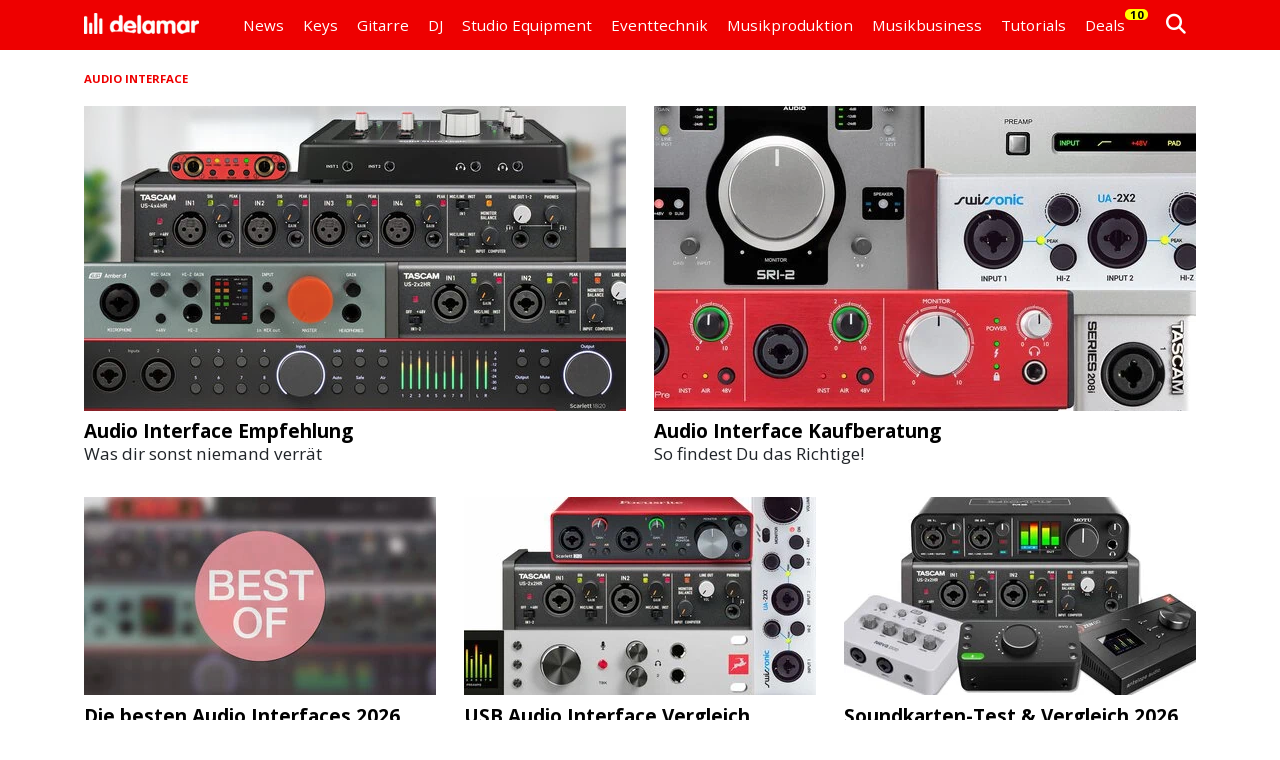

--- FILE ---
content_type: text/html; charset=UTF-8
request_url: https://www.delamar.de/audio-interface/
body_size: 27982
content:
<!DOCTYPE html><html lang=de><head><title> Audio Interface Guide: Testberichte &amp; Empfehlungen &#8902; delamar.de</title><link rel=preconnect href=//cdn.jsdelivr.net><link rel=preconnect href=//cdnjs.cloudflare.com><link rel=preconnect href=//ajax.googleapis.com><link rel=preconnect href=//fonts.googleapis.com><link rel=preconnect href=//fonts.gstatic.com><link rel=preconnect href=//www.google-analytics.com><link rel=preconnect href=//code.jquery.com><meta charset="utf-8"><link href=https://cdn.jsdelivr.net/npm/bootstrap@5.3.3/dist/css/bootstrap.min.css rel=stylesheet integrity=sha384-QWTKZyjpPEjISv5WaRU9OFeRpok6YctnYmDr5pNlyT2bRjXh0JMhjY6hW+ALEwIH crossorigin=anonymous><link rel=stylesheet type=text/css media=all href=https://www.delamar.de/wp-content/themes/delamar_v801/style_nav_807.min.css><link rel=stylesheet type=text/css media=all href=https://www.delamar.de/wp-content/themes/delamar_v801/style_805.min.css><link rel=stylesheet href=https://cdnjs.cloudflare.com/ajax/libs/font-awesome/6.5.1/css/all.min.css crossorigin=anonymous><meta name='robots' content='index, follow, max-image-preview:large, max-snippet:-1, max-video-preview:-1,noarchive'><meta name="description" content="Know-how ✔ Kaufratgeber ✔ Vergleichstest ✔ Reviews ✔ Tutorials ✔ Mehr musst Du zum Audio Interface nicht wissen!"><link rel=canonical href=https://www.delamar.de/audio-interface/ ><meta property="og:locale" content="de_DE"><meta property="og:type" content="article"><meta property="og:title" content="Audio Interfaces Guide: der ultimative Ratgeber"><meta property="og:description" content="Know-how ✔ Kaufratgeber ✔ Vergleichstest ✔ Reviews ✔ Tutorials ✔ Mehr musst Du zum Audio Interface nicht wissen!"><meta property="og:url" content="https://www.delamar.de/audio-interface/"><meta property="og:site_name" content="delamar.de"><meta property="article:publisher" content="https://www.facebook.com/delamartv"><meta property="article:modified_time" content="2025-12-03T15:18:01+00:00"><meta property="og:image" content="https://www.delamar.de/wp-content/uploads/2017/10/audio_interfaces.jpg"><meta property="og:image:width" content="750"><meta property="og:image:height" content="422"><meta property="og:image:type" content="image/jpeg"> <script type=application/ld+json class=yoast-schema-graph>{"@context":"https://schema.org","@graph":[{"@type":"WebPage","@id":"https://www.delamar.de/audio-interface/","url":"https://www.delamar.de/audio-interface/","name":"Audio Interface Guide: Testberichte & Empfehlungen &#8902; delamar.de","isPartOf":{"@id":"https://www.delamar.de/#website"},"primaryImageOfPage":{"@id":"https://www.delamar.de/audio-interface/#primaryimage"},"image":{"@id":"https://www.delamar.de/audio-interface/#primaryimage"},"thumbnailUrl":"https://www.delamar.de/wp-content/uploads/2017/10/audio_interfaces.jpg","datePublished":"2017-08-20T15:17:35+00:00","dateModified":"2025-12-03T15:18:01+00:00","description":"Know-how ✔ Kaufratgeber ✔ Vergleichstest ✔ Reviews ✔ Tutorials ✔ Mehr musst Du zum Audio Interface nicht wissen!","inLanguage":"de","potentialAction":[{"@type":"ReadAction","target":["https://www.delamar.de/audio-interface/"]}],"video":[{"@id":"https://www.delamar.de/audio-interface/#video"}]},{"@type":"ImageObject","inLanguage":"de","@id":"https://www.delamar.de/audio-interface/#primaryimage","url":"https://www.delamar.de/wp-content/uploads/2017/10/audio_interfaces.jpg","contentUrl":"https://www.delamar.de/wp-content/uploads/2017/10/audio_interfaces.jpg","width":750,"height":422,"caption":"Audio Interface"},{"@type":"WebSite","@id":"https://www.delamar.de/#website","url":"https://www.delamar.de/","name":"delamar.de","description":"Das Fachmagazin für Musiker &amp; Audio","publisher":{"@id":"https://www.delamar.de/#organization"},"potentialAction":[{"@type":"SearchAction","target":{"@type":"EntryPoint","urlTemplate":"https://www.delamar.de/?s={search_term_string}"},"query-input":{"@type":"PropertyValueSpecification","valueRequired":true,"valueName":"search_term_string"}}],"inLanguage":"de"},{"@type":"Organization","@id":"https://www.delamar.de/#organization","name":"delamar","url":"https://www.delamar.de/","logo":{"@type":"ImageObject","inLanguage":"de","@id":"https://www.delamar.de/#/schema/logo/image/","url":"https://www.delamar.de/wp-content/uploads/2019/09/delamar_logo.png","contentUrl":"https://www.delamar.de/wp-content/uploads/2019/09/delamar_logo.png","width":1500,"height":1500,"caption":"delamar"},"image":{"@id":"https://www.delamar.de/#/schema/logo/image/"},"sameAs":["https://www.facebook.com/delamartv","https://x.com/musikproduktion","https://instagram.com/delamar_de","https://www.pinterest.com/delamarde/","https://www.youtube.com/@delamarTECH","https://www.youtube.com/@delamarTV","https://www.youtube.com/@delamarTutorials","https://www.tiktok.com/@delamartech","https://www.wikidata.org/wiki/Q137291112","https://www.linkedin.com/company/delamar/"],"description":"Das Fachmagazin für Musiker & Audio mit Nachrichten, Tests, Tutorials & Videos rund um Audio & Musik Equipment, Instrumente und Eventtechnik.","email":"info@delamar.de","telephone":"06151 493 423 0","foundingDate":"2006-05-06","vatID":"DE234600855"},{"@type":"VideoObject","@id":"https://www.delamar.de/audio-interface/#video","name":"Audio Interface Guide: Testberichte & Empfehlungen &#8902; delamar.de","isPartOf":{"@id":"https://www.delamar.de/audio-interface/"},"thumbnailUrl":"https://www.delamar.de/wp-content/uploads/2017/08/vlzxtf62pk.jpg","description":"Know-how ✔ Kaufratgeber ✔ Vergleichstest ✔ Reviews ✔ Tutorials ✔ Mehr musst Du zum Audio Interface nicht wissen!","uploadDate":"2017-08-20T17:17:35+00:00","width":1920,"height":1080,"embedUrl":"https://www.youtube.com/embed/_vlzxTF62Pk","duration":"PT8M46S","isFamilyFriendly":true,"inLanguage":"de"}]}</script> <link rel=dns-prefetch href=//cdnjs.cloudflare.com><link rel=alternate title="oEmbed (JSON)" type=application/json+oembed href="https://www.delamar.de/wp-json/oembed/1.0/embed?url=https%3A%2F%2Fwww.delamar.de%2Faudio-interface%2F"><link rel=alternate title="oEmbed (XML)" type=text/xml+oembed href="https://www.delamar.de/wp-json/oembed/1.0/embed?url=https%3A%2F%2Fwww.delamar.de%2Faudio-interface%2F&#038;format=xml"><style id=wp-img-auto-sizes-contain-inline-css>img:is([sizes=auto i],[sizes^="auto," i]){contain-intrinsic-size:3000px 1500px}</style><link rel=stylesheet id=borlabs-cookie-custom-css href='https://www.delamar.de/wp-content/cache/borlabs-cookie/1/borlabs-cookie-1-de.css' type=text/css media=all> <script src="https://cdnjs.cloudflare.com/ajax/libs/jquery/3.7.1/jquery.min.js?ver=6.9" id=jquery-js></script> <script data-no-optimize=1 data-no-minify=1 data-cfasync=false src="https://www.delamar.de/wp-content/cache/borlabs-cookie/1/borlabs-cookie-config-de.json.js" id=borlabs-cookie-config-js data-spai-excluded=true></script> <script data-no-optimize=1 data-no-minify=1 data-cfasync=false src="https://www.delamar.de/wp-content/plugins/borlabs-cookie/assets/javascript/borlabs-cookie-prioritize.min.js" id=borlabs-cookie-prioritize-js data-spai-excluded=true></script> <link rel=https://api.w.org/ href=https://www.delamar.de/wp-json/ ><link rel=alternate title=JSON type=application/json href=https://www.delamar.de/wp-json/wp/v2/pages/42579><link rel=EditURI type=application/rsd+xml title=RSD href=https://www.delamar.de/xmlrpc.php?rsd> <script>document.addEventListener("DOMContentLoaded",function(){var div,i,youtubePlayers=document.getElementsByClassName("video-seo-youtube-player");for(i=0;i<youtubePlayers.length;i++){div=document.createElement("div");div.className="video-seo-youtube-embed-loader";div.setAttribute("data-id",youtubePlayers[i].dataset.id);div.setAttribute("tabindex","0");div.setAttribute("role","button");div.setAttribute("aria-label","YouTube-Video laden");div.innerHTML=videoSEOGenerateYouTubeThumbnail(youtubePlayers[i].dataset.id);div.addEventListener("click",videoSEOGenerateYouTubeIframe);div.addEventListener("keydown",videoSEOYouTubeThumbnailHandleKeydown);div.addEventListener("keyup",videoSEOYouTubeThumbnailHandleKeyup);youtubePlayers[i].appendChild(div);}});function videoSEOGenerateYouTubeThumbnail(id){var thumbnail='<picture class=video-seo-youtube-picture>\n'+'<source class=video-seo-source-to-maybe-replace media="(min-width: 801px)" srcset="https://i.ytimg.com/vi/'+id+'/maxresdefault.jpg" >\n'+'<source class=video-seo-source-hq media="(max-width: 800px)" srcset="https://i.ytimg.com/vi/'+id+'/hqdefault.jpg">\n'+'<img onload="videoSEOMaybeReplaceMaxResSourceWithHqSource( event );" src="https://i.ytimg.com/vi/'+id+'/hqdefault.jpg" width=480 height=360 loading=eager alt>\n'+'</picture>\n',play='<div class=video-seo-youtube-player-play></div>';return thumbnail.replace("ID",id)+play;}
function videoSEOMaybeReplaceMaxResSourceWithHqSource(event){var sourceMaxRes,sourceHighQuality,loadedThumbnail=event.target,parent=loadedThumbnail.parentNode;if(loadedThumbnail.naturalWidth<150){sourceMaxRes=parent.querySelector(".video-seo-source-to-maybe-replace");sourceHighQuality=parent.querySelector(".video-seo-source-hq");sourceMaxRes.srcset=sourceHighQuality.srcset;parent.className="video-seo-youtube-picture video-seo-youtube-picture-replaced-srcset";}}
function videoSEOYouTubeThumbnailHandleKeydown(event){if(event.keyCode!==13&&event.keyCode!==32){return;}
if(event.keyCode===13){videoSEOGenerateYouTubeIframe(event);}
if(event.keyCode===32){event.preventDefault();}}
function videoSEOYouTubeThumbnailHandleKeyup(event){if(event.keyCode!==32){return;}
videoSEOGenerateYouTubeIframe(event);}
function videoSEOGenerateYouTubeIframe(event){var el=(event.type==="click")?this:event.target,iframe=document.createElement("iframe");iframe.setAttribute("src","https://www.youtube.com/embed/"+el.dataset.id+"?autoplay=1&enablejsapi=1&origin=https%3A%2F%2Fwww.delamar.de");iframe.setAttribute("frameborder","0");iframe.setAttribute("allowfullscreen","1");iframe.setAttribute("allow","accelerometer; autoplay; clipboard-write; encrypted-media; gyroscope; picture-in-picture");el.parentNode.replaceChild(iframe,el);}</script><script data-borlabs-cookie-script-blocker-ignore>if('0'==='1'&&('0'==='1'||'1'==='1')){window['gtag_enable_tcf_support']=true;}
window.dataLayer=window.dataLayer||[];if(typeof gtag!=='function'){function gtag(){dataLayer.push(arguments);}}
gtag('set','developer_id.dYjRjMm',true);if('0'==='1'||'1'==='1'){if(window.BorlabsCookieGoogleConsentModeDefaultSet!==true){let getCookieValue=function(name){return document.cookie.match('(^|;)\\s*'+name+'\\s*=\\s*([^;]+)')?.pop()||'';};let cookieValue=getCookieValue('borlabs-cookie-gcs');let consentsFromCookie={};if(cookieValue!==''){consentsFromCookie=JSON.parse(decodeURIComponent(cookieValue));}
let defaultValues={'ad_storage':'denied','ad_user_data':'denied','ad_personalization':'denied','analytics_storage':'denied','functionality_storage':'denied','personalization_storage':'denied','security_storage':'denied','wait_for_update':500,};gtag('consent','default',{...defaultValues,...consentsFromCookie});}
window.BorlabsCookieGoogleConsentModeDefaultSet=true;let borlabsCookieConsentChangeHandler=function(){window.dataLayer=window.dataLayer||[];if(typeof gtag!=='function'){function gtag(){dataLayer.push(arguments);}}
let getCookieValue=function(name){return document.cookie.match('(^|;)\\s*'+name+'\\s*=\\s*([^;]+)')?.pop()||'';};let cookieValue=getCookieValue('borlabs-cookie-gcs');let consentsFromCookie={};if(cookieValue!==''){consentsFromCookie=JSON.parse(decodeURIComponent(cookieValue));}
consentsFromCookie.analytics_storage=BorlabsCookie.Consents.hasConsent('google-analytics')?'granted':'denied';BorlabsCookie.CookieLibrary.setCookie('borlabs-cookie-gcs',JSON.stringify(consentsFromCookie),BorlabsCookie.Settings.automaticCookieDomainAndPath.value?'':BorlabsCookie.Settings.cookieDomain.value,BorlabsCookie.Settings.cookiePath.value,BorlabsCookie.Cookie.getPluginCookie().expires,BorlabsCookie.Settings.cookieSecure.value,BorlabsCookie.Settings.cookieSameSite.value);}
document.addEventListener('borlabs-cookie-consent-saved',borlabsCookieConsentChangeHandler);document.addEventListener('borlabs-cookie-handle-unblock',borlabsCookieConsentChangeHandler);}
if('0'==='1'){gtag("js",new Date());gtag("config","irrelevant",{"anonymize_ip":true});(function(w,d,s,i){var f=d.getElementsByTagName(s)[0],j=d.createElement(s);j.async=true;j.src="https://www.googletagmanager.com/gtag/js?id="+i;f.parentNode.insertBefore(j,f);})(window,document,"script","irrelevant");}</script><script data-no-optimize=1 data-no-minify=1 data-cfasync=false data-borlabs-cookie-script-blocker-ignore data-spai-excluded=true>(function(){if('0'==='1'&&'1'==='1'){window['gtag_enable_tcf_support']=true;}
window.dataLayer=window.dataLayer||[];if(typeof window.gtag!=='function'){window.gtag=function(){window.dataLayer.push(arguments);};}
gtag('set','developer_id.dYjRjMm',true);if('1'==='1'){let getCookieValue=function(name){return document.cookie.match('(^|;)\\s*'+name+'\\s*=\\s*([^;]+)')?.pop()||'';};const gtmRegionsData='{{ google-tag-manager-cm-regional-defaults }}';let gtmRegions=[];if(gtmRegionsData!=='\{\{ google-tag-manager-cm-regional-defaults \}\}'){gtmRegions=JSON.parse(gtmRegionsData);}
let defaultRegion=null;for(let gtmRegionIndex in gtmRegions){let gtmRegion=gtmRegions[gtmRegionIndex];if(gtmRegion['google-tag-manager-cm-region']===''){defaultRegion=gtmRegion;}else{gtag('consent','default',{'ad_storage':gtmRegion['google-tag-manager-cm-default-ad-storage'],'ad_user_data':gtmRegion['google-tag-manager-cm-default-ad-user-data'],'ad_personalization':gtmRegion['google-tag-manager-cm-default-ad-personalization'],'analytics_storage':gtmRegion['google-tag-manager-cm-default-analytics-storage'],'functionality_storage':gtmRegion['google-tag-manager-cm-default-functionality-storage'],'personalization_storage':gtmRegion['google-tag-manager-cm-default-personalization-storage'],'security_storage':gtmRegion['google-tag-manager-cm-default-security-storage'],'region':gtmRegion['google-tag-manager-cm-region'].toUpperCase().split(','),'wait_for_update':500,});}}
let cookieValue=getCookieValue('borlabs-cookie-gcs');let consentsFromCookie={};if(cookieValue!==''){consentsFromCookie=JSON.parse(decodeURIComponent(cookieValue));}
let defaultValues={'ad_storage':defaultRegion===null?'denied':defaultRegion['google-tag-manager-cm-default-ad-storage'],'ad_user_data':defaultRegion===null?'denied':defaultRegion['google-tag-manager-cm-default-ad-user-data'],'ad_personalization':defaultRegion===null?'denied':defaultRegion['google-tag-manager-cm-default-ad-personalization'],'analytics_storage':defaultRegion===null?'denied':defaultRegion['google-tag-manager-cm-default-analytics-storage'],'functionality_storage':defaultRegion===null?'denied':defaultRegion['google-tag-manager-cm-default-functionality-storage'],'personalization_storage':defaultRegion===null?'denied':defaultRegion['google-tag-manager-cm-default-personalization-storage'],'security_storage':defaultRegion===null?'denied':defaultRegion['google-tag-manager-cm-default-security-storage'],'wait_for_update':500,};gtag('consent','default',{...defaultValues,...consentsFromCookie});gtag('set','ads_data_redaction',true);}
if('0'==='1'){let url=new URL(window.location.href);if((url.searchParams.has('gtm_debug')&&url.searchParams.get('gtm_debug')!=='')||document.cookie.indexOf('__TAG_ASSISTANT=')!==-1||document.documentElement.hasAttribute('data-tag-assistant-present')){(function(w,d,s,l,i){w[l]=w[l]||[];w[l].push({'gtm.start':new Date().getTime(),event:'gtm.js'});var f=d.getElementsByTagName(s)[0],j=d.createElement(s),dl=l!='dataLayer'?'&l='+l:'';j.async=true;j.src='https://www.googletagmanager.com/gtm.js?id='+i+dl;f.parentNode.insertBefore(j,f);})(window,document,'script','dataLayer','GTM-PF79ZDL');}else{(function(w,d,s,l,i){w[l]=w[l]||[];w[l].push({'gtm.start':new Date().getTime(),event:'gtm.js'});var f=d.getElementsByTagName(s)[0],j=d.createElement(s),dl=l!='dataLayer'?'&l='+l:'';j.async=true;j.src='https://www.delamar.de/wp-content/uploads/borlabs-cookie/'+i+'.js?ver=not-set-yet';f.parentNode.insertBefore(j,f);})(window,document,'script','dataLayer','GTM-PF79ZDL');}}
let borlabsCookieConsentChangeHandler=function(){window.dataLayer=window.dataLayer||[];if(typeof window.gtag!=='function'){window.gtag=function(){window.dataLayer.push(arguments);};}
let consents=BorlabsCookie.Cookie.getPluginCookie().consents;if('1'==='1'){let gtmConsents={};let customConsents={};let services=BorlabsCookie.Services._services;for(let service in services){if(service!=='borlabs-cookie'){customConsents['borlabs_cookie_'+service.replaceAll('-','_')]=BorlabsCookie.Consents.hasConsent(service)?'granted':'denied';}}
if('0'==='1'){gtmConsents={'analytics_storage':BorlabsCookie.Consents.hasConsentForServiceGroup('statistics')===true?'granted':'denied','functionality_storage':BorlabsCookie.Consents.hasConsentForServiceGroup('statistics')===true?'granted':'denied','personalization_storage':BorlabsCookie.Consents.hasConsentForServiceGroup('marketing')===true?'granted':'denied','security_storage':BorlabsCookie.Consents.hasConsentForServiceGroup('statistics')===true?'granted':'denied',};}else{gtmConsents={'ad_storage':BorlabsCookie.Consents.hasConsentForServiceGroup('marketing')===true?'granted':'denied','ad_user_data':BorlabsCookie.Consents.hasConsentForServiceGroup('marketing')===true?'granted':'denied','ad_personalization':BorlabsCookie.Consents.hasConsentForServiceGroup('marketing')===true?'granted':'denied','analytics_storage':BorlabsCookie.Consents.hasConsentForServiceGroup('statistics')===true?'granted':'denied','functionality_storage':BorlabsCookie.Consents.hasConsentForServiceGroup('statistics')===true?'granted':'denied','personalization_storage':BorlabsCookie.Consents.hasConsentForServiceGroup('marketing')===true?'granted':'denied','security_storage':BorlabsCookie.Consents.hasConsentForServiceGroup('statistics')===true?'granted':'denied',};}
BorlabsCookie.CookieLibrary.setCookie('borlabs-cookie-gcs',JSON.stringify(gtmConsents),BorlabsCookie.Settings.automaticCookieDomainAndPath.value?'':BorlabsCookie.Settings.cookieDomain.value,BorlabsCookie.Settings.cookiePath.value,BorlabsCookie.Cookie.getPluginCookie().expires,BorlabsCookie.Settings.cookieSecure.value,BorlabsCookie.Settings.cookieSameSite.value);gtag('consent','update',{...gtmConsents,...customConsents});}
for(let serviceGroup in consents){for(let service of consents[serviceGroup]){if(!window.BorlabsCookieGtmPackageSentEvents.includes(service)&&service!=='borlabs-cookie'){window.dataLayer.push({event:'borlabs-cookie-opt-in-'+service,});window.BorlabsCookieGtmPackageSentEvents.push(service);}}}
let afterConsentsEvent=document.createEvent('Event');afterConsentsEvent.initEvent('borlabs-cookie-google-tag-manager-after-consents',true,true);document.dispatchEvent(afterConsentsEvent);};window.BorlabsCookieGtmPackageSentEvents=[];document.addEventListener('borlabs-cookie-consent-saved',borlabsCookieConsentChangeHandler);document.addEventListener('borlabs-cookie-handle-unblock',borlabsCookieConsentChangeHandler);})();</script> <script id=spai_js data-cfasync=false data-spai-excluded=true>document.documentElement.className+=" spai_has_js";(function(w,d){var b=d.getElementsByTagName('head')[0];var s=d.createElement("script");var v=("IntersectionObserver"in w)?"":"-compat";s.async=true;s.src="https://cdn.shortpixel.ai/assets/js/bundles/spai-lib-bg"+v
+".1.1.min.js?v=3.11.1";w.spaiDomain="cdn.shortpixel.ai";w.spaiData={version:"3.11.1",key:"spai",customKeys:[],quality:"glossy",convert:"webp",lqip:false,rootMargin:"500px",crop:false,sizeBreakpoints:{"on":false,"base":50,"rate":10},backgroundsMaxWidth:1920,resizeStyleBackgrounds:false,nativeLazyLoad:true,safeLazyBackgrounds:false,asyncInitialParsing:true,debug:false,doSelectors:[{"selectors":"img","type":"attr","targetAttr":"src","attrType":"url","lazy":true,"resize":true}],exclusions:{"selectors":{"img.dl-no-lazyload":{"lazy":0,"cdn":1,"resize":1,"lqip":0,"crop":0}},"urls":{"regex:\/\\\/\\\/([^\\\/]*\\.|)gravatar.com\\\/\/":{"lazy":0,"cdn":0,"resize":0,"lqip":0,"crop":-1}}},sizeFromImageSuffix:true,ajax_url:"https://www.delamar.de/wp-admin/admin-ajax.php"};b.appendChild(s);}(window,document));</script> <meta name="viewport" content="width=device-width, initial-scale=1.0"><link rel=alternate type=application/rss+xml title="delamar RSS 2.0" href=https://www.delamar.de/feed/ ><link rel=alternate type=application/atom+xml title="delamar Atom 1.0" href=https://www.delamar.de/feed/atom/ ><link rel=alternate type=application/rss+xml title="delamar Podcast" href=http://delamar.fm/feed/ ><link rel=pingback href=https://www.delamar.de/xmlrpc.php><link rel=manifest href=/site.webmanifest><link rel=icon type=image/png href=https://cdn.shortpixel.ai/spai/q_glossy+ret_img+to_webp/www.delamar.de/wp-content/uploads/favicon/favicon-32x32.png data-spai-egr=1 sizes=32x32><link rel=icon type=image/png href=https://cdn.shortpixel.ai/spai/q_glossy+ret_img+to_webp/www.delamar.de/wp-content/uploads/favicon/favicon-16x16.png data-spai-egr=1 sizes=16x16><link rel=apple-touch-icon sizes=180x180 href=https://cdn.shortpixel.ai/spai/q_glossy+ret_img+to_webp/www.delamar.de/wp-content/uploads/favicon/apple-touch-icon.png data-spai-egr=1><link rel=icon type=image/x-icon href=/wp-content/uploads/favicon/favicon.ico><meta name="verify-v1" content="gk9D4s/LgmDyZ8ZTFsA4QauKRLK/jXqRVshWZ4yyOfA="><meta name="referrer" content="origin-when-cross-origin"> <script async src=https://www.googletagservices.com/tag/js/gpt.js></script> <script>var googletag=googletag||{};googletag.cmd=googletag.cmd||[];</script> <script>var pX={};var rotationDELAY=10;var rotationINTERVAL=25;var rotationTIMES=10;googletag.cmd.push(function()
{var mapSticky=googletag.sizeMapping().addSize([768,0],[[300,600]]).addSize([0,0],[[300,250]]).build();var mapSidebar=googletag.sizeMapping().addSize([768,0],[[300,250]]).addSize([0,0],[[300,100]]).build();var mapBreaker=googletag.sizeMapping().addSize([0,0],[[300,250]]).build();pX['2025_sticky/2025_sticky_home']=googletag.defineSlot('/1006338/2025_sticky/2025_sticky_home',[[300,600],[300,250]],'div-gpt-ad-1745449189085-0').defineSizeMapping(mapSticky).addService(googletag.pubads());pX['2025_sticky/2025_sticky_home_2']=googletag.defineSlot('/1006338/2025_sticky/2025_sticky_home_2',[[300,600],[300,250]],'div-gpt-ad-1740761333391-0').defineSizeMapping(mapSticky).addService(googletag.pubads());pX['2025_sticky/2025_sticky_hubs']=googletag.defineSlot('/1006338/2025_sticky/2025_sticky_hubs',[[300,250],[300,600]],'div-gpt-ad-1740671605936-0').defineSizeMapping(mapSticky).addService(googletag.pubads());pX['2025_sticky/2025_sticky_hubs_2']=googletag.defineSlot('/1006338/2025_sticky/2025_sticky_hubs_2',[[300,250],[300,600]],'div-gpt-ad-1740764100237-0').defineSizeMapping(mapSticky).addService(googletag.pubads());pX['2025_sticky/2025_sticky_posts']=googletag.defineSlot('/1006338/2025_sticky/2025_sticky_posts',[[300,250],[300,600]],'div-gpt-ad-1740671783133-0').defineSizeMapping(mapSticky).addService(googletag.pubads());pX['2025_sticky/2025_sticky_posts_2']=googletag.defineSlot('/1006338/2025_sticky/2025_sticky_posts_2',[[300,250],[300,600]],'div-gpt-ad-1740763634921-0').defineSizeMapping(mapSticky).addService(googletag.pubads());pX['2025_breaker/2025_breaker_home_1']=googletag.defineSlot('/1006338/2025_breaker/2025_breaker_home_1',[[300,250],[300,600]],'div-gpt-ad-1740674596087-0').defineSizeMapping(mapBreaker).addService(googletag.pubads());pX['2025_breaker/2025_breaker_home_2']=googletag.defineSlot('/1006338/2025_breaker/2025_breaker_home_2',[[300,600],[300,250]],'div-gpt-ad-1740674601129-0').defineSizeMapping(mapBreaker).addService(googletag.pubads());pX['2025_breaker/2025_breaker_home_3']=googletag.defineSlot('/1006338/2025_breaker/2025_breaker_home_3',[[300,250],[300,600]],'div-gpt-ad-1740674606247-0').defineSizeMapping(mapBreaker).addService(googletag.pubads());pX['2025_breaker/2025_breaker_hubs_1']=googletag.defineSlot('/1006338/2025_breaker/2025_breaker_hubs_1',[[300,250],[300,600]],'div-gpt-ad-1740674683283-0').defineSizeMapping(mapBreaker).addService(googletag.pubads());pX['2025_breaker/2025_breaker_hubs_2']=googletag.defineSlot('/1006338/2025_breaker/2025_breaker_hubs_2',[[300,250],[300,600]],'div-gpt-ad-1740674677241-0').defineSizeMapping(mapBreaker).addService(googletag.pubads());pX['2025_breaker/2025_breaker_hubs_3']=googletag.defineSlot('/1006338/2025_breaker/2025_breaker_hubs_3',[[300,250],[300,600]],'div-gpt-ad-1740674670881-0').defineSizeMapping(mapBreaker).addService(googletag.pubads());pX['2025_breaker/2025_breaker_posts_1']=googletag.defineSlot('/1006338/2025_breaker/2025_breaker_posts_1',[[300,600],[300,250]],'div-gpt-ad-1740674741322-0').defineSizeMapping(mapBreaker).addService(googletag.pubads());pX['2025_breaker/2025_breaker_posts_2']=googletag.defineSlot('/1006338/2025_breaker/2025_breaker_posts_2',[[300,250],[300,600]],'div-gpt-ad-1740674737759-0').defineSizeMapping(mapBreaker).addService(googletag.pubads());pX['2025_breaker/2025_breaker_posts_3']=googletag.defineSlot('/1006338/2025_breaker/2025_breaker_posts_3',[[300,600],[300,250]],'div-gpt-ad-1740674734042-0').defineSizeMapping(mapBreaker).addService(googletag.pubads());pX['2025_sidebar/2025_sidebar_home']=googletag.defineSlot('/1006338/2025_sidebar/2025_sidebar_home',[[300,100],[300,250]],'div-gpt-ad-1740674836533-0').defineSizeMapping(mapSidebar).addService(googletag.pubads());pX['2025_sidebar/2025_sidebar_hubs']=googletag.defineSlot('/1006338/2025_sidebar/2025_sidebar_hubs',[[300,100],[300,250]],'div-gpt-ad-1740674824677-0').defineSizeMapping(mapSidebar).addService(googletag.pubads());pX['2025_sidebar/2025_sidebar_posts']=googletag.defineSlot('/1006338/2025_sidebar/2025_sidebar_posts',[[300,250],[300,100]],'div-gpt-ad-1740674831767-0').defineSizeMapping(mapSidebar).addService(googletag.pubads());pX['2025_mobile/2025_mobile_home']=googletag.defineSlot('/1006338/2025_mobile/2025_mobile_home',[[300,50],[300,75],[300,100]],'div-gpt-ad-1740674983589-0').addService(googletag.pubads());pX['2025_mobile/2025_mobile_hubs']=googletag.defineSlot('/1006338/2025_mobile/2025_mobile_hubs',[[300,75],[300,100],[300,50]],'div-gpt-ad-1740675186533-0').addService(googletag.pubads());pX['2025_mobile/2025_mobile_posts']=googletag.defineSlot('/1006338/2025_mobile/2025_mobile_posts',[[300,75],[300,100],[300,50]],'div-gpt-ad-1740675260145-0').addService(googletag.pubads());googletag.enableServices();});</script><link href=https://cdn.shortpixel.ai rel=preconnect crossorigin></head><body class="wp-singular page-template page-template-tmpl_toc_audio-interface page-template-tmpl_toc_audio-interface-php page page-id-42579 page-parent wp-theme-delamar_v801" id=wallp><noscript><iframe src="https://www.googletagmanager.com/ns.html?id=GTM-PF79ZDL" height=0 width=0 style=display:none;visibility:hidden></iframe></noscript><div class=fixed-top><nav class="navbar navbar-expand-lg py-1"><div class=container> <a class=navbar-brand rel=home href=https://www.delamar.de title="delamar - Fachmagazin f&uuml;r Musiker"><img class=nav-brand-img src=[data-uri] data-spai=1 width=115 height=22 alt="delamar - Fachmagazin f&uuml;r Musiker"></a><button class="navbar-toggler nav-cs-toggler" type=button data-bs-toggle=collapse data-bs-target=#navbarDLMR aria-controls=navbarDLMR aria-expanded=false aria-label="Toggle navigation"><div class=nav-cs-icon><span></span><span></span><span></span></div></button><div class="collapse navbar-collapse" id=navbarDLMR><ul class=navbar-nav><li class="d-lg-none my-2"><form role=search method=get id=searchform action=https://www.delamar.de/ class="input-group input-group-lg"> <input type=search class=form-control placeholder="Suche nach..." value name=s id=s data-swplive=true autofocus> <button type=submit id=searchsubmit class="btn btn-warning"> <span class="fa-solid fa-magnifying-glass" aria-hidden=true></span> </button></form> </li><li class="nav-item dropdown has-megamenu"> <a href=https://www.delamar.de/news/ class="nav-link link-clickable GTAG__navClick" data-bs-toggle=dropdown role=button aria-expanded=false>News</a><div class=dropdown-menu aria-labelledby=navbarDropdown><div class=container><div class=row><div class="col-12 col-lg-4"> <a class="dropdown-item nav-link d-lg-none GTAG__navClick" href=https://www.delamar.de/news/#news>Audio News</a> <a class="dropdown-item nav-link GTAG__navClick" href=https://www.delamar.de/testberichte/ >Tests & Reviews</a> <a class="dropdown-item nav-link GTAG__navClick" href=https://www.delamar.de/news/spotify/ >Spotify News & Tipps</a></div><div class="col-12 col-lg-4"> <a class="dropdown-item nav-link" href=https://www.delamar.de/fun/ >Fun &amp; Feuilleton</a> <a class="dropdown-item nav-link" href=https://www.delamar.de/music/ >Musik Empfehlungen</a></div><div class="col-12 col-lg-4"> <a class="dropdown-item nav-link" href=https://www.delamar.de/artists/ >Artists, Rapper & Sänger</a> <a class="dropdown-item nav-link" href=https://www.delamar.de/bands/ >Bands</a></div></div></div></div> </li> <li class="nav-item dropdown has-megamenu"> <a class="nav-link link-clickable GTAG__navClick" href=/keys/ id=navbarDropdown role=button data-bs-toggle=dropdown aria-expanded=false>Keys</a><div class=dropdown-menu aria-labelledby=navbarDropdown><div class=container><div class=row><div class="col-12 col-lg-4"> <a class="dropdown-item nav-link GTAG__navClick" href=/synthesizer/ >Synthesizer</a> <a class="dropdown-item nav-link GTAG__navClick" href=/keyboards/ >Keyboards</a></div><div class="col-12 col-lg-4"> <a class="dropdown-item nav-link GTAG__navClick" href=/digitalpiano/ >Digitalpiano</a> <a class="dropdown-item nav-link GTAG__navClick" href=/klavier/ >Klavier</a></div><div class="col-12 col-lg-4"> <a class="dropdown-item nav-link GTAG__navClick" href=/e-piano/ >E-Piano Ratgeber</a></div></div></div></div> </li><li class="nav-item dropdown has-megamenu"> <a class="nav-link link-clickable GTAG__navClick" href=/gitarre/ id=navbarDropdown role=button data-bs-toggle=dropdown aria-expanded=false>Gitarre</a><div class=dropdown-menu aria-labelledby=navbarDropdown><div class=container><div class=row><div class="col-12 col-lg-4"> <a class="dropdown-item nav-link GTAG__navClick" href=/gitarre/#news>Gitarren-News</a> <a class="dropdown-item nav-link GTAG__navClick" href=/akustikgitarre/ >Akustikgitarre</a> <a class="dropdown-item nav-link GTAG__navClick" href=/gitarre/fuer-anfaenger/ >Gitarre f&uuml;r Anf&auml;nger</a></div><div class="col-12 col-lg-4"> <a class="dropdown-item nav-link GTAG__navClick" href=/gitarre/gitarre-tutorial/ >Gitarre Tutorials</a> <a class="dropdown-item nav-link GTAG__navClick" href=/gitarre/gitarrenverstaerker/ >Gitarrenverstärker</a> <a class="dropdown-item nav-link GTAG__navClick" href=/gitarre/gitarren-effektgeraete/ >Gitarren-Effektgeräte</a></div><div class="col-12 col-lg-4"> <a class="dropdown-item nav-link GTAG__navClick" href=/gitarre/gitarrensaiten/ >Gitarrensaiten</a> <a class="dropdown-item nav-link GTAG__navClick" href=/gitarre/gitarrenzubehoer/ >Gitarrenzubehör</a> <a class="dropdown-item nav-link GTAG__navClick" href=/bass/ >Bass</a></div></div></div></div> </li><li class="nav-item dropdown has-megamenu"> <a class="nav-link link-clickable GTAG__navClick" href=/dj/ id=navbarDropdown role=button data-bs-toggle=dropdown aria-expanded=false>DJ</a><div class=dropdown-menu aria-labelledby=navbarDropdown><div class=container><div class=row><div class="col-12 col-lg-4"> <a class="dropdown-item nav-link GTAG__navClick" href=/dj/#news>DJ News</a> <a class="dropdown-item nav-link GTAG__navClick" href=/controller/dj-controller/ >DJ Controller</a></div><div class="col-12 col-lg-4"> <a class="dropdown-item nav-link GTAG__navClick" href=/mischpulte/dj-mixer/ >DJ Mixer</a> <a class="dropdown-item nav-link GTAG__navClick" href=/kopfhoerer/dj-kopfhoerer/ >DJ Kopfh&ouml;rer</a></div><div class="col-12 col-lg-4"> <a class="dropdown-item nav-link GTAG__navClick" href=/musiksoftware/dj-software/ >DJ Software</a> <a class="dropdown-item nav-link GTAG__navClick" href=/dj/event-dj/ >Event DJ</a></div></div></div></div> </li><li class="nav-item dropdown has-megamenu"> <a class="nav-link link-clickable GTAG__navClick" href=/studio-equipment/ id=navbarDropdown role=button data-bs-toggle=dropdown aria-expanded=false>Studio <span class="d-lg-none d-xl-inline"> Equipment</span></a><div class=dropdown-menu aria-labelledby=navbarDropdown><div class=container><div class=row><div class="col-12 col-lg-4"> <a class="dropdown-item nav-link GTAG__navClick" href=/mikrofon/ >Mikrofone</a> <a class="dropdown-item nav-link GTAG__navClick" href=/studiomikrofon/ >Studiomikrofone</a> <a class="dropdown-item nav-link GTAG__navClick" href=/kopfhoerer/ >Kopfhörer</a> <a class="dropdown-item nav-link GTAG__navClick" href=/kopfhoerer/studiokopfhoerer/ >Studiokopfhörer</a> <a class="dropdown-item nav-link GTAG__navClick" href=/audio-interface/ >Audio Interface</a> <a class="dropdown-item nav-link GTAG__navClick" href=/studiomonitore/ >Studiomonitore</a></div><div class="col-12 col-lg-4"> <a class="dropdown-item nav-link GTAG__navClick" href=/streaming/ >Streaming</a> <a class="dropdown-item nav-link GTAG__navClick" href=/musiksoftware/ >Musiksoftware</a> <a class="dropdown-item nav-link GTAG__navClick" href=/musikprogramme/ >Musikprogramme</a> <a class="dropdown-item nav-link GTAG__navClick" href=/musiksoftware/audio-plugins/ >Audio Plugins</a> <a class="dropdown-item nav-link GTAG__navClick" href=/beat-maker/ >Beat Maker</a></div><div class="col-12 col-lg-4"> <a class="dropdown-item nav-link GTAG__navClick" href=/controller/ >Controller</a> <a class="dropdown-item nav-link GTAG__navClick" href=/audio-kompressor/ >Audio Kompressor</a> <a class="dropdown-item nav-link GTAG__navClick" href=/recorder/ >Audio Recorder</a> <a class="dropdown-item nav-link GTAG__navClick" href=/mischpulte/ >Mischpulte</a> <a class="dropdown-item nav-link GTAG__navClick" href=/audiokabel/ >Audiokabel</a></div></div></div></div> </li><li class="nav-item dropdown has-megamenu"> <a class="nav-link link-clickable GTAG__navClick" href=/pa-licht/ id=navbarDropdown role=button data-bs-toggle=dropdown aria-expanded=false>Eventtechnik</a><div class=dropdown-menu aria-labelledby=navbarDropdown><div class=container><div class=row><div class="col-12 col-lg-4"> <a class="dropdown-item nav-link GTAG__navClick" href=/pa-licht/#news>Eventtechnik News</a> <a class="dropdown-item nav-link GTAG__navClick" href=/pa-anlage/ >PA-Anlage</a></div><div class="col-12 col-lg-4"> <a class="dropdown-item nav-link GTAG__navClick" href=/lichttechnik/ >Lichttechnik</a></div><div class="col-12 col-lg-4"> <a class="dropdown-item nav-link GTAG__navClick" href=/pa-licht/grundlagen/ >PA &amp; Licht Grundlagen</a></div></div></div></div> </li><li class="nav-item dropdown has-megamenu"> <a class="nav-link link-clickable GTAG__navClick" href=/musikproduktion/ id=navbarDropdown role=button data-bs-toggle=dropdown aria-expanded=false>Musikproduktion</a><div class=dropdown-menu aria-labelledby=navbarDropdown><div class=container><div class=row><div class="col-12 col-lg-4"> <a class="dropdown-item nav-link GTAG__navClick" href=/songwriting/ >Songwriting</a> <a class="dropdown-item nav-link GTAG__navClick" href=/audiobearbeitung/ >Audiobearbeitung</a> <a class="dropdown-item nav-link GTAG__navClick" href=/recording/ >Recording</a> <a class="dropdown-item nav-link GTAG__navClick" href=/producing/ >Producing</a> <a class="dropdown-item nav-link GTAG__navClick" href=/mixing/ >Mixing</a> <a class="dropdown-item nav-link GTAG__navClick" href=/mastering/ >Mastering</a></div><div class="col-12 col-lg-4"> <a class="dropdown-item nav-link GTAG__navClick" href=/homestudio-einrichten/ >Homestudio einrichten</a> <a class="dropdown-item nav-link GTAG__navClick" href=/tutorials/#top>Homerecording Tutorials</a> <a class="dropdown-item nav-link GTAG__navClick" href=/musiktheorie/ >Musiktheorie</a></div><div class="col-12 col-lg-4"> <a class="dropdown-item nav-link GTAG__navClick" href=/podcast/ >Podcast selber machen</a> <a class="dropdown-item nav-link GTAG__navClick" href=/beats/selber-machen/ >Beats selber machen</a> <a class="dropdown-item nav-link GTAG__navClick" href=/musik-selber-machen/ >Musik selber machen</a> <a class="dropdown-item nav-link GTAG__navClick" href=/mixing/rap-mixing/ >Rap Mixing</a></div></div></div></div> </li><li class="nav-item dropdown has-megamenu"> <a class="nav-link link-clickable GTAG__navClick" href=/musikbusiness/ id=navbarDropdown role=button data-bs-toggle=dropdown aria-expanded=false>Musikbusiness</a><div class=dropdown-menu aria-labelledby=navbarDropdown><div class=container><div class=row><div class="col-12 col-lg-4"> <a class="dropdown-item nav-link GTAG__navClick" href=/musikbusiness/selbstvermarktung-fuer-musiker-und-bands/ >Selbstvermarktung für Musiker & Bands</a></div><div class="col-12 col-lg-4"> <a class="dropdown-item nav-link GTAG__navClick" href=/ausbildung/ >Ausbildung & Karriere</a></div></div></div></div> </li><li class="nav-item dropdown has-megamenu"> <a class="nav-link link-clickable GTAG__navClick" href=/tutorials/ id=navbarDropdown role=button data-bs-toggle=dropdown aria-expanded=false>Tutorials</a><div class=dropdown-menu aria-labelledby=navbarDropdown><div class=container><div class=row><div class="col-12 col-lg-4"> <a class="dropdown-item nav-link d-lg-none GTAG__navClick" href=/tutorials/#>Tutorials</a> <a class="dropdown-item nav-link GTAG__navClick" href=/equalizer-tutorial/ >Equalizer Tutorial</a> <a class="dropdown-item nav-link GTAG__navClick" href=/gitarre/gitarre-tutorial/ >Gitarre Tutorial</a> <a class="dropdown-item nav-link GTAG__navClick" href=/recording/recording-tutorials/ >Recording Tutorials</a></div><div class="col-12 col-lg-4"> <a class="dropdown-item nav-link GTAG__navClick" href=/musikproduktion/musikproduktion-wie-funktioniert-kompressor-3085/ >Kompressor Tutorial</a> <a class="dropdown-item nav-link GTAG__navClick" href=/mixing/mixing-tutorial/ >Mixing Tutorial</a></div><div class="col-12 col-lg-4"> <a class="dropdown-item nav-link GTAG__navClick" href=/vocal-tutorials/ >Vocal Tutorials</a> <a class="dropdown-item nav-link GTAG__navClick" href=/musikproduktion/reverb/ >Reverb Tutorial</a></div></div></div></div> </li> <li class="nav-item dropdown has-megamenu"> <a class="nav-link link-clickable GTAG__navClick" href=/deals/ id=navbarDropdown role=button data-bs-toggle=dropdown aria-expanded=false data-no-dropdown> Deals<span class="fs-06 text-black position-absolute start-75 dlmr-warning badge px-1 py-0"> 10</span>  </a> </li><li class="nav-item dropdown has-megamenu d-lg-none pb-5">&nbsp;</li></ul><ul class="navbar-nav navbar-search ms-auto d-none d-lg-block"> <li class="nav-item dropdown has-megamenu text-end"> <a class="nav-link link-clickable GTAG__navClick" href=# id=navbarDropdown role=button data-bs-toggle=dropdown aria-expanded=false><span class="fa-solid fa-magnifying-glass"></span></a><div class=dropdown-menu aria-labelledby=navbarDropdown><div class=container><div class="row justify-content-center"><div class="col-9 mt-3 mb-2"><form role=search method=get id=searchform action=https://www.delamar.de/ class="input-group input-group-lg"> <input type=search class=form-control placeholder="Suche nach..." value name=s id=s data-swplive=true autofocus> <button type=submit id=searchsubmit class="btn btn-warning"> <span class="fa-solid fa-magnifying-glass" aria-hidden=true></span> </button></form></div></div></div></div></li></ul></div></div></nav></div><div class=container><div class="row mb-2"><div class="breadcrumbs mb-3"><span><h1>Audio Interface</h1></span></div><article class="col-lg-6 position-relative mb-4 toc"><img width=750 height=422 src=[data-uri] data-spai=1 class="img-fluid mb-2 lazy wp-post-image" alt="Audio Interface Empfehlung" decoding=async srcset=" " sizes="auto, (max-width: 750px) 100vw, 750px"><h3 class="h5 mb-1"><a href=https://www.delamar.de/audio-interface/audio-interface-empfehlung/ title="Audio Interface Empfehlung" class="stretched-link text-decoration-none">Audio Interface Empfehlung</a><br><span class="fs-09 fw-normal">Was dir sonst niemand verrät</span></h3></article><article class="col-lg-6 position-relative mb-4 toc"><img width=750 height=422 src="[data-uri]" data-spai=1 class="img-fluid mb-2 lazy wp-post-image" alt="Audio Interface Kaufberatung" decoding=async srcset=" " sizes="auto, (max-width: 750px) 100vw, 750px"><h3 class="h5 mb-1"><a href=https://www.delamar.de/audio-interface/audio-interface-kaufberatung-51384/ title="Audio Interface Kaufberatung" class="stretched-link text-decoration-none">Audio Interface Kaufberatung</a><br><span class="fs-09 fw-normal">So findest Du das Richtige!</span></h3></article><article class="col-lg-4 position-relative mb-4 toc"><img width=750 height=422 src="[data-uri]" data-spai=1 class="img-fluid mb-2 lazy wp-post-image" alt="Die besten Audio Interfaces 2026" decoding=async srcset=" " sizes="auto, (max-width: 750px) 100vw, 750px"><h3 class="h5 mb-1"><a href=https://www.delamar.de/audio-interface/beste-soundkarte-beste-audio-interface-3182/ title="Die besten Audio Interfaces 2026" class="stretched-link text-decoration-none">Die besten Audio Interfaces 2026</a><br><span class="fs-09 fw-normal">Für Einsteiger &amp; Profis</span></h3></article><article class="col-lg-4 position-relative mb-4 toc"><img width=750 height=422 src=[data-uri] data-spai=1 class="img-fluid mb-2 lazy wp-post-image" alt="USB Audio Interface Vergleich" decoding=async srcset=" " sizes="auto, (max-width: 750px) 100vw, 750px"><h3 class="h5 mb-1"><a href=https://www.delamar.de/audio-interface/usb-audio-interface-51015/ title="USB Audio Interface Vergleich" class="stretched-link text-decoration-none">USB Audio Interface Vergleich</a><br><span class="fs-09 fw-normal">Die besten in 2026</span></h3></article><article class="col-lg-4 position-relative mb-4 toc"><img width=750 height=422 src="[data-uri]" data-spai=1 class="img-fluid mb-2 lazy wp-post-image" alt="Soundkarten-Test &amp; Vergleich 2026" decoding=async srcset=" " sizes="auto, (max-width: 750px) 100vw, 750px"><h3 class="h5 mb-1"><a href=https://www.delamar.de/audio-interface/soundkarten-test-vergleich-51387/ title="Soundkarten-Test &amp; Vergleich 2026" class="stretched-link text-decoration-none">Soundkarten-Test &amp; Vergleich 2026</a><br><span class="fs-09 fw-normal">20+ Modelle im Test</span></h3></article></div><div class=row><article class=col-md-8><header class=sprungmarke id=content><h2 class="h1 overflow-hidden" title="Audio Interfaces Guide: der ultimative Ratgeber">Audio Interfaces Guide<br><span class="small fw-normal"> der ultimative Ratgeber</span></h2></header><p class=article_teaser><p>Dieser Ratgeber richtet sich an Einsteiger, die in die Welt der <a href=https://www.delamar.de/musikproduktion/ class=GTAG__smartLinks>Musikproduktion</a> einsteigen möchten und noch ein Audio Interface suchen. In diversen anderen Artikeln und Ratgebern haben wir uns bereits über Audio Interfaces und deren Einsatzgebiete gesprochen. Heute geht es ein weiteres Mal richtig tief in die Materie.</p><div class=the_box><h2 id="was-ist-ein-audio-interface" class="sprungmarke">Was ist ein Audio Interface?</h2><p>Ein Audio Interface ist ein Gerät, das die Funktionalität deines Computers erweitert bzw. verbessert. Mithilfe einer solchen Hardware kannst Du Mikrofone, <a href=https://www.delamar.de/musikinstrumente/ class=GTAG__smartLinks>Instrumente</a> und andere Arten von Audiosignalen an den Audiorechner anschließen und aufnehmen. Umgekehrt wird das Audio Interface dazu genutzt, alle Audiosignale an <a href=https://www.delamar.de/studiomonitore/ratgeber-lautsprecher/ class=GTAG__smartLinks>Lautsprecher</a> auszugeben.</p></div><p>Beliebte Marken: Die Dauerbrenner von Focusrite, Tascam oder Motu sind zahlreich mit allen Neuerungen bei uns vertreten – als Testbericht oder News. Auch zu technischen Innovationen und Standards findest Du hier jede Menge Infos.</p><p class=hinweis>Klick hier: <a href=#inhalt>Inhaltsverzeichnis Audio Interface Guide</a></p></p><h3 class="mb-3">Audio Interfaces nach Anwendung</h3><div class="row small mt-0"><article class="col-lg-6 position-relative mb-4 toc"><img width=575 height=324 src=[data-uri] data-spai=1 class="img-fluid mb-2 lazy wp-post-image" alt="Audio Interface für Gitarre" decoding=async srcset=" " sizes="auto, (max-width: 575px) 100vw, 575px"><h3 class="h5 mb-1"><a href=https://www.delamar.de/audio-interface/audio-interface-gitarre-55632/ title="Audio Interface für Gitarre" class="stretched-link text-decoration-none">Audio Interface für Gitarre</a></h3><p class="mb-0 small article_teaser">Wie findest Du als Gitarrist ein geeignetes Audio Interface? Hier erfährst Du alles, um deine Gitarre am Computer mit den Spezialisten aufzunehmen....</p></article><article class="col-lg-6 position-relative mb-4 toc"><img width=575 height=323 src="[data-uri]" data-spai=1 class="img-fluid mb-2 lazy wp-post-image" alt="Audio Interfaces für Singer &amp; Songwriter" decoding=async srcset=" " sizes="auto, (max-width: 575px) 100vw, 575px"><h3 class="h5 mb-1"><a href=https://www.delamar.de/audio-interface/audio-interface-singer-songwriter-74966/ title="Audio Interfaces für Singer &amp; Songwriter" class="stretched-link text-decoration-none">Audio Interfaces für Singer &amp; Songwriter</a></h3><p class="mb-0 small article_teaser">Wer als Singer/Songwriter vorzugsweise Gitarre und Stimme aufnehmen möchte, kann eine Menge Geld beim Kauf eines Audio Interfaces sparen. In diesem...</p></article><article class="col-lg-6 position-relative mb-4 toc"><img width=575 height=324 src=[data-uri] data-spai=1 class="img-fluid mb-2 lazy wp-post-image" alt="Audio Interface im Homestudio" decoding=async srcset=" " sizes="auto, (max-width: 575px) 100vw, 575px"><h3 class="h5 mb-1"><a href=https://www.delamar.de/audio-interface/audio-interface-homestudio-58910/ title="Audio Interface im Homestudio" class="stretched-link text-decoration-none">Audio Interface im Homestudio</a></h3><p class="mb-0 small article_teaser">Das Audio Interface ist im Homestudio das Herzstück deiner Arbeit, denn hier laufen alle &quot;Fäden&quot; zusammen. Was Audio Interfaces für Producer,...</p></article><article class="col-lg-6 position-relative mb-4 toc"><img width=575 height=323 src="[data-uri]" data-spai=1 class="img-fluid mb-2 lazy wp-post-image" alt="Audio Interface Podcasting" decoding=async srcset=" " sizes="auto, (max-width: 575px) 100vw, 575px"><h3 class="h5 mb-1"><a href=https://www.delamar.de/audio-interface/audio-interface-podcasting-53325/ title="Audio Interface Podcasting" class="stretched-link text-decoration-none">Audio Interface Podcasting</a></h3><p class="mb-0 small article_teaser">Ein gutes Audio Interface für Podcasting ermöglicht dir, hochwertige Podcast-Episoden in den eigenen vier Wänden zu produzieren - und zwar auf...</p></article></div><h3 class="mb-3">Redaktionstipps zu Audio Interfaces</h3><div class="row small mt-0"><article class="col-lg-4 position-relative mb-4 toc"><img width=575 height=323 src="[data-uri]" data-spai=1 class="img-fluid mb-2 lazy wp-post-image" alt="Homestudio einrichten 2026" decoding=async srcset=" " sizes="auto, (max-width: 575px) 100vw, 575px"><h3 class="h5 mb-1"><a href=https://www.delamar.de/homestudio-einrichten/ title="Homestudio einrichten 2026" class="stretched-link text-decoration-none">Homestudio einrichten 2026</a></h3><p class="mb-0 small article_teaser">Der Guide rund um dein Homestudio: Equipment für jede Anwendung, Checklisten und mehr....</p></article><article class="col-lg-4 position-relative mb-4 toc"><img width=575 height=323 src=[data-uri] data-spai=1 class="img-fluid mb-2 lazy wp-post-image" alt="Latenz verbessern - Latenzprobleme beheben" decoding=async srcset=" " sizes="auto, (max-width: 575px) 100vw, 575px"><h3 class="h5 mb-1"><a href=https://www.delamar.de/musikproduktion/latenz-verbessern-latenzprobleme-4519/ title="Latenz verbessern - Latenzprobleme beheben" class="stretched-link text-decoration-none">Latenz verbessern - Latenzprobleme beheben</a></h3><p class="mb-0 small article_teaser">Jeder, der mit einer DAW Software Musik macht, kennt die Latenz-Probleme mit dem Computer: Die störende Verzögerung im Kopfhörer beim Abhören...</p></article><article class="col-lg-4 position-relative mb-4 toc"><img width=575 height=323 src="[data-uri]" data-spai=1 class="img-fluid mb-2 lazy wp-post-image" alt="Latenz in der Musikproduktion" decoding=async srcset=" " sizes="auto, (max-width: 575px) 100vw, 575px"><h3 class="h5 mb-1"><a href=https://www.delamar.de/musikproduktion/die-latenz-in-der-musikproduktion-2838/ title="Latenz in der Musikproduktion" class="stretched-link text-decoration-none">Latenz in der Musikproduktion</a></h3><p class="mb-0 small article_teaser">Die Latenz ist für viele Einsteiger und Fortgeschrittene im Bereich Homerecording und Musikproduktion zunächst ein mal nur ein viel zitiertes...</p></article></div><div class="bg-primary text-white mt-2 mb-4 py-4 d-flex flex-md-row flex-column justify-content-around position-relative"><div class="d-flex flex-column text-md-end mb-3 fs-5 lh-small pt-md-4 align-items-center align-items-md-end">STUDIO &<br>RECORDING</div><div class="d-flex flex-column mb-3 mb-md-0 align-items-center align-items-md-start"><figure class=mb-0><img width=150 height=300 src="[data-uri]" data-spai=1 data-lazy-type=image data-lazy-src=https://www.delamar.de/wp-content/uploads/2012/12/studio_recording_cover_v2_Ki.jpg class="lazy lazy-loaded img-fluid" alt="Anleitung Musik selber machen" decoding=async data-lazy-srcset="https://www.delamar.de/wp-content/uploads/2012/12/studio_recording_cover_v2_Ki.jpg 2480w, https://www.delamar.de/wp-content/uploads/2012/12/studio_recording_cover_v2_Ki-175x248.jpg 175w, https://www.delamar.de/wp-content/uploads/2012/12/studio_recording_cover_v2_Ki-575x813.jpg 575w, https://www.delamar.de/wp-content/uploads/2012/12/studio_recording_cover_v2_Ki-768x1086.jpg 768w, https://www.delamar.de/wp-content/uploads/2012/12/studio_recording_cover_v2_Ki-850x1202.jpg 850w" data-lazy-></figure></div><div class="d-flex flex-column align-items-center align-items-md-start text-center text-md-start"> <a href=https://www.delamar.de/musik-selber-machen/ title="Musik selber machen" class="link-light mb-2 stretched-link border-bottom border-light text-decoration-none">MUSIK SELBER MACHEN</a> Lautprecher-Vergleich<br> Audio Interface Kaufberatung<br> Monitor Controller<br> Producing Workshop<br> Großer Mikrofontest</div></div><h3 class="mb-3">Ratgeber & Tutorials zum Audio Interface</h3><div class="row small mt-0"><article class="col-lg-6 position-relative mb-4 toc"><img width=575 height=323 src="[data-uri]" data-spai=1 class="img-fluid mb-2 lazy wp-post-image" alt="2 Soundkarten gleichzeitig nutzen - Tutorial" decoding=async srcset=" " sizes="auto, (max-width: 575px) 100vw, 575px"><h3 class="h5 mb-1"><a href=https://www.delamar.de/musikproduktion/2-soundkarten-gleichzeitig-nutzen-19194/ title="2 Soundkarten gleichzeitig nutzen - Tutorial" class="stretched-link text-decoration-none">2 Soundkarten gleichzeitig nutzen - Tutorial</a></h3><p class="mb-0 small article_teaser">In diesem Tutorial erfährst Du, wie Du unter Windows 2 Soundkarten gleichzeitig in deiner DAW-Software betreiben kannst. Damit kannst Du mehr...</p></article><article class="col-lg-6 position-relative mb-4 toc"><img width=575 height=323 src=[data-uri] data-spai=1 class="img-fluid mb-2 lazy wp-post-image" alt="Homestudio anschließen" decoding=async srcset=" " sizes="auto, (max-width: 575px) 100vw, 575px"><h3 class="h5 mb-1"><a href=https://www.delamar.de/homestudio-einrichten/homestudio-anschliessen-51403/ title="Homestudio anschließen" class="stretched-link text-decoration-none">Homestudio anschließen</a></h3><p class="mb-0 small article_teaser">Homestudio anschließen? Eine Sache ist es, das Audio Interface, die Musiksoftware, ein Mikrofon und Musikinstrumente einzukaufen. Eine andere, auf...</p></article><article class="col-lg-6 position-relative mb-4 toc"><img width=575 height=324 src="[data-uri]" data-spai=1 class="img-fluid mb-2 lazy wp-post-image" alt="Richtig einpegeln bei der Aufnahme" decoding=async srcset=" " sizes="auto, (max-width: 575px) 100vw, 575px"><h3 class="h5 mb-1"><a href=https://www.delamar.de/recording/der-richtige-pegel-bei-der-aufnahme-10309/ title="Richtig einpegeln bei der Aufnahme" class="stretched-link text-decoration-none">Richtig einpegeln bei der Aufnahme</a></h3><p class="mb-0 small article_teaser">Wie laut musst Du in dein Audio Interface aufnehmen? Immer wieder geistern alte Weisheiten aus der analogen Zeit herum und sorgen bei vielen...</p></article><article class="col-lg-6 position-relative mb-4 toc"><img width=575 height=324 src="[data-uri]" data-spai=1 class="img-fluid mb-2 lazy wp-post-image" alt="Was ist eine Loopback Funktion und wofür brauchst Du sie?" decoding=async srcset=" " sizes="auto, (max-width: 575px) 100vw, 575px"><h3 class="h5 mb-1"><a href=https://www.delamar.de/audio-interface/loopback-funktion-61069/ title="Was ist eine Loopback Funktion und wofür brauchst Du sie?" class="stretched-link text-decoration-none">Was ist eine Loopback Funktion und wofür brauchst Du sie?</a></h3><p class="mb-0 small article_teaser">Was bedeutet Loopback Funktion? Wäre es nicht toll neben deinen Kommentaren in deinen Gaming Livestreams auch In-Game-Audio live zu streamen? Würde...</p></article></div><h3 id="news" class="mb-3 border-bottom border-light-subtle">Audiointerface News</h3><article class="row position-relative toc"><div class=col-lg-4> <img width=1920 height=1080 src="[data-uri]" data-spai=1 class="img-fluid mb-2 mb-lg-0 wp-post-image" alt="Fender Quantum LT 2" decoding=async></div><div class="col-lg-8 lh-base d-flex align-content-center flex-wrap"><p class="h5 mb-1"><a href=https://www.delamar.de/audio-interface/fender-quantum-lt-2-v7-85106/ title="Fender Quantum LT 2" class=stretched-link>Fender Quantum LT 2</a></p><p class="small mb-0"> Perfekter Einstieg ins Homerecording für 149 Euro Das Fender Quantum LT 2 ist ein kompaktes USB-C Audio Interface mit 2 Eingängen und 2 Ausgängen. Das Gerät richtet...</p></div></article><hr><article class="row position-relative toc"><div class=col-lg-4> <img width=1920 height=1080 src="[data-uri]" data-spai=1 class="img-fluid mb-2 mb-lg-0 wp-post-image" alt="Yamaha URX Serie" decoding=async></div><div class="col-lg-8 lh-base d-flex align-content-center flex-wrap"><p class="h5 mb-1"><a href=https://www.delamar.de/audio-interface/yamaha-urx-serie-v9-85210/ title="Yamaha URX Audio Interfaces" class=stretched-link>Yamaha URX Audio Interfaces</a></p><p class="small mb-0"> Drei neue Modelle mit Touchscreen, Dual-USB &#038; DSP Die Yamaha URX Serie umfasst drei neue Audio-Interfaces, die auf Musiker, Produzenten und Content Creator ausgerichtet...</p></div></article><hr><article class="row position-relative toc"><div class=col-lg-4> <img width=1920 height=1080 src=[data-uri] data-spai=1 class="img-fluid mb-2 mb-lg-0 wp-post-image" alt="Behringer FLOW 4V" decoding=async></div><div class="col-lg-8 lh-base d-flex align-content-center flex-wrap"><p class="h5 mb-1"><a href=https://www.delamar.de/recorder/behringer-flow-4v-v8-85345/ title="Behringer FLOW 4V" class=stretched-link>Behringer FLOW 4V</a></p><p class="small mb-0"> Digitaler Audiomixer und Fieldrecorder in einem Der Behringer FLOW 4V ist ein digitaler Audiomixer und Field Recorder, der speziell für die Videoproduktion entwickelt...</p></div></article><hr><article class="row position-relative toc"><div class=col-lg-4> <img width=1920 height=1080 src="[data-uri]" data-spai=1 class="img-fluid mb-2 mb-lg-0 wp-post-image" alt="SSL UMD192" decoding=async></div><div class="col-lg-8 lh-base d-flex align-content-center flex-wrap"><p class="h5 mb-1"><a href=https://www.delamar.de/audio-interface/ssl-umd192-v8-85319/ title="SSL UMD192" class=stretched-link>SSL UMD192</a></p><p class="small mb-0"> Kompaktes Audio Interface Powerhouse verbindet MADI, Dante &#038; USB nahtlos Das SSL UMD192 ist ein neues digitales Audio Interface von Solid State Logic. Es kombiniert MADI-, Dante- und...</p></div></article><hr><article class="row position-relative toc"><div class=col-lg-4> <img width=1920 height=1080 src="[data-uri]" data-spai=1 class="img-fluid mb-2 mb-lg-0 wp-post-image" alt="Korg microAudio 22 &amp; 722 Audio Interfaces" decoding=async></div><div class="col-lg-8 lh-base d-flex align-content-center flex-wrap"><p class="h5 mb-1"><a href=https://www.delamar.de/audio-interface/korg-microaudio-22-722-v6-85141/ title="Korg microAUDIO 22/722 Audio Interfaces" class=stretched-link>Korg microAUDIO 22/722 Audio Interfaces</a></p><p class="small mb-0"> Das 722 filtert wie ein MS-20 Die Korg microAUDIO 22/722 sind zwei neue, kompakte Audio-Interfaces mit 24-Bit/192 kHz. Sie bieten symmetrische Ein-...</p></div></article><hr><article class="row position-relative toc"><div class=col-lg-4> <img width=1920 height=1080 src="[data-uri]" data-spai=1 class="img-fluid mb-2 mb-lg-0 wp-post-image" alt="Arturia Minifuse 2 OTG" decoding=async></div><div class="col-lg-8 lh-base d-flex align-content-center flex-wrap"><p class="h5 mb-1"><a href=https://www.delamar.de/audio-interface/arturia-minifuse-2-otg-84329/ title="Arturia MiniFuse 2 OTG" class=stretched-link>Arturia MiniFuse 2 OTG</a></p><p class="small mb-0"> Zwei USB-Ports für maximale Flexibilität Das Arturia MiniFuse 2 OTG ist ein kompaktes Audio Interface mit zwei Kanälen. Es verbindet sich via OTG-Anschluss...</p></div></article><hr> <a href=https://www.delamar.de/audio-interface/page/2/ class="btn bg-primary w-100 py-2 link-light text-decoration-none lh-lg mt-2 mb-4"> <span class="ms-auto fas fa-arrow-circle-right pe-3"></span>Alle Audio Interface News </a><div class="col-lg-12 col-xl-9 float-xl-end"><div class="the_box toc"><h2 class="h4 sprungmarke" id="inhalt">Inhalt: Audio Interface Guide</h2><ul> <li><a href=#was-ist-ein-audio-interface>Was ist ein Audio Interface?</a></li> <li><a href=#warum>Warum brauchst Du ein Audio-Interface?</a></li> <li><a href=#soundkarte>Was ist mit meiner eingebauten Soundkarte?</a></li> <li><a href=#aufbau>Aufbau eines Audio Interfaces</a></li> <li><a href=#verkabelung>Verkabelung: Typische Kabel in der Musikproduktion</a></li> <li><a href=#inputs-outputs>Ein- und Ausgänge am Audio Interface</a></li> <li><a href=#schnittstelle>USB, Thunderbolt, PCIe &#038; Ethernet</a></li> <li><a href=#latenz>Latenz &#038; Latenzzeit</a></li> <li><a href=#software-treiber>Software für Audio Interfaces &#038; Treiber</a></li> <li><a href=#midi>Mixerfunktionen &#038; MIDI-Interface</a></li> <li><a href=#checkliste>Checkliste: Audio Interface kaufen</a></li> <li><a href=https://www.delamar.de/audio-interface/audio-interface-empfehlung/ >Audio Interface Empfehlung</a></li></div><div class='wk float-lg-start text-center my-2 mx-auto me-lg-3'><div id=div-gpt-ad-1740674741322-0 style='min-width:300px; min-height:250px;'> <script>googletag.cmd.push(function(){googletag.display('div-gpt-ad-1740674741322-0');});</script> </div><p class=my-0> ANZEIGE</p></div><h3 id="warum" class="sprungmarke">Warum brauchst Du ein Audio-Interface?</h3><p>In der modernen modernen Musikproduktion ist der Computer der zentrale Bestandteil. Dieser kann dabei ganz unterschiedlich ausfallen. Der Computer kann als Desktop-Rechner, Laptop, Telefon oder Tablet ausgeführt sein.</p><p>Für die Verarbeitung der Musik ist eine entsprechende Musiksoftware nötig, die auf dem Rechner läuft. Diese nennt sich DAW bzw. DAW-Software. Die Abkürzung DAW steht dabei für &#8222;Digital Audio Workstation&#8220; und umfass im engeren Sinne sowohl den Computer als auch das Musikprogramm.</p><p>Damit die Musiksoftware mit der Außenwelt kommunizieren kann, brauchst Du ein Audio Interface. Dieses verwandelt die digitalen Dateien aus deinem Computer mit den Lautsprechern und macht deine Musik damit hörbar. Es ist die Schnittstelle zwischen analoger und digitaler Welt, zwischen deinem Gesang und der Musiksoftware oder dem digitalisierten Song und den Lautsprechern.</p><p class=hinweis>Lies auch: <a href=https://www.delamar.de/musiksoftware/daw-software/beste-daw-fuer-anfaenger-19387/ >Die beste DAW-Software für Einsteiger</a></p><h3 id="soundkarte" class="sprungmarke">Was ist mit meiner eingebauten Soundkarte?</h3><p>Fast alle Formen von Computern kommen heutzutage mit einer sogenannten Soundkarte. Du kannst das an den Anschlüssen für ein Mikrofon und einen Kopfhörer sehen &#8211; das sind die Anschlüsse deiner Soundkarte.</p><p>Es stellt sich die Frage, warum Du diese nicht einfach zum Musik selber machen einsetzt.</p><p>Die gute Nachricht lautet: Du kannst auch mit der internen Soundkarte deines Computers Musik produzieren. Allerdings nicht mit den besten Ergebnissen, die Du mit einem richtigen Audio Interface erzielen könntest.</p><h4>Vorteile &#038; Nachteile Soundkarte</h4><p>Um Spiele zu spielen, Filme zu schauen und dergleichen ist die interne Soundkarte bestens gewappnet. Allerdings sind die internen Modelle in erster Linie für Konsumenten gemacht. Sie sind anfällig für Störungen und auch für sehr hohe Latenzzeiten (weiter unten mehr).</p><p>Eine der größten Probleme beim Musik produzieren ist, dass die internen Soundkarten leider nicht die Aufnahme mehrerer Schallquellen ermöglichen. Ähnlich ist das auch bei der Ausgabe der Musik &#8211; dir steht nur ein Stereoausgang zur Verfügung.</p><div id=soundkarte-oder-audio-interface class="sprungmarke the_box"><h4 class="h3">Soundkarte oder Audio Interface?</h4><p>Soundkarten sind interne Bauteile deines Computers, die vor allem für Konsumenten gedacht sind. Audio Interfaces sind hingegen externe Geräte, die einen semi-)professionellen Anspruch haben.</p></div><p class=hinweis>Lesetipp: <a href=https://www.delamar.de/audio-interface/soundkarten-test-vergleich-51387/ >Soundkarten Vergleich &#038; Test</a></p><h3 id="aufbau" class="sprungmarke">Aufbau eines Audio Interfaces</h3><p>Im Nachfolgenden schauen wir uns mal die Oberfläche eines Audio Interfaces im Detail an. Anhand der Ziffern in der Bebilderung kannst Du nachlesen, um welches Bedienelement oder Anschluss es sich jeweils handelt.</p><figure id=attachment_53401 class="wp-caption alignnone" style="max-width: 760px;"><a href=https://www.delamar.de/wp-content/uploads/2019/09/audio_interface_01_vorne.jpg data-imagelightbox=a><img fetchpriority=high decoding=async src="[data-uri]" data-spai=1 alt="Aufbau der Vorderseite eines Audio Interfaces" width=750 height=74 class="size-large wp-image-53401 img-fluid"></a><figcaption class="figure-caption fst-italic lh-base mt-1">Aufbau der Vorderseite eines Audio Interfaces</figcaption></figure><h6>1 Hi-Z Eingänge</h6><p>Diese Eingänge sind speziell dazu ausgelegt, Instrumente wie E-Gitarre oder E-Bass anzuschließen. Sie kommen daher mit einer 6,3mm Klinkenbuchse in mono.</p><h6>2 Gain-Regler</h6><p>Für jeden Eingang steht ein Gain-Regler zur Verfügung, mit dem Du die Eingangsempfindlichkeit einstellen kannst. Bei dem hier abgebildeten Universal Apollo x6 ist nur ein Gain-Regler vorhanden, da dieser digital auf alle Kanäle geschaltet werden kann.</p><h6>3 Phantomspeisung</h6><p>Für die rückseitig angebrachten Mikrofoneingänge kannst Du hier die 48V Phantomspeisung zuschalten, die für den Betrieb von Kondensatormikrofonen benötigt wird.</p><h6>4 Polarität</h6><p>Der Schalter mit dem Zeichen, das dem mathematischen Zeichen für Durchschnitt ähnelt, dient zur Polaritätsumkehr &#8211; umgangssprachlich auch gerne Phasendreh genannt.</p><h6>5 Hochpassfilter</h6><p>Bei hochwertigen Audio Interfaces findet sich oftmals ein Hochpassfilter, der ab 80Hz oder 100Hz wirkt.</p><h6>6 Dämpfung</h6><p>Ebenfalls bei hochwertigen Modellen ist ein Schalter für die Vordämpfung des Preamps zu finden. Kommt das Signal eines Mikrofons zu laut an, beispielsweise bei der Aufnahme eines Schlagzeugs oder eines Gitarrenverstärkers, kannst Du mit einem solchen Pad-Schalter das Eingangssignal nochmals leiser machen &#8211; und damit Verzerrungen in der Aufnahme vorbeugen.</p><h6>7 Pegelanzeige für Eingänge</h6><p>Es empfiehlt sich, ein Modell zu kaufen, das ein Metering mitbringt. Dieses zeigt an, ob einer der Eingangskanäle eventuell verzerrt wird. Zwar musst Du natürlich eine Signalverzerrung selbst hören, eine visuelle Pegelanzeige wie diese hilft enorm, wenn menr als ein Kanal zu beobachten ist.</p><h6>8 Pegelanzeige für Ausgang</h6><p>Dasselbe gilt natürlich auch für die visuelle Pegelanzeige für den Monitoring-Ausgang. An diesem Modell ist diese visuell gut getrennt vom Metering der Eingänge.</p><h6>9 Kopfhörerausgänge</h6><p>Für den schnellen Zugriff empfehlen sich Kopfhörerausgänge auf der Vorderseite. Dieses Modell hat gleich zwei Kopfhörerausgänge, so dass zwei Personen mit Kopfhörer das Monitoring verfolgen können.</p><figure id=attachment_53402 class="wp-caption alignnone" style="max-width: 760px;"><a href=https://www.delamar.de/wp-content/uploads/2019/09/audio_interface_02_hinten.jpg data-imagelightbox=a><img decoding=async src=[data-uri] data-spai=1 alt="Aufbau der Rückseite eines Audio Interfaces " width=750 height=81 class="size-large wp-image-53402 img-fluid"></a><figcaption class="figure-caption fst-italic lh-base mt-1">Aufbau der Rückseite eines Audio Interfaces</figcaption></figure><h6>1 Stromzufuhr</h6><p>Hier wird das Netzteil für das Audio Interface angeschlossen. Eingebaute Netzteile fmit Kaltstromstecker sorgen für mehr Ordnung im Studio, allerdings auch für mehr Wärmeentwicklung innerhalb der Hardware.</p><h6>2 Optischer Eingang</h6><p>An diesem Modell finden sich gleich vier sogenannte ADAT-Anschlüsse, je zwei Eingänge und zwei für Ausgänge. Je Anschluss können acht zusätzliche Kanäle mit diesem Gerät digital verbunden werden. Die damit verbundene Hardware bietet dann zusätzliche physikalische Ein- und/oder Ausgänge.</p><h6>3 Computeranschluss</h6><p>Mit diesen USB-C Anschlüssen wird dein Computer verbunden. Andere Audio Interfaces können mit Firewire, USB oder Thunderbolt ausgestattet sein.</p><h6>4 Word Clock</h6><p>Wenn Du mehrere Audio Interfaces simultan betreibst, kannst Du deren Zusammenarbeit durch einen zentralen Zeitgeber (Word Clock) verbessern. Das hier sind die Anschlüsse, die mit BNC-Kabeln bestückt werden müssen.</p><h6>5 S/PDIF Ein- und Ausgang</h6><p>Dies sind digitale Anschlüsse, die ebenfalls zum Anschluss externer Hardware genutzt werden kann. Im Gegensatz zu ADAT können hier allerdings nur zwei Kanäle (1x Stereo) übertragen werden.</p><h6>6 Mehrere Outs</h6><p>Zahlreiche Ausgänge ermöglicht dir eine große Flexibilität &#8211; so kannst Du beispielsweise zwei Lautsprecherpaare zum Monitoring in verschiedenen Räumen einsetzen.</p><h6>7 Monitor Out</h6><p>Diese Line-Pegel-Ausgänge sind speziell für das Monitoring gedacht und haben eine Sonderstellung in der Mixersoftware des Herstellers.</p><h6>8 Line-Eingänge</h6><p>Diese Eingänge sind für den Anschluss von Schallquellen mit Line-Pegel gedacht, beispielsweise Synthesizer oder CD-Player. Einige Audio Interfaces bringen Eingänge an der Vorderseite unter, bei diesem sind sie auf der Rückseite.</p><h6>9 Mikrofoneingänge</h6><p>An diese XLR-Buchsen werden Mikrofone angeschlossen. Diese zwei Eingänge sind mit Vorverstärkern ausgestattet, um das Signal auf Line-Pegel zu bringen.</p><figure id=attachment_38422 class="wp-caption alignnone" style="max-width: 760px;"><a href=https://www.delamar.de/wp-content/uploads/2017/01/audiokabel.jpg data-imagelightbox=a><img decoding=async src="[data-uri]" data-spai=1 alt="Audiokabel Stecker Arten" width=750 height=422 class="size-large wp-image-38422 img-fluid" srcset=" " sizes="(max-width: 750px) 100vw, 750px"></a><figcaption class="figure-caption fst-italic lh-base mt-1">Audiokabel &#038; Stecker für Audio Interfaces</figcaption></figure><h3 id="verkabelung" class="sprungmarke">Verkabelung: Typische Kabel in der Musikproduktion</h3><p>Zum Anschluss von Mikrofonen, Instrumenten und anderen Zuspielern an deine DAW wirst Du den folgenden Audiokabeln häufig begegnen.</p><h4>XLR</h4><p>Ein Mikrofon wird über ein so genanntes XLR-Kabel angeschlossen. Dieses ist dreipolig ausgelegt, was Du am männlichen Ende an den drei Pins erkennen kannst. Dieses Ende ist das, welches ins Audio Interface gesteckt wird beim Anschluss eines Mikrofons.</p><h4>Klinkenkabel</h4><p>Wenn Du einen Bass oder eine Gitarre anschließen möchtest, benötigst Du ein so genanntes Klinkenkabel. Dieses ist in der Regel als Mono (TS) ausgelegt. Mit diesem kannst Du auch einen Synthesizer verbinden, der eine Monoausgabe hat. Du erkennst ein Monokabel an seinem einen Ring.</p><p>Klinkenkabel können auch in Stereo ausgelegt sein (TRS), diese erkennst Du an den zwei Ringen. Diese werden für den Anschluss von symmetrischen Signalen oder Stereosignalen verwenden &#8211; beispielsweise beim Kopfhörerausgang.</p><p class=hinweis>Lies auch: <a href=https://www.delamar.de/audiokabel/ >Audiokabel für Musiker</a></p><h3 id="inputs-outputs" class="sprungmarke">Ein- und Ausgänge am Audio Interface</h3><p>Zunächst einmal benötigen wir zwei Ausgänge (oder einen Stereoausgang), um die Lautsprecher an unser Computersystem anzuschließen. Je nach Modell können die Ausgänge in unterschiedlichen Formaten bzw. mit unterschiedlichen Buchsen und Steckern angeschlossen werden. Am häufigsten findest Du allerdings Buchsen für Klinkenkabel am Audio Interface.</p><p>Die große Frage ist eher: Wie viele Eingänge brauchst Du, um Sound von der Außenwelt in den Computer zu übertragen?</p><div class=the_box><p class="fat mb-0">Beispiel 1</p><p>Wenn Du ein Singer/Songwriter bist, reichen dir aller Voraussicht nach zwei Eingänge. Mit einem Eingang für den Gesang und einen für Gitarre sollten die meisten Aufnahmen machbar sein. Hier reichen zwei Mono-Eingänge. Planst Du stattdessen, dein Digitalpiano aufzunehmen, benötigst Du einen Mono-Eingang für den Gesang und einen Stereoeingang für das E-Piano.</p><p class="fat mb-0">Beispiel 2</p><p>Eine ganze Band kann mit zwei Eingängen auskommen, wenn es darum geht sie als Ganzes beispielsweise für ein Video aufzuzeichnen. Also wenn die komplette Band gleichzeitig spielt und aufgenommen wird. Wenn Du als Band deine Musik bei einem Konzert aufnehmen und später die Songs abmischen möchtest, wirst Du mehr als zwei Eingänge benötigen.</p></div><p>Es gibt fantastische Audio Interfaces für praktisch jede erdenkliche Aufgabenstellung und in den verlinkten Artikeln findest Du die besten und Testsieger.</p><h4>Unterschiedliche Signale &#8211; andere Eingänge</h4><p>Du musst die Art der Eingangsverbindung berücksichtigen, die für die Aufnahme von unterschiedlichen Klangquellen wie Mikrofon, Gitarre, Plattenspieler oder Synthesizer benötigt wird.</p><p>Viele Audio Interfaces bieten spezialisierte Eingänge mit Vorverstärkern, die zur Verstärkung von Eingangssignalen von Geräten mit reduziertem Pegel genutzt werden. Gemeint sind hier Mikrofonvorverstärker oder Hi-Z Eingänge für Gitarre und Bass. Tipp: Bei der Verwendung von Kondensatormikrofonen benötigst Du zudem eine zuschaltbare Phantomspeisung.</p><h4>Vorverstärker / Preamp</h4><p>Ein solcher Preamp verstärkt das eingehende Audiosignal auf den sogenannten Line-Pegel &#8211; das ist, was deine DAW für die Aufnahme braucht. Gute Vorverstärker können zudem die Signalqualität ebenfalls charakteristisch färben und verbessern. Natürlich gibt es sie in zahlreichen Geschmacksrichtungen und Preisen.</p><p>Leider bedeutet das auch, dass Du entsprechend viel Geld ausgeben musst, um die Qualität der eingebauten Vorverstärker zu verbessern &#8211; und damit auch die Qualität deiner Aufnahmen.</p><p>Glücklicherweise brauchst Du vermutlich nicht mehr als zwei Eingänge mit solchen Preamps. Zumindest dann, wenn Du deine Songs Spur für Spur im Overdubbing-Verfahren aufnehmen wirst.</p><h4>Aufnehmen von Instrumenten</h4><p>Die meisten heute erhältlichen Audio Interfaces haben zusätzlich Line- und Instrumenteneingänge mit an Bord. Bei der Aufnahme von Keyboards, Synthesizern, Verstärkern und dergleich ist also der erforderliche Line-Pegel bereits vorhanden.</p><p>Wer seine Gitarre oder einen Bass aufnehmen möchte, braucht wieder eine Verstärkung &#8211; das sind Eingänge, die mit Hi-Z gekennzeichnet sind. Bei einigen Modellen sind das feste Eingänge, bei anderen Geräten wiederum lässt sich das umschalten.</p><p>Wichtig ist, dass alle Geräte und Instrumente am richtigen Eingang angeschlossen werden. Schließt Du beispielsweise einen Synthesizer am Mikrofonvorverstärker an, wird es zu hörbaren und unschönen Verzerrungen kommen. Schließt Du andererseits ein dynamisches Mikrofon an einen Eingang mit Line-Pegel an, erhält der Computer kein ausreichend lautes Signal. Das bemerkst Du dann in Form von starkem Rauschen.</p><h4>Digitale Ein- und Ausgänge</h4><p>Viele Audio Interfaes verfügen neben den eben besprochenen analogen Eingänge auch über digitale Ein- und Ausgänge. Die beliebteste Schnittstelle hierfür nennt sich ADAT. Diese ermöglicht dir, die Gesamtzahl der Ein- und Ausgänge in deinem Audio Interface um jeweils acht zu erhöhen.</p><p>Um diese Funktionalität zu nutzen, benötigst Du eine weitere Hardware oder ein weiteres Audio Interface, das ebenfalls ADAT-kompatibel ist. Dieses Gerät sollte mit physikalischen Eingängen und Mikrofonvorverstärkern ausgestattet sein.</p><p>Eine andere relativ beliebte digitale Schnittstelle ist S/PDIF. Dieser elektronische Ein- und Ausgang bietet allerdings nur eine Verbindung zu einem weiteren S/PDIF-Gerät.</p><p>Im professionellem Umfeld wird mit anderen hochwertigen digitale Verbindungsalternativen gearbeitet. Dazu gehören MADI (das ca. 64 Tonkanäle ermöglicht) sowie diverse Schnittstellen wie Dante, die über Ethernet angeschlossen werden.</p><h3 id="schnittstelle" class="sprungmarke">USB, Thunderbolt, PCIe &#038; Ethernet</h3><p>Bei der Auswahl des besten Audio Interfaces für deine Situation musst Du natürlich auch auf die Auswahl der richtigen Schnittstelle achten. Aktuell finden sich hier vor allem die Optionen USB, Thunderbolt, Firewire, PCIe und Ethernet.</p><h4>USB</h4><p>Wir beginnen mit USB Audio Interfaces, weil diese weit verbreitet und zurecht auch sehr beliebt sind. Die USB-Schnittstelle kennst Du sicherlich auch von Memory-Sticks sowie vom Aufladen von Smartphones.</p><p>Vorteile dieser Variante sind, dass sie praktisch an allen Computern vorhanden ist und dass die daran betriebenen Modelle nicht immer eine externe Stromzufuhr benötigen. Damit sind die Modelle für USB hervorragend für das mobile Musizieren geeignet.</p><p>Es gibt verschiedene Variationen &#8211; 1.0, 2.0 sowie 3.0/3.1. Inzwischen wurde auch schon USB4 angekündigt. Je größer diese Zahl, desto besser für dich. Höhere Zahlen stehen (in der Regel) für einen schnelleren Datentransfer, und damit für eine bessere Audioleistung. Zu den empfehlenswerten Unternehmen, die USB Audio Interfaces herstellen, gehören Focusrite, IMG Stageline, MoTU, Yamaha oder Tascam.</p><p class=hinweis>Lies auch: <a href=https://www.delamar.de/audio-interface/usb-audio-interface-51015/ >USB Audio Interface Vergleich</a></p><h4>Firewire</h4><p>Früher waren Firewire-Modelle die beste Wahl, wenn es um die simultane Aufnahme vieler Kanäle gleichzeitig ging &#8211; zum Beispiel für Bands. Im Laufe der Zeit ist die Bedeutung dieser Schnittstelle allerdings gesunken, sie war nie typischerweise am Audiorechner dran. Heute sind Geräte mit USB3 genauso gut oder gar leistungsfähiger.</p><p>Focusrite, RME, PreSonus und auch MoTU sind nur einige der Unternehmen, die sie entwickeln.</p><h4>Thunderbolt</h4><p>Lange Zeit war die Thunderbolt-Schnittstelle sehr begehrt als leistungsfähigste Variante für externe Audio Interfaces. In der Welt von Windows-Rechnern hat sie sich nie richtig durchgesetzt und ist inzwischen selbst auf dem Mac von USB-C abgelöst worden.</p><p>Besonders stark sind Modelle mit Thunderbolt in ihrer Latenz von unter 3 Millisekunden. Ihre Effizienz ist etwa das 8-fache der von USB3.</p><p>Empfehlenswerte Hersteller sind hier Universal Audio, Focusrite oder Apogee.</p><h4>PCIe (aka PCI Express)</h4><p>Bei Hardware für die PCIe-Schnittstelle handelt es sich meistens um Einsteckkarten, die in deinen Computer eingebaut und installiert werden. Durch die nahe Anbindung an das Motherboard des Rechners bieten sie zudem eine sehr hohe Leistungsfähigkeit.</p><p>Da All-in-One Computer und Laptops immer mehr in Mode gekommen sind, verlieren diese Modelle aber auch zunehmend an Beliebtheit.</p><h4>Ethernet</h4><p>Ethernet ist die Technologie, auf der Computernetzwerke aufbauen. Hier liegt die Zukunft von Audio Interfaces, da sich über Ethernet sehr lange Distanzen mit Kabel (oder WLAN) überbrücken lassen.</p><p>Im Audiobereich handelt es sich dabei um eine sehr effiziente, mehrkanalige Schnittstelle, die vor alem im professionellen Bereich rege genutzt wird. Sie wird gerne in Mehrraum-Studios, Filmproduktion, Konzerten oder Postproduktionsräumen eingesetzt.</p><figure id=attachment_49342 class="wp-caption alignnone" style="max-width: 760px;"><a href=https://www.delamar.de/wp-content/uploads/2018/11/universal_audio_apollo_x8p_test__console.jpg data-imagelightbox=a><img decoding=async src="[data-uri]" data-spai=1 alt="Console - Universal Audio Apollo x8p Review" width=750 height=457 class="size-large wp-image-49342 img-fluid"></a><figcaption class="figure-caption fst-italic lh-base mt-1">Hübsch und funktional gelungen: »Console«, die Mixersoftware des Universal Audio Apollo x8p</figcaption></figure><h3 id="software-treiber" class="sprungmarke">Software für Audio Interfaces &#038; Treiber</h3><p>Bei vielen Modellen bietet der Hersteller nicht nur einen optimierten Treiber für die reibungslose Arbeit mit dem Computer. Es gibt auch häufig eine eigene Mixersoftware, mit der Du das interne Routing in der Hardware selbst festlegen kannst.</p><p>So warten einige Audio Interfaces mit internen DSPs auf (digitale Prozessoren), die eigenständig und unabhängig von einem Audiorechner beispielsweise Effekte wie Hall oder Kompressor berechnen können. Diese Benutzeroberflächen rangieren von sehr einfach und intuitiv bis zu vollkommen flexibel und professionell.</p><p>Herauszuheben sind hier vor allem die Effekte bei den neueren Tascam-Modellen, die intuitive Oberfläche der Scarlett-Interfaces von Focusrite oder die mächtige Control-Oberfläche von Universal Audio, die enorm viel Leistung und Flexibilität mitbringt.</p><h3 id="latenz" class="sprungmarke">Latenz &#038; Latenzzeit</h3><p>Die Latenz bezeichnet die zeitliche Verzögerung, die zwischen dem Eingang eines Audiosignals in das Audio Interface und dessen Ausgabe liegt. Grund für diese Verzögerung ist die Verarbeitung des Signals. Erst wird es auf dem Weg in das Audio Interface von analog nach digital gewandelt, gegebenenfalls von der Musiksoftware bearbeitet und dann wieder von digital nach analog gewandelt auf dem Weg zum Lautsprecher.</p><p>Wenn Du einen Sound über deine DAW-Software sendest, kommt es zu diesen Verzögerungen im Bereich von Millisekunden &#8211; also unterhalb einer Sekunde. In einem Worst-Case-Szenario liegt zwischen dem Drücken einer Taste an einem virtuellen Instrument in deinem Musikprogramm und dem hörbaren Ton so viel Verzögerung, dass Du sie als störend empfindest.</p><p>Mit zunehmend schnellerer Prozessorgeschwindigkeit in den Computern wird dieses Ärgernis von Jahr zu Jahr weniger problematisch. Wer auf die neuesten superschnellen USB3- oder Thunderbolt-Schnittstellen setzt, hat selten damit ein Problem. Leider gehören solche Audio Interfaces immer noch zu den teureren Optionen.</p><p class=hinweis>Lesetipp: <a href=https://www.delamar.de/musikproduktion/die-latenz-in-der-musikproduktion-2838/ >Was ist Latenz?</a></p><h3 id="midi" class="sprungmarke">Mixerfunktionen &#038; MIDI-Interface</h3><p>Zahlreiche Modelle moderner Interfaces übernehmen noch verschiedene andere Aufgaben. Sie verfügen typischerweise über MIDI-Konnektivität und fungieren damit als Zentrale für ein MIDI-Studio. Mit MIDI können Steuersignale an Synthesizer und andere MIDI-Geräte geschickt werden. Das Audio Interface steuert und automatisiert dann beispielsweise MIDI-Klangerzeuger über dein Musikprogramm.</p><p>Inzwischen werden auch viele Mischpulte mit einem Audio Interface ausgestattet. So kannst Du heute einen großen 24-Kanal-Digitalmischer kaufen, der über USB mit deinem Computersystem verbunden wird und dann zur Aufnahme beispielsweise eines Konzerts dient.</p><div class="ratio ratio-16x9 mt-3 mb-4"><div class="brlbs-cmpnt-container brlbs-cmpnt-content-blocker brlbs-cmpnt-with-individual-styles" data-borlabs-cookie-content-blocker-id=youtube-content-blocker data-borlabs-cookie-content="[base64]"><div class="brlbs-cmpnt-cb-preset-c brlbs-cmpnt-cb-youtube"><div data-spai-bg-prepared=1 class=brlbs-cmpnt-cb-thumbnail style="background-image: url('https://cdn.shortpixel.ai/spai/w_1920+q_glossy+ret_img+to_webp/www.delamar.de/wp-content/uploads/borlabs-cookie/1/yt__vlzxTF62Pk_hqdefault.jpg')"></div><div class=brlbs-cmpnt-cb-main><div class=brlbs-cmpnt-cb-play-button></div><div class=brlbs-cmpnt-cb-content><p class=brlbs-cmpnt-cb-description>Sie sehen gerade einen Platzhalterinhalt von <strong>YouTube</strong>. Um auf den eigentlichen Inhalt zuzugreifen, klicken Sie auf die Schaltfläche unten. Bitte beachten Sie, dass dabei Daten an Drittanbieter weitergegeben werden.</p><p> <a class=brlbs-cmpnt-cb-provider-toggle href=# data-borlabs-cookie-show-provider-information role=button>Mehr Informationen</a></div><div class=brlbs-cmpnt-cb-buttons> <a class=brlbs-cmpnt-cb-btn href=# data-borlabs-cookie-unblock role=button>Inhalt entsperren</a> <a class=brlbs-cmpnt-cb-btn href=# data-borlabs-cookie-accept-service role=button style="display: inherit">Erforderlichen Service akzeptieren und Inhalte entsperren</a></div></p></div></p></div></div></div><h3 id="checkliste" class="sprungmarke">Checkliste: Audio Interface kaufen</h3><p>Für den Fall, dass Du gerade vor dem Kauf eines Audio Interfaces stehst, lohnt sich auf jeden Fall ein Blick in unsere Bestenliste und unsere Kaufberatung, die einige Punkte noch etwas tiefer bespricht.</p><p>Du solltest vor dem Kauf genau überlegen, was dein Audio Interface leisten muss. Es kann einfach nur als Bindeglied zwischen Musikprogramm und der Außenwelt sein, oder so viel mehr. Vor allem können sie aber deinen Sound verbessern.</p><p class="fat mb-0">Checkliste zum Audio Interface kaufen</p><ul> <li>Was nimmst Du auf?</li> <li>Wie viele Spuren nimmst Du gleichzeitig auf?</li> <li>Wie viele unterschiedliche Eingänge brauchst Du?</li> <li>Wie wichtig ist dir eine geringe Latenz?</li> <li>Welches Betriebssystem nutzt Du?</li></ul><p>All diese Überlegungen werden mit deinem Budget kombiniert eine feine Vorauswahl liefern. Und dann hast Du die Qual der Wahl.</p><p>Passend dazu, findest Du hier eine alle Informationen zum <a href=https://www.delamar.de/recorder/ >Recorder</a>. Auch empfehlen wir Dir unseren <a href=https://www.delamar.de/studiomonitore/ratgeber-lautsprecher/ >Studiomonitore Guide</a>.</p><h3>Mehr Know-How für Audio Interfaces</h3><div class="ratio ratio-16x9 mt-3 mb-4"><div class="brlbs-cmpnt-container brlbs-cmpnt-content-blocker brlbs-cmpnt-with-individual-styles" data-borlabs-cookie-content-blocker-id=youtube-content-blocker data-borlabs-cookie-content=[base64]><div class="brlbs-cmpnt-cb-preset-c brlbs-cmpnt-cb-youtube"><div data-spai-bg-prepared=1 class=brlbs-cmpnt-cb-thumbnail style="background-image: url('https://cdn.shortpixel.ai/spai/w_1920+q_glossy+ret_img+to_webp/www.delamar.de/wp-content/uploads/borlabs-cookie/1/brlbs-cb-youtube-main.png')"></div><div class=brlbs-cmpnt-cb-main><div class=brlbs-cmpnt-cb-play-button></div><div class=brlbs-cmpnt-cb-content><p class=brlbs-cmpnt-cb-description>Sie sehen gerade einen Platzhalterinhalt von <strong>YouTube</strong>. Um auf den eigentlichen Inhalt zuzugreifen, klicken Sie auf die Schaltfläche unten. Bitte beachten Sie, dass dabei Daten an Drittanbieter weitergegeben werden.</p><p> <a class=brlbs-cmpnt-cb-provider-toggle href=# data-borlabs-cookie-show-provider-information role=button>Mehr Informationen</a></div><div class=brlbs-cmpnt-cb-buttons> <a class=brlbs-cmpnt-cb-btn href=# data-borlabs-cookie-unblock role=button>Inhalt entsperren</a> <a class=brlbs-cmpnt-cb-btn href=# data-borlabs-cookie-accept-service role=button style="display: inherit">Erforderlichen Service akzeptieren und Inhalte entsperren</a></div></p></div></p></div></div></div></div></article><section class="sidebar col-md-4 text-center dl-sticky sticky-top"><div class='wk mx-auto mb-3'><div id=div-gpt-ad-1740671605936-0 style='min-width:300px; min-height:250px;'> <script>googletag.cmd.push(function(){googletag.display('div-gpt-ad-1740671605936-0');});</script> </div><p class=my-0> ANZEIGE</p></div><div class="wk mt-0 mb-4"><a href=https://www.delamar.de/sommer/ise2026 target=_blank id=sommer_cable_ise> <img src="[data-uri]" data-spai=1 data-lazy-src=https://www.delamar.de/wp-content/uploads/__aktionen/sc2024/12__sommer_cable_ise2026.jpg alt="Sommer Cable" class="lazy img-responsive" width=339 height=200 decoding=async data-lazy-type=image> </a></div><div class=mb-4><p class=ul_header>VERWANDTE THEMEN</p><ul class=related_posts> <li><a href=https://www.delamar.de/audio-pc/ >Audio PC</a></li> <li><a href=https://www.delamar.de/recorder/ >Audio Recorder</a></li> <li><a href=https://www.delamar.de/homestudio-einrichten/ >Homestudio einrichten</a></li> <li><a href=https://www.delamar.de/studio-equipment/ >Studio Equipment</a></li> <li><a href=https://www.delamar.de/studiomonitore/ >Studiomonitore</a></li></ul></div><div class=mb-4><p class=ul_header>ANDERE LESER MÖGEN</p><ul class=related_posts><li><a href=https://www.delamar.de/musikproduktion/free-vst-plugins-800/ title="kostenlose VST Plugins">kostenlose VST Plugins</a></li><li><a href=https://www.delamar.de/studiomikrofon/mikrofon-test-vergleich-41598/ title="Studiomikrofon Test">Studiomikrofon Test</a></li><li><a href=https://www.delamar.de/test/steinberg-cubase-pro-14-test/ title="Cubase 14 Testbericht">Cubase 14 Testbericht</a></li><li><a href=https://www.delamar.de/audio-pc/ title="Audio PC">Audio PC</a></li></ul></div><div class='wk mx-auto mb-0'><div id=div-gpt-ad-1740674824677-0 style='min-width:300px; min-height:100px;'> <script>googletag.cmd.push(function(){googletag.display('div-gpt-ad-1740674824677-0');});</script> </div><p class=my-0> ANZEIGE</p></div></section></div><section class="row mt-5"><div class="col-md-8 toc small"><h4 class="h4 border-top border-3 py-3">MEIST GELESEN ZU AUDIO INTERFACES GUIDE<BR><SPAN CLASS="SMALL FW-NORMAL"> DER ULTIMATIVE RATGEBER</SPAN></h4><ol class="toplist_ol ps-lg-2"><li class="clearfix position-relative"><a href=https://www.delamar.de/audio-interface/beste-soundkarte-beste-audio-interface-3182/ class="stretched-link GTAG__topPerformerToplist">Audio Interface Bestenliste: Hier warten die Champions auf dich</a></li><li class="clearfix position-relative"><a href=https://www.delamar.de/gitarre/gitarrenverstaerker/hotone-pulze-mini-81105/ class="stretched-link GTAG__topPerformerToplist">Hotone PULZE MINI: Kompletter Proberaum im Taschenformat</a></li><li class="clearfix position-relative"><a href=https://www.delamar.de/synthesizer/esi-xsynth-79797/ class="stretched-link GTAG__topPerformerToplist">ESI Xsynth: Mix aus Soundpower und Transportabilität</a></li><li class="clearfix position-relative"><a href=https://www.delamar.de/mischpulte/presonus-studiolive-se-16-mixer-81535/ class="stretched-link GTAG__topPerformerToplist">PreSonus StudioLive SE 16: Intuitive Bedienung trifft auf starke Audio-Performance</a></li><li class="clearfix position-relative"><a href=https://www.delamar.de/audio-interface/thunderbolt-usb-c-67462/ class="stretched-link GTAG__topPerformerToplist">Was ist der Unterschied zwischen Thunderbolt und USB-C?</a></li><li class="clearfix position-relative"><a href=https://www.delamar.de/audio-interface/fender-quantum-lt-2-v7-85106/ class="stretched-link GTAG__topPerformerToplist">Fender Quantum LT 2: Perfekter Einstieg ins Homerecording für 149 Euro</a></li></ol></div><div class="col-md-4 text-center sticky-top dl-sticky wk"><div id=div-gpt-ad-1740764100237-0 style='min-width:300px; min-height:250px;'> <script>googletag.cmd.push(function(){googletag.display('div-gpt-ad-1740764100237-0');});</script> </div><p class=my-0> ANZEIGE</p></div></section></div><section class="container market toc mt-2"><div class="row fs-09"><p class="h4 border-top border-3 py-3">EMPFEHLUNGEN</p><article class="position-relative text-center col-md-4 toc"><img width=575 height=323 src=[data-uri] data-spai=1 class="aligncenter img-fluid lazy col-12 mb-1 wp-post-image" alt="Audio Interface Empfehlung" decoding=async srcset=" " sizes="auto, (max-width: 575px) 100vw, 575px"><p><a href=https://www.delamar.de/audio-interface/audio-interface-empfehlung/ title="Audio Interface Empfehlung" class=stretched-link>Audio Interface Empfehlung</a></p></article><article class="position-relative text-center col-md-4 toc"><img width=575 height=323 src=[data-uri] data-spai=1 class="aligncenter img-fluid lazy col-12 mb-1 wp-post-image" alt="USB Audio Interface Vergleich" decoding=async srcset=" " sizes="auto, (max-width: 575px) 100vw, 575px"><p><a href=https://www.delamar.de/audio-interface/usb-audio-interface-51015/ title="USB Audio Interface Vergleich" class=stretched-link>USB Audio Interface Vergleich</a></p></article><article class="position-relative text-center col-md-4 toc"><img width=575 height=323 src="[data-uri]" data-spai=1 class="aligncenter img-fluid lazy col-12 mb-1 wp-post-image" alt="Audio Interface Bestenliste" decoding=async srcset=" " sizes="auto, (max-width: 575px) 100vw, 575px"><p><a href=https://www.delamar.de/audio-interface/beste-soundkarte-beste-audio-interface-3182/ title="Audio Interface Bestenliste" class=stretched-link>Audio Interface Bestenliste</a></p></article></div></section><footer class="footer small bg-dark" id=mobile_hubs><div class="container-fluid newsletter text-dark small"><div class="row justify-content-center text-center"><div class="col-lg-5 py-4"><p class="h4 mb-3">JETZT NEWSLETTER ABONNIEREN</p><form action="//delamar.us3.list-manage.com/subscribe/post?u=df2b75585d296642de944daca&amp;id=e4b74b9b9b" method=post id=mc-embedded-subscribe-form name=mc-embedded-subscribe-form class=validate target=_blank novalidate><div id=mce-responses><div class=response id=mce-error-response style=display:none></div><div class=response id=mce-success-response style=display:none></div></div><div class=anti-bt> <input type=text name=b_df2b75585d296642de944daca_e4b74b9b9b tabindex=-1 value class="anti-bt d-none"></div><div class=input-group> <input type=email value placeholder="Deine Email-Adresse..." name=EMAIL class="required email form-control fs-09" id=mce-EMAIL> <button type=submit class="btn btn-dark small fs-09" id=mc-embedded-subscribe name=subscribe>Gratis anmelden</button></div><p class="ital mt-3 mb-0 lh-base"> Ich möchte den Newsletter:&nbsp;&nbsp; <br class="d-block d-lg-none"> <label for=mce-group[15161]-15161-0><input type=radio value=1 name=group[15161] id=mce-group[15161]-15161-0 checked>&nbsp;&nbsp;täglich&nbsp;&nbsp;</label> <label for=mce-group[15161]-15161-1><input type=radio value=2 name=group[15161] id=mce-group[15161]-15161-1>&nbsp;&nbsp;wöchentlich&nbsp;&nbsp;</label><br><br class="d-block d-lg-none"> Deine Privatsphäre ist uns wichtig. <br class="d-block d-lg-none">Abmeldung ist jederzeit möglich.</p></form></div></div></div><div class="container small mt-3"><div class="row small"><p class="col-6 col-lg-3"> <span class="fw-bold text-secondary">Magazin</span><br> <a href=https://www.delamar.de/gitarre/ >Gitarre</a><br> <a href=https://www.delamar.de/keys/ >Keys</a><br> <a href=https://www.delamar.de/musikproduktion/ >Musikproduktion</a><br> <a href=https://www.delamar.de/studio-equipment/ >Studio Equipment</a><br> <a href=https://www.delamar.de/pa-licht/ >Eventtechnik</a><br> <a href=https://www.delamar.de/musikbusiness/ >Musikbusiness</a><br> <a href=https://www.delamar.de/dj/ >DJ</a><br></p><p class="col-6 col-lg-3"> <span class="fw-bold text-secondary">delamar</span><br> <a href=https://www.delamar.de/kontakt/ueber-delamar/ >Über delamar</a><br> <a href=https://www.delamar.de/kontakt/ >Kontakt</a><br> <a href=https://www.delamar.de/kontakt/impressum/ >Impressum</a><br> <a href=https://www.delamar.de/shop/ >delamar Shop</a><br> <a href=https://www.delamar.de/kontakt/mediadaten/ >Mediadaten delamar</a><br> <a href=https://www.delamar.de/newsletter/ >delamar Newsletter</a><br> <a href=https://www.delamar.de/kontakt/jobs/ >Jobs bei delamar</a><br></p><p class="col-6 col-lg-3"> <span class="fw-bold text-secondary">Lies auch</span><br> <a href=https://www.delamar.de/songwriting/quintenzirkel-42729/ >Quintenzirkel</a><br> <a href=https://www.delamar.de/gitarre/gitarren-griffe-61910/ >Gitarrengriffe</a><br> <a href=https://www.delamar.de/testberichte/ >Tests & Reviews</a><br> <a href=https://www.klangkost.net/ >Songwriting klangkost</a><br> <a href=https://rapmixingkurs.de/ >Rap Mixing Kurs</a><br> <a href=https://klangkost.com/ >Tonstudio Darmstadt</a><br> <a href=https://delamar.fm/ >Podcast für Musiker</a><br></p><p class="col-6 col-lg-3"> <span class="fw-bold text-secondary">Folge uns</span><br> <a href=https://www.youtube.com/channel/UCC7L_3_QQEi4g1vR41Ka5ZA><span class="fa-brands fa-youtube"></span>&nbsp;&nbsp;delamar TECH</a><br> <a href=https://www.youtube.com/channel/UCHYvyfB0YQwDvUayDlDJgiQ><span class="fa-brands fa-youtube"></span>&nbsp;&nbsp;delamar TUTS</a><br> <a href=https://www.youtube.com/user/delamartv><span class="fa-brands fa-youtube"></span>&nbsp;&nbsp;delamar TV</a><br> <a href=https://www.instagram.com/delamar_de><span class="fa-brands fa-instagram"></span>&nbsp;&nbsp;Instagram</a><br> <a href=https://www.facebook.com/delamartv><span class="fa-brands fa-facebook"></span>&nbsp;&nbsp;Facebook</a><br> <a href=https://x.com/delamartv><span class="fa-brands fa-x"></span>&nbsp;&nbsp;X.com</a><br> <a href=https://open.spotify.com/user/1122324942/playlists><span class="fa-brands fa-spotify"></span>&nbsp;&nbsp;Spotify</a><br></p></div><div class="row small"><p class="fs-06 col-xs-12">&copy; delamar - Fachmagazin für Musiker</p></div></div> <script type=speculationrules>{"prefetch":[{"source":"document","where":{"and":[{"href_matches":"/*"},{"not":{"href_matches":["/wp-*.php","/wp-admin/*","/wp-content/uploads/*","/wp-content/*","/wp-content/plugins/*","/wp-content/themes/delamar_v801/*","/*\\?(.+)"]}},{"not":{"selector_matches":"a[rel~=\"nofollow\"]"}},{"not":{"selector_matches":".no-prefetch, .no-prefetch a"}}]},"eagerness":"conservative"}]}</script> <script type=importmap id=wp-importmap>{"imports":{"borlabs-cookie-core":"https://www.delamar.de/wp-content/plugins/borlabs-cookie/assets/javascript/borlabs-cookie.min.js?ver=3.3.23"}}</script> <script type=module src="https://www.delamar.de/wp-content/plugins/borlabs-cookie/assets/javascript/borlabs-cookie.min.js" id=borlabs-cookie-core-js-module data-cfasync=false data-no-minify=1 data-no-optimize=1 data-spai-excluded=true></script> <script type=module src="https://www.delamar.de/wp-content/plugins/borlabs-cookie/assets/javascript/borlabs-cookie-legacy-backward-compatibility.min.js" id=borlabs-cookie-legacy-backward-compatibility-js-module data-spai-excluded=true></script> <div data-nosnippet data-borlabs-cookie-consent-required=true id=BorlabsCookieBox></div><div id=BorlabsCookieWidget class=brlbs-cmpnt-container></div><template id=brlbs-cmpnt-cb-template-contact-form-seven-recaptcha><div class="brlbs-cmpnt-container brlbs-cmpnt-content-blocker brlbs-cmpnt-with-individual-styles" data-borlabs-cookie-content-blocker-id=contact-form-seven-recaptcha data-borlabs-cookie-content><div class="brlbs-cmpnt-cb-preset-b brlbs-cmpnt-cb-cf7-recaptcha"><div data-spai-bg-prepared=1 class=brlbs-cmpnt-cb-thumbnail style="background-image: url('https://cdn.shortpixel.ai/spai/w_1920+q_glossy+ret_img+to_webp/www.delamar.de/wp-content/uploads/borlabs-cookie/1/bct-google-recaptcha-main.png')"></div><div class=brlbs-cmpnt-cb-main><div class=brlbs-cmpnt-cb-content><p class=brlbs-cmpnt-cb-description>Sie müssen den Inhalt von <strong>reCAPTCHA</strong> laden, um das Formular abzuschicken. Bitte beachten Sie, dass dabei Daten mit Drittanbietern ausgetauscht werden.</p> <a class=brlbs-cmpnt-cb-provider-toggle href=# data-borlabs-cookie-show-provider-information role=button>Mehr Informationen</a></div><div class=brlbs-cmpnt-cb-buttons> <a class=brlbs-cmpnt-cb-btn href=# data-borlabs-cookie-unblock role=button>Inhalt entsperren</a> <a class=brlbs-cmpnt-cb-btn href=# data-borlabs-cookie-accept-service role=button style="display: inherit">Erforderlichen Service akzeptieren und Inhalte entsperren</a></div></div></div></div> </template> <script>(function(){if(!document.querySelector('script[data-borlabs-cookie-script-blocker-id="contact-form-seven-recaptcha"]')){return;}
const template=document.querySelector("#brlbs-cmpnt-cb-template-contact-form-seven-recaptcha");const formsToInsertBlocker=document.querySelectorAll('form.wpcf7-form');for(const form of formsToInsertBlocker){const blocked=template.content.cloneNode(true).querySelector('.brlbs-cmpnt-container');form.after(blocked);const btn=form.querySelector('.wpcf7-submit')
if(btn){btn.disabled=true}}})();</script><template id=brlbs-cmpnt-cb-template-contact-form-seven-turnstile><div class="brlbs-cmpnt-container brlbs-cmpnt-content-blocker brlbs-cmpnt-with-individual-styles" data-borlabs-cookie-content-blocker-id=contact-form-seven-turnstile data-borlabs-cookie-content><div class=brlbs-cmpnt-cb-preset-b><div data-spai-bg-prepared=1 class=brlbs-cmpnt-cb-thumbnail style="background-image: url('https://cdn.shortpixel.ai/spai/w_1920+q_glossy+ret_img+to_webp/www.delamar.de/wp-content/uploads/borlabs-cookie/1/bct-cloudflare-turnstile-main.png')"></div><div class=brlbs-cmpnt-cb-main><div class=brlbs-cmpnt-cb-content><p class=brlbs-cmpnt-cb-description>Sie sehen gerade einen Platzhalterinhalt von <strong>Turnstile</strong>. Um auf den eigentlichen Inhalt zuzugreifen, klicken Sie auf die Schaltfläche unten. Bitte beachten Sie, dass dabei Daten an Drittanbieter weitergegeben werden.</p> <a class=brlbs-cmpnt-cb-provider-toggle href=# data-borlabs-cookie-show-provider-information role=button>Mehr Informationen</a></div><div class=brlbs-cmpnt-cb-buttons> <a class=brlbs-cmpnt-cb-btn href=# data-borlabs-cookie-unblock role=button>Inhalt entsperren</a> <a class=brlbs-cmpnt-cb-btn href=# data-borlabs-cookie-accept-service role=button style="display: inherit">Erforderlichen Service akzeptieren und Inhalte entsperren</a></div></div></div></div> </template> <script>(function(){const template=document.querySelector("#brlbs-cmpnt-cb-template-contact-form-seven-turnstile");const divsToInsertBlocker=document.querySelectorAll('body:has(script[data-borlabs-cookie-script-blocker-id="contact-form-seven-turnstile"]) .wpcf7-turnstile');for(const div of divsToInsertBlocker){const cb=template.content.cloneNode(true).querySelector('.brlbs-cmpnt-container');div.after(cb);const form=div.closest('.wpcf7-form');const btn=form?.querySelector('.wpcf7-submit');if(btn){btn.disabled=true}}})()</script><template id=brlbs-cmpnt-cb-template-facebook-content-blocker><div class="brlbs-cmpnt-container brlbs-cmpnt-content-blocker brlbs-cmpnt-with-individual-styles" data-borlabs-cookie-content-blocker-id=facebook-content-blocker data-borlabs-cookie-content><div class="brlbs-cmpnt-cb-preset-b brlbs-cmpnt-cb-facebook"><div data-spai-bg-prepared=1 class=brlbs-cmpnt-cb-thumbnail style="background-image: url('https://cdn.shortpixel.ai/spai/w_1920+q_glossy+ret_img+to_webp/www.delamar.de/wp-content/uploads/borlabs-cookie/1/cb-facebook-main.png')"></div><div class=brlbs-cmpnt-cb-main><div class=brlbs-cmpnt-cb-content><p class=brlbs-cmpnt-cb-description>Sie sehen gerade einen Platzhalterinhalt von <strong>Facebook</strong>. Um auf den eigentlichen Inhalt zuzugreifen, klicken Sie auf die Schaltfläche unten. Bitte beachten Sie, dass dabei Daten an Drittanbieter weitergegeben werden.</p> <a class=brlbs-cmpnt-cb-provider-toggle href=# data-borlabs-cookie-show-provider-information role=button>Mehr Informationen</a></div><div class=brlbs-cmpnt-cb-buttons> <a class=brlbs-cmpnt-cb-btn href=# data-borlabs-cookie-unblock role=button>Inhalt entsperren</a> <a class=brlbs-cmpnt-cb-btn href=# data-borlabs-cookie-accept-service role=button style="display: inherit">Erforderlichen Service akzeptieren und Inhalte entsperren</a></div></div></div></div> </template> <script>(function(){const template=document.querySelector("#brlbs-cmpnt-cb-template-facebook-content-blocker");const divsToInsertBlocker=document.querySelectorAll('div.fb-video[data-href*="//www.facebook.com/"], div.fb-post[data-href*="//www.facebook.com/"]');for(const div of divsToInsertBlocker){const blocked=template.content.cloneNode(true).querySelector('.brlbs-cmpnt-container');blocked.dataset.borlabsCookieContent=btoa(unescape(encodeURIComponent(div.outerHTML)));div.replaceWith(blocked);}})()</script><template id=brlbs-cmpnt-cb-template-instagram><div class="brlbs-cmpnt-container brlbs-cmpnt-content-blocker brlbs-cmpnt-with-individual-styles" data-borlabs-cookie-content-blocker-id=instagram data-borlabs-cookie-content><div class="brlbs-cmpnt-cb-preset-b brlbs-cmpnt-cb-instagram"><div data-spai-bg-prepared=1 class=brlbs-cmpnt-cb-thumbnail style="background-image: url('https://cdn.shortpixel.ai/spai/w_1920+q_glossy+ret_img+to_webp/www.delamar.de/wp-content/uploads/borlabs-cookie/1/cb-instagram-main.png')"></div><div class=brlbs-cmpnt-cb-main><div class=brlbs-cmpnt-cb-content><p class=brlbs-cmpnt-cb-description>Sie sehen gerade einen Platzhalterinhalt von <strong>Instagram</strong>. Um auf den eigentlichen Inhalt zuzugreifen, klicken Sie auf die Schaltfläche unten. Bitte beachten Sie, dass dabei Daten an Drittanbieter weitergegeben werden.</p> <a class=brlbs-cmpnt-cb-provider-toggle href=# data-borlabs-cookie-show-provider-information role=button>Mehr Informationen</a></div><div class=brlbs-cmpnt-cb-buttons> <a class=brlbs-cmpnt-cb-btn href=# data-borlabs-cookie-unblock role=button>Inhalt entsperren</a> <a class=brlbs-cmpnt-cb-btn href=# data-borlabs-cookie-accept-service role=button style="display: inherit">Erforderlichen Service akzeptieren und Inhalte entsperren</a></div></div></div></div> </template> <script>(function(){const template=document.querySelector("#brlbs-cmpnt-cb-template-instagram");const divsToInsertBlocker=document.querySelectorAll('blockquote.instagram-media[data-instgrm-permalink*="instagram.com/"],blockquote.instagram-media[data-instgrm-version]');for(const div of divsToInsertBlocker){const blocked=template.content.cloneNode(true).querySelector('.brlbs-cmpnt-container');blocked.dataset.borlabsCookieContent=btoa(unescape(encodeURIComponent(div.outerHTML)));div.replaceWith(blocked);}})()</script><template id=brlbs-cmpnt-cb-template-x-alias-twitter-content-blocker><div class="brlbs-cmpnt-container brlbs-cmpnt-content-blocker brlbs-cmpnt-with-individual-styles" data-borlabs-cookie-content-blocker-id=x-alias-twitter-content-blocker data-borlabs-cookie-content><div class="brlbs-cmpnt-cb-preset-b brlbs-cmpnt-cb-x"><div data-spai-bg-prepared=1 class=brlbs-cmpnt-cb-thumbnail style="background-image: url('https://cdn.shortpixel.ai/spai/w_1920+q_glossy+ret_img+to_webp/www.delamar.de/wp-content/uploads/borlabs-cookie/1/cb-twitter-main.png')"></div><div class=brlbs-cmpnt-cb-main><div class=brlbs-cmpnt-cb-content><p class=brlbs-cmpnt-cb-description>Sie sehen gerade einen Platzhalterinhalt von <strong>X</strong>. Um auf den eigentlichen Inhalt zuzugreifen, klicken Sie auf die Schaltfläche unten. Bitte beachten Sie, dass dabei Daten an Drittanbieter weitergegeben werden.</p> <a class=brlbs-cmpnt-cb-provider-toggle href=# data-borlabs-cookie-show-provider-information role=button>Mehr Informationen</a></div><div class=brlbs-cmpnt-cb-buttons> <a class=brlbs-cmpnt-cb-btn href=# data-borlabs-cookie-unblock role=button>Inhalt entsperren</a> <a class=brlbs-cmpnt-cb-btn href=# data-borlabs-cookie-accept-service role=button style="display: inherit">Erforderlichen Service akzeptieren und Inhalte entsperren</a></div></div></div></div> </template> <script>(function(){const template=document.querySelector("#brlbs-cmpnt-cb-template-x-alias-twitter-content-blocker");const divsToInsertBlocker=document.querySelectorAll('blockquote.twitter-tweet,blockquote.twitter-video');for(const div of divsToInsertBlocker){const blocked=template.content.cloneNode(true).querySelector('.brlbs-cmpnt-container');blocked.dataset.borlabsCookieContent=btoa(unescape(encodeURIComponent(div.outerHTML)));div.replaceWith(blocked);}})()</script> <script src=https://cdn.jsdelivr.net/npm/bootstrap@5.3.3/dist/js/bootstrap.bundle.min.js integrity=sha384-YvpcrYf0tY3lHB60NNkmXc5s9fDVZLESaAA55NDzOxhy9GkcIdslK1eN7N6jIeHz crossorigin=anonymous></script> <script src=https://www.delamar.de/wp-content/themes/delamar_v801/js/ghost_804.min.js defer></script> <script src=https://www.delamar.de/wp-content/themes/delamar_v801/js/lightbox_803.min.js defer></script> </footer><div id=modal_AF class="modal fade toc" tabindex=-1 role=dialog aria-labelledby=centerTitle aria-hidden=true><div class="modal-dialog modal-dialog-centered modal-lg"><div class=modal-content> <a href=https://www.delamar.de/out/thomann-sale7 target=_blank><div class="modal-header border-0 pb-0"><p class="modal-title fs-09 lh-base">Die besten Angebote bei Thomann!</p> <button type=button class="btn-close h6" data-bs-dismiss=modal aria-label=Close onclick=event.preventDefault();></button></div><div class="modal-body text-center"> <img width=850 height=478 src=[data-uri] data-spai=1 class="aligncenter img-fluid lazy mb-2 mt-0" alt="Thomann Angebote diese Woche" decoding=async srcset=" " sizes="auto, (max-width: 850px) 100vw, 850px"></div> </a></div></div></div></body></html>

--- FILE ---
content_type: text/html; charset=UTF-8
request_url: https://www.delamar.de/audio-interface/
body_size: 28047
content:
<!DOCTYPE html><html lang=de><head><title> Audio Interface Guide: Testberichte &amp; Empfehlungen &#8902; delamar.de</title><link rel=preconnect href=//cdn.jsdelivr.net><link rel=preconnect href=//cdnjs.cloudflare.com><link rel=preconnect href=//ajax.googleapis.com><link rel=preconnect href=//fonts.googleapis.com><link rel=preconnect href=//fonts.gstatic.com><link rel=preconnect href=//www.google-analytics.com><link rel=preconnect href=//code.jquery.com><meta charset="utf-8"><link href=https://cdn.jsdelivr.net/npm/bootstrap@5.3.3/dist/css/bootstrap.min.css rel=stylesheet integrity=sha384-QWTKZyjpPEjISv5WaRU9OFeRpok6YctnYmDr5pNlyT2bRjXh0JMhjY6hW+ALEwIH crossorigin=anonymous><link rel=stylesheet type=text/css media=all href=https://www.delamar.de/wp-content/themes/delamar_v801/style_nav_807.min.css><link rel=stylesheet type=text/css media=all href=https://www.delamar.de/wp-content/themes/delamar_v801/style_805.min.css><link rel=stylesheet href=https://cdnjs.cloudflare.com/ajax/libs/font-awesome/6.5.1/css/all.min.css crossorigin=anonymous><meta name='robots' content='index, follow, max-image-preview:large, max-snippet:-1, max-video-preview:-1,noarchive'><meta name="description" content="Know-how ✔ Kaufratgeber ✔ Vergleichstest ✔ Reviews ✔ Tutorials ✔ Mehr musst Du zum Audio Interface nicht wissen!"><link rel=canonical href=https://www.delamar.de/audio-interface/ ><meta property="og:locale" content="de_DE"><meta property="og:type" content="article"><meta property="og:title" content="Audio Interfaces Guide: der ultimative Ratgeber"><meta property="og:description" content="Know-how ✔ Kaufratgeber ✔ Vergleichstest ✔ Reviews ✔ Tutorials ✔ Mehr musst Du zum Audio Interface nicht wissen!"><meta property="og:url" content="https://www.delamar.de/audio-interface/"><meta property="og:site_name" content="delamar.de"><meta property="article:publisher" content="https://www.facebook.com/delamartv"><meta property="article:modified_time" content="2025-12-03T15:18:01+00:00"><meta property="og:image" content="https://www.delamar.de/wp-content/uploads/2017/10/audio_interfaces.jpg"><meta property="og:image:width" content="750"><meta property="og:image:height" content="422"><meta property="og:image:type" content="image/jpeg"> <script type=application/ld+json class=yoast-schema-graph>{"@context":"https://schema.org","@graph":[{"@type":"WebPage","@id":"https://www.delamar.de/audio-interface/","url":"https://www.delamar.de/audio-interface/","name":"Audio Interface Guide: Testberichte & Empfehlungen &#8902; delamar.de","isPartOf":{"@id":"https://www.delamar.de/#website"},"primaryImageOfPage":{"@id":"https://www.delamar.de/audio-interface/#primaryimage"},"image":{"@id":"https://www.delamar.de/audio-interface/#primaryimage"},"thumbnailUrl":"https://www.delamar.de/wp-content/uploads/2017/10/audio_interfaces.jpg","datePublished":"2017-08-20T15:17:35+00:00","dateModified":"2025-12-03T15:18:01+00:00","description":"Know-how ✔ Kaufratgeber ✔ Vergleichstest ✔ Reviews ✔ Tutorials ✔ Mehr musst Du zum Audio Interface nicht wissen!","inLanguage":"de","potentialAction":[{"@type":"ReadAction","target":["https://www.delamar.de/audio-interface/"]}],"video":[{"@id":"https://www.delamar.de/audio-interface/#video"}]},{"@type":"ImageObject","inLanguage":"de","@id":"https://www.delamar.de/audio-interface/#primaryimage","url":"https://www.delamar.de/wp-content/uploads/2017/10/audio_interfaces.jpg","contentUrl":"https://www.delamar.de/wp-content/uploads/2017/10/audio_interfaces.jpg","width":750,"height":422,"caption":"Audio Interface"},{"@type":"WebSite","@id":"https://www.delamar.de/#website","url":"https://www.delamar.de/","name":"delamar.de","description":"Das Fachmagazin für Musiker &amp; Audio","publisher":{"@id":"https://www.delamar.de/#organization"},"potentialAction":[{"@type":"SearchAction","target":{"@type":"EntryPoint","urlTemplate":"https://www.delamar.de/?s={search_term_string}"},"query-input":{"@type":"PropertyValueSpecification","valueRequired":true,"valueName":"search_term_string"}}],"inLanguage":"de"},{"@type":"Organization","@id":"https://www.delamar.de/#organization","name":"delamar","url":"https://www.delamar.de/","logo":{"@type":"ImageObject","inLanguage":"de","@id":"https://www.delamar.de/#/schema/logo/image/","url":"https://www.delamar.de/wp-content/uploads/2019/09/delamar_logo.png","contentUrl":"https://www.delamar.de/wp-content/uploads/2019/09/delamar_logo.png","width":1500,"height":1500,"caption":"delamar"},"image":{"@id":"https://www.delamar.de/#/schema/logo/image/"},"sameAs":["https://www.facebook.com/delamartv","https://x.com/musikproduktion","https://instagram.com/delamar_de","https://www.pinterest.com/delamarde/","https://www.youtube.com/@delamarTECH","https://www.youtube.com/@delamarTV","https://www.youtube.com/@delamarTutorials","https://www.tiktok.com/@delamartech","https://www.wikidata.org/wiki/Q137291112","https://www.linkedin.com/company/delamar/"],"description":"Das Fachmagazin für Musiker & Audio mit Nachrichten, Tests, Tutorials & Videos rund um Audio & Musik Equipment, Instrumente und Eventtechnik.","email":"info@delamar.de","telephone":"06151 493 423 0","foundingDate":"2006-05-06","vatID":"DE234600855"},{"@type":"VideoObject","@id":"https://www.delamar.de/audio-interface/#video","name":"Audio Interface Guide: Testberichte & Empfehlungen &#8902; delamar.de","isPartOf":{"@id":"https://www.delamar.de/audio-interface/"},"thumbnailUrl":"https://www.delamar.de/wp-content/uploads/2017/08/vlzxtf62pk.jpg","description":"Know-how ✔ Kaufratgeber ✔ Vergleichstest ✔ Reviews ✔ Tutorials ✔ Mehr musst Du zum Audio Interface nicht wissen!","uploadDate":"2017-08-20T17:17:35+00:00","width":1920,"height":1080,"embedUrl":"https://www.youtube.com/embed/_vlzxTF62Pk","duration":"PT8M46S","isFamilyFriendly":true,"inLanguage":"de"}]}</script> <link rel=dns-prefetch href=//cdnjs.cloudflare.com><link rel=alternate title="oEmbed (JSON)" type=application/json+oembed href="https://www.delamar.de/wp-json/oembed/1.0/embed?url=https%3A%2F%2Fwww.delamar.de%2Faudio-interface%2F"><link rel=alternate title="oEmbed (XML)" type=text/xml+oembed href="https://www.delamar.de/wp-json/oembed/1.0/embed?url=https%3A%2F%2Fwww.delamar.de%2Faudio-interface%2F&#038;format=xml"><style id=wp-img-auto-sizes-contain-inline-css>img:is([sizes=auto i],[sizes^="auto," i]){contain-intrinsic-size:3000px 1500px}</style><link rel=stylesheet id=borlabs-cookie-custom-css href='https://www.delamar.de/wp-content/cache/borlabs-cookie/1/borlabs-cookie-1-de.css' type=text/css media=all> <script src="https://cdnjs.cloudflare.com/ajax/libs/jquery/3.7.1/jquery.min.js?ver=6.9" id=jquery-js></script> <script data-no-optimize=1 data-no-minify=1 data-cfasync=false src="https://www.delamar.de/wp-content/cache/borlabs-cookie/1/borlabs-cookie-config-de.json.js" id=borlabs-cookie-config-js data-spai-excluded=true></script> <script data-no-optimize=1 data-no-minify=1 data-cfasync=false src="https://www.delamar.de/wp-content/plugins/borlabs-cookie/assets/javascript/borlabs-cookie-prioritize.min.js" id=borlabs-cookie-prioritize-js data-spai-excluded=true></script> <link rel=https://api.w.org/ href=https://www.delamar.de/wp-json/ ><link rel=alternate title=JSON type=application/json href=https://www.delamar.de/wp-json/wp/v2/pages/42579><link rel=EditURI type=application/rsd+xml title=RSD href=https://www.delamar.de/xmlrpc.php?rsd> <script>document.addEventListener("DOMContentLoaded",function(){var div,i,youtubePlayers=document.getElementsByClassName("video-seo-youtube-player");for(i=0;i<youtubePlayers.length;i++){div=document.createElement("div");div.className="video-seo-youtube-embed-loader";div.setAttribute("data-id",youtubePlayers[i].dataset.id);div.setAttribute("tabindex","0");div.setAttribute("role","button");div.setAttribute("aria-label","YouTube-Video laden");div.innerHTML=videoSEOGenerateYouTubeThumbnail(youtubePlayers[i].dataset.id);div.addEventListener("click",videoSEOGenerateYouTubeIframe);div.addEventListener("keydown",videoSEOYouTubeThumbnailHandleKeydown);div.addEventListener("keyup",videoSEOYouTubeThumbnailHandleKeyup);youtubePlayers[i].appendChild(div);}});function videoSEOGenerateYouTubeThumbnail(id){var thumbnail='<picture class=video-seo-youtube-picture>\n'+'<source class=video-seo-source-to-maybe-replace media="(min-width: 801px)" srcset="https://i.ytimg.com/vi/'+id+'/maxresdefault.jpg" >\n'+'<source class=video-seo-source-hq media="(max-width: 800px)" srcset="https://i.ytimg.com/vi/'+id+'/hqdefault.jpg">\n'+'<img onload="videoSEOMaybeReplaceMaxResSourceWithHqSource( event );" src="https://i.ytimg.com/vi/'+id+'/hqdefault.jpg" width=480 height=360 loading=eager alt>\n'+'</picture>\n',play='<div class=video-seo-youtube-player-play></div>';return thumbnail.replace("ID",id)+play;}
function videoSEOMaybeReplaceMaxResSourceWithHqSource(event){var sourceMaxRes,sourceHighQuality,loadedThumbnail=event.target,parent=loadedThumbnail.parentNode;if(loadedThumbnail.naturalWidth<150){sourceMaxRes=parent.querySelector(".video-seo-source-to-maybe-replace");sourceHighQuality=parent.querySelector(".video-seo-source-hq");sourceMaxRes.srcset=sourceHighQuality.srcset;parent.className="video-seo-youtube-picture video-seo-youtube-picture-replaced-srcset";}}
function videoSEOYouTubeThumbnailHandleKeydown(event){if(event.keyCode!==13&&event.keyCode!==32){return;}
if(event.keyCode===13){videoSEOGenerateYouTubeIframe(event);}
if(event.keyCode===32){event.preventDefault();}}
function videoSEOYouTubeThumbnailHandleKeyup(event){if(event.keyCode!==32){return;}
videoSEOGenerateYouTubeIframe(event);}
function videoSEOGenerateYouTubeIframe(event){var el=(event.type==="click")?this:event.target,iframe=document.createElement("iframe");iframe.setAttribute("src","https://www.youtube.com/embed/"+el.dataset.id+"?autoplay=1&enablejsapi=1&origin=https%3A%2F%2Fwww.delamar.de");iframe.setAttribute("frameborder","0");iframe.setAttribute("allowfullscreen","1");iframe.setAttribute("allow","accelerometer; autoplay; clipboard-write; encrypted-media; gyroscope; picture-in-picture");el.parentNode.replaceChild(iframe,el);}</script><script data-borlabs-cookie-script-blocker-ignore>if('0'==='1'&&('0'==='1'||'1'==='1')){window['gtag_enable_tcf_support']=true;}
window.dataLayer=window.dataLayer||[];if(typeof gtag!=='function'){function gtag(){dataLayer.push(arguments);}}
gtag('set','developer_id.dYjRjMm',true);if('0'==='1'||'1'==='1'){if(window.BorlabsCookieGoogleConsentModeDefaultSet!==true){let getCookieValue=function(name){return document.cookie.match('(^|;)\\s*'+name+'\\s*=\\s*([^;]+)')?.pop()||'';};let cookieValue=getCookieValue('borlabs-cookie-gcs');let consentsFromCookie={};if(cookieValue!==''){consentsFromCookie=JSON.parse(decodeURIComponent(cookieValue));}
let defaultValues={'ad_storage':'denied','ad_user_data':'denied','ad_personalization':'denied','analytics_storage':'denied','functionality_storage':'denied','personalization_storage':'denied','security_storage':'denied','wait_for_update':500,};gtag('consent','default',{...defaultValues,...consentsFromCookie});}
window.BorlabsCookieGoogleConsentModeDefaultSet=true;let borlabsCookieConsentChangeHandler=function(){window.dataLayer=window.dataLayer||[];if(typeof gtag!=='function'){function gtag(){dataLayer.push(arguments);}}
let getCookieValue=function(name){return document.cookie.match('(^|;)\\s*'+name+'\\s*=\\s*([^;]+)')?.pop()||'';};let cookieValue=getCookieValue('borlabs-cookie-gcs');let consentsFromCookie={};if(cookieValue!==''){consentsFromCookie=JSON.parse(decodeURIComponent(cookieValue));}
consentsFromCookie.analytics_storage=BorlabsCookie.Consents.hasConsent('google-analytics')?'granted':'denied';BorlabsCookie.CookieLibrary.setCookie('borlabs-cookie-gcs',JSON.stringify(consentsFromCookie),BorlabsCookie.Settings.automaticCookieDomainAndPath.value?'':BorlabsCookie.Settings.cookieDomain.value,BorlabsCookie.Settings.cookiePath.value,BorlabsCookie.Cookie.getPluginCookie().expires,BorlabsCookie.Settings.cookieSecure.value,BorlabsCookie.Settings.cookieSameSite.value);}
document.addEventListener('borlabs-cookie-consent-saved',borlabsCookieConsentChangeHandler);document.addEventListener('borlabs-cookie-handle-unblock',borlabsCookieConsentChangeHandler);}
if('0'==='1'){gtag("js",new Date());gtag("config","irrelevant",{"anonymize_ip":true});(function(w,d,s,i){var f=d.getElementsByTagName(s)[0],j=d.createElement(s);j.async=true;j.src="https://www.googletagmanager.com/gtag/js?id="+i;f.parentNode.insertBefore(j,f);})(window,document,"script","irrelevant");}</script><script data-no-optimize=1 data-no-minify=1 data-cfasync=false data-borlabs-cookie-script-blocker-ignore data-spai-excluded=true>(function(){if('0'==='1'&&'1'==='1'){window['gtag_enable_tcf_support']=true;}
window.dataLayer=window.dataLayer||[];if(typeof window.gtag!=='function'){window.gtag=function(){window.dataLayer.push(arguments);};}
gtag('set','developer_id.dYjRjMm',true);if('1'==='1'){let getCookieValue=function(name){return document.cookie.match('(^|;)\\s*'+name+'\\s*=\\s*([^;]+)')?.pop()||'';};const gtmRegionsData='{{ google-tag-manager-cm-regional-defaults }}';let gtmRegions=[];if(gtmRegionsData!=='\{\{ google-tag-manager-cm-regional-defaults \}\}'){gtmRegions=JSON.parse(gtmRegionsData);}
let defaultRegion=null;for(let gtmRegionIndex in gtmRegions){let gtmRegion=gtmRegions[gtmRegionIndex];if(gtmRegion['google-tag-manager-cm-region']===''){defaultRegion=gtmRegion;}else{gtag('consent','default',{'ad_storage':gtmRegion['google-tag-manager-cm-default-ad-storage'],'ad_user_data':gtmRegion['google-tag-manager-cm-default-ad-user-data'],'ad_personalization':gtmRegion['google-tag-manager-cm-default-ad-personalization'],'analytics_storage':gtmRegion['google-tag-manager-cm-default-analytics-storage'],'functionality_storage':gtmRegion['google-tag-manager-cm-default-functionality-storage'],'personalization_storage':gtmRegion['google-tag-manager-cm-default-personalization-storage'],'security_storage':gtmRegion['google-tag-manager-cm-default-security-storage'],'region':gtmRegion['google-tag-manager-cm-region'].toUpperCase().split(','),'wait_for_update':500,});}}
let cookieValue=getCookieValue('borlabs-cookie-gcs');let consentsFromCookie={};if(cookieValue!==''){consentsFromCookie=JSON.parse(decodeURIComponent(cookieValue));}
let defaultValues={'ad_storage':defaultRegion===null?'denied':defaultRegion['google-tag-manager-cm-default-ad-storage'],'ad_user_data':defaultRegion===null?'denied':defaultRegion['google-tag-manager-cm-default-ad-user-data'],'ad_personalization':defaultRegion===null?'denied':defaultRegion['google-tag-manager-cm-default-ad-personalization'],'analytics_storage':defaultRegion===null?'denied':defaultRegion['google-tag-manager-cm-default-analytics-storage'],'functionality_storage':defaultRegion===null?'denied':defaultRegion['google-tag-manager-cm-default-functionality-storage'],'personalization_storage':defaultRegion===null?'denied':defaultRegion['google-tag-manager-cm-default-personalization-storage'],'security_storage':defaultRegion===null?'denied':defaultRegion['google-tag-manager-cm-default-security-storage'],'wait_for_update':500,};gtag('consent','default',{...defaultValues,...consentsFromCookie});gtag('set','ads_data_redaction',true);}
if('0'==='1'){let url=new URL(window.location.href);if((url.searchParams.has('gtm_debug')&&url.searchParams.get('gtm_debug')!=='')||document.cookie.indexOf('__TAG_ASSISTANT=')!==-1||document.documentElement.hasAttribute('data-tag-assistant-present')){(function(w,d,s,l,i){w[l]=w[l]||[];w[l].push({'gtm.start':new Date().getTime(),event:'gtm.js'});var f=d.getElementsByTagName(s)[0],j=d.createElement(s),dl=l!='dataLayer'?'&l='+l:'';j.async=true;j.src='https://www.googletagmanager.com/gtm.js?id='+i+dl;f.parentNode.insertBefore(j,f);})(window,document,'script','dataLayer','GTM-PF79ZDL');}else{(function(w,d,s,l,i){w[l]=w[l]||[];w[l].push({'gtm.start':new Date().getTime(),event:'gtm.js'});var f=d.getElementsByTagName(s)[0],j=d.createElement(s),dl=l!='dataLayer'?'&l='+l:'';j.async=true;j.src='https://www.delamar.de/wp-content/uploads/borlabs-cookie/'+i+'.js?ver=not-set-yet';f.parentNode.insertBefore(j,f);})(window,document,'script','dataLayer','GTM-PF79ZDL');}}
let borlabsCookieConsentChangeHandler=function(){window.dataLayer=window.dataLayer||[];if(typeof window.gtag!=='function'){window.gtag=function(){window.dataLayer.push(arguments);};}
let consents=BorlabsCookie.Cookie.getPluginCookie().consents;if('1'==='1'){let gtmConsents={};let customConsents={};let services=BorlabsCookie.Services._services;for(let service in services){if(service!=='borlabs-cookie'){customConsents['borlabs_cookie_'+service.replaceAll('-','_')]=BorlabsCookie.Consents.hasConsent(service)?'granted':'denied';}}
if('0'==='1'){gtmConsents={'analytics_storage':BorlabsCookie.Consents.hasConsentForServiceGroup('statistics')===true?'granted':'denied','functionality_storage':BorlabsCookie.Consents.hasConsentForServiceGroup('statistics')===true?'granted':'denied','personalization_storage':BorlabsCookie.Consents.hasConsentForServiceGroup('marketing')===true?'granted':'denied','security_storage':BorlabsCookie.Consents.hasConsentForServiceGroup('statistics')===true?'granted':'denied',};}else{gtmConsents={'ad_storage':BorlabsCookie.Consents.hasConsentForServiceGroup('marketing')===true?'granted':'denied','ad_user_data':BorlabsCookie.Consents.hasConsentForServiceGroup('marketing')===true?'granted':'denied','ad_personalization':BorlabsCookie.Consents.hasConsentForServiceGroup('marketing')===true?'granted':'denied','analytics_storage':BorlabsCookie.Consents.hasConsentForServiceGroup('statistics')===true?'granted':'denied','functionality_storage':BorlabsCookie.Consents.hasConsentForServiceGroup('statistics')===true?'granted':'denied','personalization_storage':BorlabsCookie.Consents.hasConsentForServiceGroup('marketing')===true?'granted':'denied','security_storage':BorlabsCookie.Consents.hasConsentForServiceGroup('statistics')===true?'granted':'denied',};}
BorlabsCookie.CookieLibrary.setCookie('borlabs-cookie-gcs',JSON.stringify(gtmConsents),BorlabsCookie.Settings.automaticCookieDomainAndPath.value?'':BorlabsCookie.Settings.cookieDomain.value,BorlabsCookie.Settings.cookiePath.value,BorlabsCookie.Cookie.getPluginCookie().expires,BorlabsCookie.Settings.cookieSecure.value,BorlabsCookie.Settings.cookieSameSite.value);gtag('consent','update',{...gtmConsents,...customConsents});}
for(let serviceGroup in consents){for(let service of consents[serviceGroup]){if(!window.BorlabsCookieGtmPackageSentEvents.includes(service)&&service!=='borlabs-cookie'){window.dataLayer.push({event:'borlabs-cookie-opt-in-'+service,});window.BorlabsCookieGtmPackageSentEvents.push(service);}}}
let afterConsentsEvent=document.createEvent('Event');afterConsentsEvent.initEvent('borlabs-cookie-google-tag-manager-after-consents',true,true);document.dispatchEvent(afterConsentsEvent);};window.BorlabsCookieGtmPackageSentEvents=[];document.addEventListener('borlabs-cookie-consent-saved',borlabsCookieConsentChangeHandler);document.addEventListener('borlabs-cookie-handle-unblock',borlabsCookieConsentChangeHandler);})();</script> <script id=spai_js data-cfasync=false data-spai-excluded=true>document.documentElement.className+=" spai_has_js";(function(w,d){var b=d.getElementsByTagName('head')[0];var s=d.createElement("script");var v=("IntersectionObserver"in w)?"":"-compat";s.async=true;s.src="https://cdn.shortpixel.ai/assets/js/bundles/spai-lib-bg"+v
+".1.1.min.js?v=3.11.1";w.spaiDomain="cdn.shortpixel.ai";w.spaiData={version:"3.11.1",key:"spai",customKeys:[],quality:"glossy",convert:"webp",lqip:false,rootMargin:"500px",crop:false,sizeBreakpoints:{"on":false,"base":50,"rate":10},backgroundsMaxWidth:1920,resizeStyleBackgrounds:false,nativeLazyLoad:true,safeLazyBackgrounds:false,asyncInitialParsing:true,debug:false,doSelectors:[{"selectors":"img","type":"attr","targetAttr":"src","attrType":"url","lazy":true,"resize":true}],exclusions:{"selectors":{"img.dl-no-lazyload":{"lazy":0,"cdn":1,"resize":1,"lqip":0,"crop":0}},"urls":{"regex:\/\\\/\\\/([^\\\/]*\\.|)gravatar.com\\\/\/":{"lazy":0,"cdn":0,"resize":0,"lqip":0,"crop":-1}}},sizeFromImageSuffix:true,ajax_url:"https://www.delamar.de/wp-admin/admin-ajax.php"};b.appendChild(s);}(window,document));</script> <meta name="viewport" content="width=device-width, initial-scale=1.0"><link rel=alternate type=application/rss+xml title="delamar RSS 2.0" href=https://www.delamar.de/feed/ ><link rel=alternate type=application/atom+xml title="delamar Atom 1.0" href=https://www.delamar.de/feed/atom/ ><link rel=alternate type=application/rss+xml title="delamar Podcast" href=http://delamar.fm/feed/ ><link rel=pingback href=https://www.delamar.de/xmlrpc.php><link rel=manifest href=/site.webmanifest><link rel=icon type=image/png href=https://cdn.shortpixel.ai/spai/q_glossy+ret_img+to_webp/www.delamar.de/wp-content/uploads/favicon/favicon-32x32.png data-spai-egr=1 sizes=32x32><link rel=icon type=image/png href=https://cdn.shortpixel.ai/spai/q_glossy+ret_img+to_webp/www.delamar.de/wp-content/uploads/favicon/favicon-16x16.png data-spai-egr=1 sizes=16x16><link rel=apple-touch-icon sizes=180x180 href=https://cdn.shortpixel.ai/spai/q_glossy+ret_img+to_webp/www.delamar.de/wp-content/uploads/favicon/apple-touch-icon.png data-spai-egr=1><link rel=icon type=image/x-icon href=/wp-content/uploads/favicon/favicon.ico><meta name="verify-v1" content="gk9D4s/LgmDyZ8ZTFsA4QauKRLK/jXqRVshWZ4yyOfA="><meta name="referrer" content="origin-when-cross-origin"> <script async src=https://www.googletagservices.com/tag/js/gpt.js></script> <script>var googletag=googletag||{};googletag.cmd=googletag.cmd||[];</script> <script>var pX={};var rotationDELAY=10;var rotationINTERVAL=25;var rotationTIMES=10;googletag.cmd.push(function()
{var mapSticky=googletag.sizeMapping().addSize([768,0],[[300,600]]).addSize([0,0],[[300,250]]).build();var mapSidebar=googletag.sizeMapping().addSize([768,0],[[300,250]]).addSize([0,0],[[300,100]]).build();var mapBreaker=googletag.sizeMapping().addSize([0,0],[[300,250]]).build();pX['2025_sticky/2025_sticky_home']=googletag.defineSlot('/1006338/2025_sticky/2025_sticky_home',[[300,600],[300,250]],'div-gpt-ad-1745449189085-0').defineSizeMapping(mapSticky).addService(googletag.pubads());pX['2025_sticky/2025_sticky_home_2']=googletag.defineSlot('/1006338/2025_sticky/2025_sticky_home_2',[[300,600],[300,250]],'div-gpt-ad-1740761333391-0').defineSizeMapping(mapSticky).addService(googletag.pubads());pX['2025_sticky/2025_sticky_hubs']=googletag.defineSlot('/1006338/2025_sticky/2025_sticky_hubs',[[300,250],[300,600]],'div-gpt-ad-1740671605936-0').defineSizeMapping(mapSticky).addService(googletag.pubads());pX['2025_sticky/2025_sticky_hubs_2']=googletag.defineSlot('/1006338/2025_sticky/2025_sticky_hubs_2',[[300,250],[300,600]],'div-gpt-ad-1740764100237-0').defineSizeMapping(mapSticky).addService(googletag.pubads());pX['2025_sticky/2025_sticky_posts']=googletag.defineSlot('/1006338/2025_sticky/2025_sticky_posts',[[300,250],[300,600]],'div-gpt-ad-1740671783133-0').defineSizeMapping(mapSticky).addService(googletag.pubads());pX['2025_sticky/2025_sticky_posts_2']=googletag.defineSlot('/1006338/2025_sticky/2025_sticky_posts_2',[[300,250],[300,600]],'div-gpt-ad-1740763634921-0').defineSizeMapping(mapSticky).addService(googletag.pubads());pX['2025_breaker/2025_breaker_home_1']=googletag.defineSlot('/1006338/2025_breaker/2025_breaker_home_1',[[300,250],[300,600]],'div-gpt-ad-1740674596087-0').defineSizeMapping(mapBreaker).addService(googletag.pubads());pX['2025_breaker/2025_breaker_home_2']=googletag.defineSlot('/1006338/2025_breaker/2025_breaker_home_2',[[300,600],[300,250]],'div-gpt-ad-1740674601129-0').defineSizeMapping(mapBreaker).addService(googletag.pubads());pX['2025_breaker/2025_breaker_home_3']=googletag.defineSlot('/1006338/2025_breaker/2025_breaker_home_3',[[300,250],[300,600]],'div-gpt-ad-1740674606247-0').defineSizeMapping(mapBreaker).addService(googletag.pubads());pX['2025_breaker/2025_breaker_hubs_1']=googletag.defineSlot('/1006338/2025_breaker/2025_breaker_hubs_1',[[300,250],[300,600]],'div-gpt-ad-1740674683283-0').defineSizeMapping(mapBreaker).addService(googletag.pubads());pX['2025_breaker/2025_breaker_hubs_2']=googletag.defineSlot('/1006338/2025_breaker/2025_breaker_hubs_2',[[300,250],[300,600]],'div-gpt-ad-1740674677241-0').defineSizeMapping(mapBreaker).addService(googletag.pubads());pX['2025_breaker/2025_breaker_hubs_3']=googletag.defineSlot('/1006338/2025_breaker/2025_breaker_hubs_3',[[300,250],[300,600]],'div-gpt-ad-1740674670881-0').defineSizeMapping(mapBreaker).addService(googletag.pubads());pX['2025_breaker/2025_breaker_posts_1']=googletag.defineSlot('/1006338/2025_breaker/2025_breaker_posts_1',[[300,600],[300,250]],'div-gpt-ad-1740674741322-0').defineSizeMapping(mapBreaker).addService(googletag.pubads());pX['2025_breaker/2025_breaker_posts_2']=googletag.defineSlot('/1006338/2025_breaker/2025_breaker_posts_2',[[300,250],[300,600]],'div-gpt-ad-1740674737759-0').defineSizeMapping(mapBreaker).addService(googletag.pubads());pX['2025_breaker/2025_breaker_posts_3']=googletag.defineSlot('/1006338/2025_breaker/2025_breaker_posts_3',[[300,600],[300,250]],'div-gpt-ad-1740674734042-0').defineSizeMapping(mapBreaker).addService(googletag.pubads());pX['2025_sidebar/2025_sidebar_home']=googletag.defineSlot('/1006338/2025_sidebar/2025_sidebar_home',[[300,100],[300,250]],'div-gpt-ad-1740674836533-0').defineSizeMapping(mapSidebar).addService(googletag.pubads());pX['2025_sidebar/2025_sidebar_hubs']=googletag.defineSlot('/1006338/2025_sidebar/2025_sidebar_hubs',[[300,100],[300,250]],'div-gpt-ad-1740674824677-0').defineSizeMapping(mapSidebar).addService(googletag.pubads());pX['2025_sidebar/2025_sidebar_posts']=googletag.defineSlot('/1006338/2025_sidebar/2025_sidebar_posts',[[300,250],[300,100]],'div-gpt-ad-1740674831767-0').defineSizeMapping(mapSidebar).addService(googletag.pubads());pX['2025_mobile/2025_mobile_home']=googletag.defineSlot('/1006338/2025_mobile/2025_mobile_home',[[300,50],[300,75],[300,100]],'div-gpt-ad-1740674983589-0').addService(googletag.pubads());pX['2025_mobile/2025_mobile_hubs']=googletag.defineSlot('/1006338/2025_mobile/2025_mobile_hubs',[[300,75],[300,100],[300,50]],'div-gpt-ad-1740675186533-0').addService(googletag.pubads());pX['2025_mobile/2025_mobile_posts']=googletag.defineSlot('/1006338/2025_mobile/2025_mobile_posts',[[300,75],[300,100],[300,50]],'div-gpt-ad-1740675260145-0').addService(googletag.pubads());googletag.enableServices();});</script><link href=https://cdn.shortpixel.ai rel=preconnect crossorigin></head><body class="wp-singular page-template page-template-tmpl_toc_audio-interface page-template-tmpl_toc_audio-interface-php page page-id-42579 page-parent wp-theme-delamar_v801" id=wallp><noscript><iframe src="https://www.googletagmanager.com/ns.html?id=GTM-PF79ZDL" height=0 width=0 style=display:none;visibility:hidden></iframe></noscript><div class=fixed-top><nav class="navbar navbar-expand-lg py-1"><div class=container> <a class=navbar-brand rel=home href=https://www.delamar.de title="delamar - Fachmagazin f&uuml;r Musiker"><img class=nav-brand-img src=[data-uri] data-spai=1 width=115 height=22 alt="delamar - Fachmagazin f&uuml;r Musiker"></a><button class="navbar-toggler nav-cs-toggler" type=button data-bs-toggle=collapse data-bs-target=#navbarDLMR aria-controls=navbarDLMR aria-expanded=false aria-label="Toggle navigation"><div class=nav-cs-icon><span></span><span></span><span></span></div></button><div class="collapse navbar-collapse" id=navbarDLMR><ul class=navbar-nav><li class="d-lg-none my-2"><form role=search method=get id=searchform action=https://www.delamar.de/ class="input-group input-group-lg"> <input type=search class=form-control placeholder="Suche nach..." value name=s id=s data-swplive=true autofocus> <button type=submit id=searchsubmit class="btn btn-warning"> <span class="fa-solid fa-magnifying-glass" aria-hidden=true></span> </button></form> </li><li class="nav-item dropdown has-megamenu"> <a href=https://www.delamar.de/news/ class="nav-link link-clickable GTAG__navClick" data-bs-toggle=dropdown role=button aria-expanded=false>News</a><div class=dropdown-menu aria-labelledby=navbarDropdown><div class=container><div class=row><div class="col-12 col-lg-4"> <a class="dropdown-item nav-link d-lg-none GTAG__navClick" href=https://www.delamar.de/news/#news>Audio News</a> <a class="dropdown-item nav-link GTAG__navClick" href=https://www.delamar.de/testberichte/ >Tests & Reviews</a> <a class="dropdown-item nav-link GTAG__navClick" href=https://www.delamar.de/news/spotify/ >Spotify News & Tipps</a></div><div class="col-12 col-lg-4"> <a class="dropdown-item nav-link" href=https://www.delamar.de/fun/ >Fun &amp; Feuilleton</a> <a class="dropdown-item nav-link" href=https://www.delamar.de/music/ >Musik Empfehlungen</a></div><div class="col-12 col-lg-4"> <a class="dropdown-item nav-link" href=https://www.delamar.de/artists/ >Artists, Rapper & Sänger</a> <a class="dropdown-item nav-link" href=https://www.delamar.de/bands/ >Bands</a></div></div></div></div> </li> <li class="nav-item dropdown has-megamenu"> <a class="nav-link link-clickable GTAG__navClick" href=/keys/ id=navbarDropdown role=button data-bs-toggle=dropdown aria-expanded=false>Keys</a><div class=dropdown-menu aria-labelledby=navbarDropdown><div class=container><div class=row><div class="col-12 col-lg-4"> <a class="dropdown-item nav-link GTAG__navClick" href=/synthesizer/ >Synthesizer</a> <a class="dropdown-item nav-link GTAG__navClick" href=/keyboards/ >Keyboards</a></div><div class="col-12 col-lg-4"> <a class="dropdown-item nav-link GTAG__navClick" href=/digitalpiano/ >Digitalpiano</a> <a class="dropdown-item nav-link GTAG__navClick" href=/klavier/ >Klavier</a></div><div class="col-12 col-lg-4"> <a class="dropdown-item nav-link GTAG__navClick" href=/e-piano/ >E-Piano Ratgeber</a></div></div></div></div> </li><li class="nav-item dropdown has-megamenu"> <a class="nav-link link-clickable GTAG__navClick" href=/gitarre/ id=navbarDropdown role=button data-bs-toggle=dropdown aria-expanded=false>Gitarre</a><div class=dropdown-menu aria-labelledby=navbarDropdown><div class=container><div class=row><div class="col-12 col-lg-4"> <a class="dropdown-item nav-link GTAG__navClick" href=/gitarre/#news>Gitarren-News</a> <a class="dropdown-item nav-link GTAG__navClick" href=/akustikgitarre/ >Akustikgitarre</a> <a class="dropdown-item nav-link GTAG__navClick" href=/gitarre/fuer-anfaenger/ >Gitarre f&uuml;r Anf&auml;nger</a></div><div class="col-12 col-lg-4"> <a class="dropdown-item nav-link GTAG__navClick" href=/gitarre/gitarre-tutorial/ >Gitarre Tutorials</a> <a class="dropdown-item nav-link GTAG__navClick" href=/gitarre/gitarrenverstaerker/ >Gitarrenverstärker</a> <a class="dropdown-item nav-link GTAG__navClick" href=/gitarre/gitarren-effektgeraete/ >Gitarren-Effektgeräte</a></div><div class="col-12 col-lg-4"> <a class="dropdown-item nav-link GTAG__navClick" href=/gitarre/gitarrensaiten/ >Gitarrensaiten</a> <a class="dropdown-item nav-link GTAG__navClick" href=/gitarre/gitarrenzubehoer/ >Gitarrenzubehör</a> <a class="dropdown-item nav-link GTAG__navClick" href=/bass/ >Bass</a></div></div></div></div> </li><li class="nav-item dropdown has-megamenu"> <a class="nav-link link-clickable GTAG__navClick" href=/dj/ id=navbarDropdown role=button data-bs-toggle=dropdown aria-expanded=false>DJ</a><div class=dropdown-menu aria-labelledby=navbarDropdown><div class=container><div class=row><div class="col-12 col-lg-4"> <a class="dropdown-item nav-link GTAG__navClick" href=/dj/#news>DJ News</a> <a class="dropdown-item nav-link GTAG__navClick" href=/controller/dj-controller/ >DJ Controller</a></div><div class="col-12 col-lg-4"> <a class="dropdown-item nav-link GTAG__navClick" href=/mischpulte/dj-mixer/ >DJ Mixer</a> <a class="dropdown-item nav-link GTAG__navClick" href=/kopfhoerer/dj-kopfhoerer/ >DJ Kopfh&ouml;rer</a></div><div class="col-12 col-lg-4"> <a class="dropdown-item nav-link GTAG__navClick" href=/musiksoftware/dj-software/ >DJ Software</a> <a class="dropdown-item nav-link GTAG__navClick" href=/dj/event-dj/ >Event DJ</a></div></div></div></div> </li><li class="nav-item dropdown has-megamenu"> <a class="nav-link link-clickable GTAG__navClick" href=/studio-equipment/ id=navbarDropdown role=button data-bs-toggle=dropdown aria-expanded=false>Studio <span class="d-lg-none d-xl-inline"> Equipment</span></a><div class=dropdown-menu aria-labelledby=navbarDropdown><div class=container><div class=row><div class="col-12 col-lg-4"> <a class="dropdown-item nav-link GTAG__navClick" href=/mikrofon/ >Mikrofone</a> <a class="dropdown-item nav-link GTAG__navClick" href=/studiomikrofon/ >Studiomikrofone</a> <a class="dropdown-item nav-link GTAG__navClick" href=/kopfhoerer/ >Kopfhörer</a> <a class="dropdown-item nav-link GTAG__navClick" href=/kopfhoerer/studiokopfhoerer/ >Studiokopfhörer</a> <a class="dropdown-item nav-link GTAG__navClick" href=/audio-interface/ >Audio Interface</a> <a class="dropdown-item nav-link GTAG__navClick" href=/studiomonitore/ >Studiomonitore</a></div><div class="col-12 col-lg-4"> <a class="dropdown-item nav-link GTAG__navClick" href=/streaming/ >Streaming</a> <a class="dropdown-item nav-link GTAG__navClick" href=/musiksoftware/ >Musiksoftware</a> <a class="dropdown-item nav-link GTAG__navClick" href=/musikprogramme/ >Musikprogramme</a> <a class="dropdown-item nav-link GTAG__navClick" href=/musiksoftware/audio-plugins/ >Audio Plugins</a> <a class="dropdown-item nav-link GTAG__navClick" href=/beat-maker/ >Beat Maker</a></div><div class="col-12 col-lg-4"> <a class="dropdown-item nav-link GTAG__navClick" href=/controller/ >Controller</a> <a class="dropdown-item nav-link GTAG__navClick" href=/audio-kompressor/ >Audio Kompressor</a> <a class="dropdown-item nav-link GTAG__navClick" href=/recorder/ >Audio Recorder</a> <a class="dropdown-item nav-link GTAG__navClick" href=/mischpulte/ >Mischpulte</a> <a class="dropdown-item nav-link GTAG__navClick" href=/audiokabel/ >Audiokabel</a></div></div></div></div> </li><li class="nav-item dropdown has-megamenu"> <a class="nav-link link-clickable GTAG__navClick" href=/pa-licht/ id=navbarDropdown role=button data-bs-toggle=dropdown aria-expanded=false>Eventtechnik</a><div class=dropdown-menu aria-labelledby=navbarDropdown><div class=container><div class=row><div class="col-12 col-lg-4"> <a class="dropdown-item nav-link GTAG__navClick" href=/pa-licht/#news>Eventtechnik News</a> <a class="dropdown-item nav-link GTAG__navClick" href=/pa-anlage/ >PA-Anlage</a></div><div class="col-12 col-lg-4"> <a class="dropdown-item nav-link GTAG__navClick" href=/lichttechnik/ >Lichttechnik</a></div><div class="col-12 col-lg-4"> <a class="dropdown-item nav-link GTAG__navClick" href=/pa-licht/grundlagen/ >PA &amp; Licht Grundlagen</a></div></div></div></div> </li><li class="nav-item dropdown has-megamenu"> <a class="nav-link link-clickable GTAG__navClick" href=/musikproduktion/ id=navbarDropdown role=button data-bs-toggle=dropdown aria-expanded=false>Musikproduktion</a><div class=dropdown-menu aria-labelledby=navbarDropdown><div class=container><div class=row><div class="col-12 col-lg-4"> <a class="dropdown-item nav-link GTAG__navClick" href=/songwriting/ >Songwriting</a> <a class="dropdown-item nav-link GTAG__navClick" href=/audiobearbeitung/ >Audiobearbeitung</a> <a class="dropdown-item nav-link GTAG__navClick" href=/recording/ >Recording</a> <a class="dropdown-item nav-link GTAG__navClick" href=/producing/ >Producing</a> <a class="dropdown-item nav-link GTAG__navClick" href=/mixing/ >Mixing</a> <a class="dropdown-item nav-link GTAG__navClick" href=/mastering/ >Mastering</a></div><div class="col-12 col-lg-4"> <a class="dropdown-item nav-link GTAG__navClick" href=/homestudio-einrichten/ >Homestudio einrichten</a> <a class="dropdown-item nav-link GTAG__navClick" href=/tutorials/#top>Homerecording Tutorials</a> <a class="dropdown-item nav-link GTAG__navClick" href=/musiktheorie/ >Musiktheorie</a></div><div class="col-12 col-lg-4"> <a class="dropdown-item nav-link GTAG__navClick" href=/podcast/ >Podcast selber machen</a> <a class="dropdown-item nav-link GTAG__navClick" href=/beats/selber-machen/ >Beats selber machen</a> <a class="dropdown-item nav-link GTAG__navClick" href=/musik-selber-machen/ >Musik selber machen</a> <a class="dropdown-item nav-link GTAG__navClick" href=/mixing/rap-mixing/ >Rap Mixing</a></div></div></div></div> </li><li class="nav-item dropdown has-megamenu"> <a class="nav-link link-clickable GTAG__navClick" href=/musikbusiness/ id=navbarDropdown role=button data-bs-toggle=dropdown aria-expanded=false>Musikbusiness</a><div class=dropdown-menu aria-labelledby=navbarDropdown><div class=container><div class=row><div class="col-12 col-lg-4"> <a class="dropdown-item nav-link GTAG__navClick" href=/musikbusiness/selbstvermarktung-fuer-musiker-und-bands/ >Selbstvermarktung für Musiker & Bands</a></div><div class="col-12 col-lg-4"> <a class="dropdown-item nav-link GTAG__navClick" href=/ausbildung/ >Ausbildung & Karriere</a></div></div></div></div> </li><li class="nav-item dropdown has-megamenu"> <a class="nav-link link-clickable GTAG__navClick" href=/tutorials/ id=navbarDropdown role=button data-bs-toggle=dropdown aria-expanded=false>Tutorials</a><div class=dropdown-menu aria-labelledby=navbarDropdown><div class=container><div class=row><div class="col-12 col-lg-4"> <a class="dropdown-item nav-link d-lg-none GTAG__navClick" href=/tutorials/#>Tutorials</a> <a class="dropdown-item nav-link GTAG__navClick" href=/equalizer-tutorial/ >Equalizer Tutorial</a> <a class="dropdown-item nav-link GTAG__navClick" href=/gitarre/gitarre-tutorial/ >Gitarre Tutorial</a> <a class="dropdown-item nav-link GTAG__navClick" href=/recording/recording-tutorials/ >Recording Tutorials</a></div><div class="col-12 col-lg-4"> <a class="dropdown-item nav-link GTAG__navClick" href=/musikproduktion/musikproduktion-wie-funktioniert-kompressor-3085/ >Kompressor Tutorial</a> <a class="dropdown-item nav-link GTAG__navClick" href=/mixing/mixing-tutorial/ >Mixing Tutorial</a></div><div class="col-12 col-lg-4"> <a class="dropdown-item nav-link GTAG__navClick" href=/vocal-tutorials/ >Vocal Tutorials</a> <a class="dropdown-item nav-link GTAG__navClick" href=/musikproduktion/reverb/ >Reverb Tutorial</a></div></div></div></div> </li> <li class="nav-item dropdown has-megamenu"> <a class="nav-link link-clickable GTAG__navClick" href=/deals/ id=navbarDropdown role=button data-bs-toggle=dropdown aria-expanded=false data-no-dropdown> Deals<span class="fs-06 text-black position-absolute start-75 dlmr-warning badge px-1 py-0"> 10</span>  </a> </li><li class="nav-item dropdown has-megamenu d-lg-none pb-5">&nbsp;</li></ul><ul class="navbar-nav navbar-search ms-auto d-none d-lg-block"> <li class="nav-item dropdown has-megamenu text-end"> <a class="nav-link link-clickable GTAG__navClick" href=# id=navbarDropdown role=button data-bs-toggle=dropdown aria-expanded=false><span class="fa-solid fa-magnifying-glass"></span></a><div class=dropdown-menu aria-labelledby=navbarDropdown><div class=container><div class="row justify-content-center"><div class="col-9 mt-3 mb-2"><form role=search method=get id=searchform action=https://www.delamar.de/ class="input-group input-group-lg"> <input type=search class=form-control placeholder="Suche nach..." value name=s id=s data-swplive=true autofocus> <button type=submit id=searchsubmit class="btn btn-warning"> <span class="fa-solid fa-magnifying-glass" aria-hidden=true></span> </button></form></div></div></div></div></li></ul></div></div></nav></div><div class=container><div class="row mb-2"><div class="breadcrumbs mb-3"><span><h1>Audio Interface</h1></span></div><article class="col-lg-6 position-relative mb-4 toc"><img width=750 height=422 src=[data-uri] data-spai=1 class="img-fluid mb-2 lazy wp-post-image" alt="Audio Interface Empfehlung" decoding=async srcset=" " sizes="auto, (max-width: 750px) 100vw, 750px"><h3 class="h5 mb-1"><a href=https://www.delamar.de/audio-interface/audio-interface-empfehlung/ title="Audio Interface Empfehlung" class="stretched-link text-decoration-none">Audio Interface Empfehlung</a><br><span class="fs-09 fw-normal">Was dir sonst niemand verrät</span></h3></article><article class="col-lg-6 position-relative mb-4 toc"><img width=750 height=422 src="[data-uri]" data-spai=1 class="img-fluid mb-2 lazy wp-post-image" alt="Audio Interface Kaufberatung" decoding=async srcset=" " sizes="auto, (max-width: 750px) 100vw, 750px"><h3 class="h5 mb-1"><a href=https://www.delamar.de/audio-interface/audio-interface-kaufberatung-51384/ title="Audio Interface Kaufberatung" class="stretched-link text-decoration-none">Audio Interface Kaufberatung</a><br><span class="fs-09 fw-normal">So findest Du das Richtige!</span></h3></article><article class="col-lg-4 position-relative mb-4 toc"><img width=750 height=422 src="[data-uri]" data-spai=1 class="img-fluid mb-2 lazy wp-post-image" alt="Die besten Audio Interfaces 2026" decoding=async srcset=" " sizes="auto, (max-width: 750px) 100vw, 750px"><h3 class="h5 mb-1"><a href=https://www.delamar.de/audio-interface/beste-soundkarte-beste-audio-interface-3182/ title="Die besten Audio Interfaces 2026" class="stretched-link text-decoration-none">Die besten Audio Interfaces 2026</a><br><span class="fs-09 fw-normal">Für Einsteiger &amp; Profis</span></h3></article><article class="col-lg-4 position-relative mb-4 toc"><img width=750 height=422 src=[data-uri] data-spai=1 class="img-fluid mb-2 lazy wp-post-image" alt="USB Audio Interface Vergleich" decoding=async srcset=" " sizes="auto, (max-width: 750px) 100vw, 750px"><h3 class="h5 mb-1"><a href=https://www.delamar.de/audio-interface/usb-audio-interface-51015/ title="USB Audio Interface Vergleich" class="stretched-link text-decoration-none">USB Audio Interface Vergleich</a><br><span class="fs-09 fw-normal">Die besten in 2026</span></h3></article><article class="col-lg-4 position-relative mb-4 toc"><img width=750 height=422 src="[data-uri]" data-spai=1 class="img-fluid mb-2 lazy wp-post-image" alt="Soundkarten-Test &amp; Vergleich 2026" decoding=async srcset=" " sizes="auto, (max-width: 750px) 100vw, 750px"><h3 class="h5 mb-1"><a href=https://www.delamar.de/audio-interface/soundkarten-test-vergleich-51387/ title="Soundkarten-Test &amp; Vergleich 2026" class="stretched-link text-decoration-none">Soundkarten-Test &amp; Vergleich 2026</a><br><span class="fs-09 fw-normal">20+ Modelle im Test</span></h3></article></div><div class=row><article class=col-md-8><header class=sprungmarke id=content><h2 class="h1 overflow-hidden" title="Audio Interfaces Guide: der ultimative Ratgeber">Audio Interfaces Guide<br><span class="small fw-normal"> der ultimative Ratgeber</span></h2></header><p class=article_teaser><p>Dieser Ratgeber richtet sich an Einsteiger, die in die Welt der <a href=https://www.delamar.de/musikproduktion/ class=GTAG__smartLinks>Musikproduktion</a> einsteigen möchten und noch ein Audio Interface suchen. In diversen anderen Artikeln und Ratgebern haben wir uns bereits über Audio Interfaces und deren Einsatzgebiete gesprochen. Heute geht es ein weiteres Mal richtig tief in die Materie.</p><div class=the_box><h2 id="was-ist-ein-audio-interface" class="sprungmarke">Was ist ein Audio Interface?</h2><p>Ein Audio Interface ist ein Gerät, das die Funktionalität deines Computers erweitert bzw. verbessert. Mithilfe einer solchen Hardware kannst Du Mikrofone, <a href=https://www.delamar.de/musikinstrumente/ class=GTAG__smartLinks>Instrumente</a> und andere Arten von Audiosignalen an den Audiorechner anschließen und aufnehmen. Umgekehrt wird das Audio Interface dazu genutzt, alle Audiosignale an <a href=https://www.delamar.de/studiomonitore/ratgeber-lautsprecher/ class=GTAG__smartLinks>Lautsprecher</a> auszugeben.</p></div><p>Beliebte Marken: Die Dauerbrenner von Focusrite, Tascam oder Motu sind zahlreich mit allen Neuerungen bei uns vertreten – als Testbericht oder News. Auch zu technischen Innovationen und Standards findest Du hier jede Menge Infos.</p><p class=hinweis>Klick hier: <a href=#inhalt>Inhaltsverzeichnis Audio Interface Guide</a></p></p><h3 class="mb-3">Audio Interfaces nach Anwendung</h3><div class="row small mt-0"><article class="col-lg-6 position-relative mb-4 toc"><img width=575 height=324 src=[data-uri] data-spai=1 class="img-fluid mb-2 lazy wp-post-image" alt="Audio Interface für Gitarre" decoding=async srcset=" " sizes="auto, (max-width: 575px) 100vw, 575px"><h3 class="h5 mb-1"><a href=https://www.delamar.de/audio-interface/audio-interface-gitarre-55632/ title="Audio Interface für Gitarre" class="stretched-link text-decoration-none">Audio Interface für Gitarre</a></h3><p class="mb-0 small article_teaser">Wie findest Du als Gitarrist ein geeignetes Audio Interface? Hier erfährst Du alles, um deine Gitarre am Computer mit den Spezialisten aufzunehmen....</p></article><article class="col-lg-6 position-relative mb-4 toc"><img width=575 height=323 src="[data-uri]" data-spai=1 class="img-fluid mb-2 lazy wp-post-image" alt="Audio Interfaces für Singer &amp; Songwriter" decoding=async srcset=" " sizes="auto, (max-width: 575px) 100vw, 575px"><h3 class="h5 mb-1"><a href=https://www.delamar.de/audio-interface/audio-interface-singer-songwriter-74966/ title="Audio Interfaces für Singer &amp; Songwriter" class="stretched-link text-decoration-none">Audio Interfaces für Singer &amp; Songwriter</a></h3><p class="mb-0 small article_teaser">Wer als Singer/Songwriter vorzugsweise Gitarre und Stimme aufnehmen möchte, kann eine Menge Geld beim Kauf eines Audio Interfaces sparen. In diesem...</p></article><article class="col-lg-6 position-relative mb-4 toc"><img width=575 height=324 src=[data-uri] data-spai=1 class="img-fluid mb-2 lazy wp-post-image" alt="Audio Interface im Homestudio" decoding=async srcset=" " sizes="auto, (max-width: 575px) 100vw, 575px"><h3 class="h5 mb-1"><a href=https://www.delamar.de/audio-interface/audio-interface-homestudio-58910/ title="Audio Interface im Homestudio" class="stretched-link text-decoration-none">Audio Interface im Homestudio</a></h3><p class="mb-0 small article_teaser">Das Audio Interface ist im Homestudio das Herzstück deiner Arbeit, denn hier laufen alle &quot;Fäden&quot; zusammen. Was Audio Interfaces für Producer,...</p></article><article class="col-lg-6 position-relative mb-4 toc"><img width=575 height=323 src="[data-uri]" data-spai=1 class="img-fluid mb-2 lazy wp-post-image" alt="Audio Interface Podcasting" decoding=async srcset=" " sizes="auto, (max-width: 575px) 100vw, 575px"><h3 class="h5 mb-1"><a href=https://www.delamar.de/audio-interface/audio-interface-podcasting-53325/ title="Audio Interface Podcasting" class="stretched-link text-decoration-none">Audio Interface Podcasting</a></h3><p class="mb-0 small article_teaser">Ein gutes Audio Interface für Podcasting ermöglicht dir, hochwertige Podcast-Episoden in den eigenen vier Wänden zu produzieren - und zwar auf...</p></article></div><h3 class="mb-3">Redaktionstipps zu Audio Interfaces</h3><div class="row small mt-0"><article class="col-lg-4 position-relative mb-4 toc"><img width=575 height=323 src="[data-uri]" data-spai=1 class="img-fluid mb-2 lazy wp-post-image" alt="Homestudio einrichten 2026" decoding=async srcset=" " sizes="auto, (max-width: 575px) 100vw, 575px"><h3 class="h5 mb-1"><a href=https://www.delamar.de/homestudio-einrichten/ title="Homestudio einrichten 2026" class="stretched-link text-decoration-none">Homestudio einrichten 2026</a></h3><p class="mb-0 small article_teaser">Der Guide rund um dein Homestudio: Equipment für jede Anwendung, Checklisten und mehr....</p></article><article class="col-lg-4 position-relative mb-4 toc"><img width=575 height=323 src=[data-uri] data-spai=1 class="img-fluid mb-2 lazy wp-post-image" alt="Latenz verbessern - Latenzprobleme beheben" decoding=async srcset=" " sizes="auto, (max-width: 575px) 100vw, 575px"><h3 class="h5 mb-1"><a href=https://www.delamar.de/musikproduktion/latenz-verbessern-latenzprobleme-4519/ title="Latenz verbessern - Latenzprobleme beheben" class="stretched-link text-decoration-none">Latenz verbessern - Latenzprobleme beheben</a></h3><p class="mb-0 small article_teaser">Jeder, der mit einer DAW Software Musik macht, kennt die Latenz-Probleme mit dem Computer: Die störende Verzögerung im Kopfhörer beim Abhören...</p></article><article class="col-lg-4 position-relative mb-4 toc"><img width=575 height=323 src="[data-uri]" data-spai=1 class="img-fluid mb-2 lazy wp-post-image" alt="Latenz in der Musikproduktion" decoding=async srcset=" " sizes="auto, (max-width: 575px) 100vw, 575px"><h3 class="h5 mb-1"><a href=https://www.delamar.de/musikproduktion/die-latenz-in-der-musikproduktion-2838/ title="Latenz in der Musikproduktion" class="stretched-link text-decoration-none">Latenz in der Musikproduktion</a></h3><p class="mb-0 small article_teaser">Die Latenz ist für viele Einsteiger und Fortgeschrittene im Bereich Homerecording und Musikproduktion zunächst ein mal nur ein viel zitiertes...</p></article></div><div class="bg-primary text-white mt-2 mb-4 py-4 d-flex flex-md-row flex-column justify-content-around position-relative"><div class="d-flex flex-column text-md-end mb-3 fs-5 lh-small pt-md-4 align-items-center align-items-md-end">STUDIO &<br>RECORDING</div><div class="d-flex flex-column mb-3 mb-md-0 align-items-center align-items-md-start"><figure class=mb-0><img width=150 height=300 src="[data-uri]" data-spai=1 data-lazy-type=image data-lazy-src=https://www.delamar.de/wp-content/uploads/2012/12/studio_recording_cover_v2_Ki.jpg class="lazy lazy-loaded img-fluid" alt="Anleitung Musik selber machen" decoding=async data-lazy-srcset="https://www.delamar.de/wp-content/uploads/2012/12/studio_recording_cover_v2_Ki.jpg 2480w, https://www.delamar.de/wp-content/uploads/2012/12/studio_recording_cover_v2_Ki-175x248.jpg 175w, https://www.delamar.de/wp-content/uploads/2012/12/studio_recording_cover_v2_Ki-575x813.jpg 575w, https://www.delamar.de/wp-content/uploads/2012/12/studio_recording_cover_v2_Ki-768x1086.jpg 768w, https://www.delamar.de/wp-content/uploads/2012/12/studio_recording_cover_v2_Ki-850x1202.jpg 850w" data-lazy-></figure></div><div class="d-flex flex-column align-items-center align-items-md-start text-center text-md-start"> <a href=https://www.delamar.de/musik-selber-machen/ title="Musik selber machen" class="link-light mb-2 stretched-link border-bottom border-light text-decoration-none">MUSIK SELBER MACHEN</a> Lautprecher-Vergleich<br> Audio Interface Kaufberatung<br> Monitor Controller<br> Producing Workshop<br> Großer Mikrofontest</div></div><h3 class="mb-3">Ratgeber & Tutorials zum Audio Interface</h3><div class="row small mt-0"><article class="col-lg-6 position-relative mb-4 toc"><img width=575 height=323 src="[data-uri]" data-spai=1 class="img-fluid mb-2 lazy wp-post-image" alt="2 Soundkarten gleichzeitig nutzen - Tutorial" decoding=async srcset=" " sizes="auto, (max-width: 575px) 100vw, 575px"><h3 class="h5 mb-1"><a href=https://www.delamar.de/musikproduktion/2-soundkarten-gleichzeitig-nutzen-19194/ title="2 Soundkarten gleichzeitig nutzen - Tutorial" class="stretched-link text-decoration-none">2 Soundkarten gleichzeitig nutzen - Tutorial</a></h3><p class="mb-0 small article_teaser">In diesem Tutorial erfährst Du, wie Du unter Windows 2 Soundkarten gleichzeitig in deiner DAW-Software betreiben kannst. Damit kannst Du mehr...</p></article><article class="col-lg-6 position-relative mb-4 toc"><img width=575 height=323 src=[data-uri] data-spai=1 class="img-fluid mb-2 lazy wp-post-image" alt="Homestudio anschließen" decoding=async srcset=" " sizes="auto, (max-width: 575px) 100vw, 575px"><h3 class="h5 mb-1"><a href=https://www.delamar.de/homestudio-einrichten/homestudio-anschliessen-51403/ title="Homestudio anschließen" class="stretched-link text-decoration-none">Homestudio anschließen</a></h3><p class="mb-0 small article_teaser">Homestudio anschließen? Eine Sache ist es, das Audio Interface, die Musiksoftware, ein Mikrofon und Musikinstrumente einzukaufen. Eine andere, auf...</p></article><article class="col-lg-6 position-relative mb-4 toc"><img width=575 height=324 src="[data-uri]" data-spai=1 class="img-fluid mb-2 lazy wp-post-image" alt="Richtig einpegeln bei der Aufnahme" decoding=async srcset=" " sizes="auto, (max-width: 575px) 100vw, 575px"><h3 class="h5 mb-1"><a href=https://www.delamar.de/recording/der-richtige-pegel-bei-der-aufnahme-10309/ title="Richtig einpegeln bei der Aufnahme" class="stretched-link text-decoration-none">Richtig einpegeln bei der Aufnahme</a></h3><p class="mb-0 small article_teaser">Wie laut musst Du in dein Audio Interface aufnehmen? Immer wieder geistern alte Weisheiten aus der analogen Zeit herum und sorgen bei vielen...</p></article><article class="col-lg-6 position-relative mb-4 toc"><img width=575 height=324 src="[data-uri]" data-spai=1 class="img-fluid mb-2 lazy wp-post-image" alt="Was ist eine Loopback Funktion und wofür brauchst Du sie?" decoding=async srcset=" " sizes="auto, (max-width: 575px) 100vw, 575px"><h3 class="h5 mb-1"><a href=https://www.delamar.de/audio-interface/loopback-funktion-61069/ title="Was ist eine Loopback Funktion und wofür brauchst Du sie?" class="stretched-link text-decoration-none">Was ist eine Loopback Funktion und wofür brauchst Du sie?</a></h3><p class="mb-0 small article_teaser">Was bedeutet Loopback Funktion? Wäre es nicht toll neben deinen Kommentaren in deinen Gaming Livestreams auch In-Game-Audio live zu streamen? Würde...</p></article></div><h3 id="news" class="mb-3 border-bottom border-light-subtle">Audiointerface News</h3><article class="row position-relative toc"><div class=col-lg-4> <img width=1920 height=1080 src="[data-uri]" data-spai=1 class="img-fluid mb-2 mb-lg-0 wp-post-image" alt="Fender Quantum LT 2" decoding=async></div><div class="col-lg-8 lh-base d-flex align-content-center flex-wrap"><p class="h5 mb-1"><a href=https://www.delamar.de/audio-interface/fender-quantum-lt-2-v7-85106/ title="Fender Quantum LT 2" class=stretched-link>Fender Quantum LT 2</a></p><p class="small mb-0"> Perfekter Einstieg ins Homerecording für 149 Euro Das Fender Quantum LT 2 ist ein kompaktes USB-C Audio Interface mit 2 Eingängen und 2 Ausgängen. Das Gerät richtet...</p></div></article><hr><article class="row position-relative toc"><div class=col-lg-4> <img width=1920 height=1080 src="[data-uri]" data-spai=1 class="img-fluid mb-2 mb-lg-0 wp-post-image" alt="Yamaha URX Serie" decoding=async></div><div class="col-lg-8 lh-base d-flex align-content-center flex-wrap"><p class="h5 mb-1"><a href=https://www.delamar.de/audio-interface/yamaha-urx-serie-v9-85210/ title="Yamaha URX Audio Interfaces" class=stretched-link>Yamaha URX Audio Interfaces</a></p><p class="small mb-0"> Drei neue Modelle mit Touchscreen, Dual-USB &#038; DSP Die Yamaha URX Serie umfasst drei neue Audio-Interfaces, die auf Musiker, Produzenten und Content Creator ausgerichtet...</p></div></article><hr><article class="row position-relative toc"><div class=col-lg-4> <img width=1920 height=1080 src=[data-uri] data-spai=1 class="img-fluid mb-2 mb-lg-0 wp-post-image" alt="Behringer FLOW 4V" decoding=async></div><div class="col-lg-8 lh-base d-flex align-content-center flex-wrap"><p class="h5 mb-1"><a href=https://www.delamar.de/recorder/behringer-flow-4v-v8-85345/ title="Behringer FLOW 4V" class=stretched-link>Behringer FLOW 4V</a></p><p class="small mb-0"> Digitaler Audiomixer und Fieldrecorder in einem Der Behringer FLOW 4V ist ein digitaler Audiomixer und Field Recorder, der speziell für die Videoproduktion entwickelt...</p></div></article><hr><article class="row position-relative toc"><div class=col-lg-4> <img width=1920 height=1080 src="[data-uri]" data-spai=1 class="img-fluid mb-2 mb-lg-0 wp-post-image" alt="SSL UMD192" decoding=async></div><div class="col-lg-8 lh-base d-flex align-content-center flex-wrap"><p class="h5 mb-1"><a href=https://www.delamar.de/audio-interface/ssl-umd192-v8-85319/ title="SSL UMD192" class=stretched-link>SSL UMD192</a></p><p class="small mb-0"> Kompaktes Audio Interface Powerhouse verbindet MADI, Dante &#038; USB nahtlos Das SSL UMD192 ist ein neues digitales Audio Interface von Solid State Logic. Es kombiniert MADI-, Dante- und...</p></div></article><hr><article class="row position-relative toc"><div class=col-lg-4> <img width=1920 height=1080 src="[data-uri]" data-spai=1 class="img-fluid mb-2 mb-lg-0 wp-post-image" alt="Korg microAudio 22 &amp; 722 Audio Interfaces" decoding=async></div><div class="col-lg-8 lh-base d-flex align-content-center flex-wrap"><p class="h5 mb-1"><a href=https://www.delamar.de/audio-interface/korg-microaudio-22-722-v6-85141/ title="Korg microAUDIO 22/722 Audio Interfaces" class=stretched-link>Korg microAUDIO 22/722 Audio Interfaces</a></p><p class="small mb-0"> Das 722 filtert wie ein MS-20 Die Korg microAUDIO 22/722 sind zwei neue, kompakte Audio-Interfaces mit 24-Bit/192 kHz. Sie bieten symmetrische Ein-...</p></div></article><hr><article class="row position-relative toc"><div class=col-lg-4> <img width=1920 height=1080 src="[data-uri]" data-spai=1 class="img-fluid mb-2 mb-lg-0 wp-post-image" alt="Arturia Minifuse 2 OTG" decoding=async></div><div class="col-lg-8 lh-base d-flex align-content-center flex-wrap"><p class="h5 mb-1"><a href=https://www.delamar.de/audio-interface/arturia-minifuse-2-otg-84329/ title="Arturia MiniFuse 2 OTG" class=stretched-link>Arturia MiniFuse 2 OTG</a></p><p class="small mb-0"> Zwei USB-Ports für maximale Flexibilität Das Arturia MiniFuse 2 OTG ist ein kompaktes Audio Interface mit zwei Kanälen. Es verbindet sich via OTG-Anschluss...</p></div></article><hr> <a href=https://www.delamar.de/audio-interface/page/2/ class="btn bg-primary w-100 py-2 link-light text-decoration-none lh-lg mt-2 mb-4"> <span class="ms-auto fas fa-arrow-circle-right pe-3"></span>Alle Audio Interface News </a><div class="col-lg-12 col-xl-9 float-xl-end"><div class="the_box toc"><h2 class="h4 sprungmarke" id="inhalt">Inhalt: Audio Interface Guide</h2><ul> <li><a href=#was-ist-ein-audio-interface>Was ist ein Audio Interface?</a></li> <li><a href=#warum>Warum brauchst Du ein Audio-Interface?</a></li> <li><a href=#soundkarte>Was ist mit meiner eingebauten Soundkarte?</a></li> <li><a href=#aufbau>Aufbau eines Audio Interfaces</a></li> <li><a href=#verkabelung>Verkabelung: Typische Kabel in der Musikproduktion</a></li> <li><a href=#inputs-outputs>Ein- und Ausgänge am Audio Interface</a></li> <li><a href=#schnittstelle>USB, Thunderbolt, PCIe &#038; Ethernet</a></li> <li><a href=#latenz>Latenz &#038; Latenzzeit</a></li> <li><a href=#software-treiber>Software für Audio Interfaces &#038; Treiber</a></li> <li><a href=#midi>Mixerfunktionen &#038; MIDI-Interface</a></li> <li><a href=#checkliste>Checkliste: Audio Interface kaufen</a></li> <li><a href=https://www.delamar.de/audio-interface/audio-interface-empfehlung/ >Audio Interface Empfehlung</a></li></div><div class='wk float-lg-start text-center my-2 mx-auto me-lg-3'><div id=div-gpt-ad-1740674741322-0 style='min-width:300px; min-height:250px;'> <script>googletag.cmd.push(function(){googletag.display('div-gpt-ad-1740674741322-0');});</script> </div><p class=my-0> ANZEIGE</p></div><h3 id="warum" class="sprungmarke">Warum brauchst Du ein Audio-Interface?</h3><p>In der modernen modernen Musikproduktion ist der Computer der zentrale Bestandteil. Dieser kann dabei ganz unterschiedlich ausfallen. Der Computer kann als Desktop-Rechner, Laptop, Telefon oder Tablet ausgeführt sein.</p><p>Für die Verarbeitung der Musik ist eine entsprechende Musiksoftware nötig, die auf dem Rechner läuft. Diese nennt sich DAW bzw. DAW-Software. Die Abkürzung DAW steht dabei für &#8222;Digital Audio Workstation&#8220; und umfass im engeren Sinne sowohl den Computer als auch das Musikprogramm.</p><p>Damit die Musiksoftware mit der Außenwelt kommunizieren kann, brauchst Du ein Audio Interface. Dieses verwandelt die digitalen Dateien aus deinem Computer mit den Lautsprechern und macht deine Musik damit hörbar. Es ist die Schnittstelle zwischen analoger und digitaler Welt, zwischen deinem Gesang und der Musiksoftware oder dem digitalisierten Song und den Lautsprechern.</p><p class=hinweis>Lies auch: <a href=https://www.delamar.de/musiksoftware/daw-software/beste-daw-fuer-anfaenger-19387/ >Die beste DAW-Software für Einsteiger</a></p><h3 id="soundkarte" class="sprungmarke">Was ist mit meiner eingebauten Soundkarte?</h3><p>Fast alle Formen von Computern kommen heutzutage mit einer sogenannten Soundkarte. Du kannst das an den Anschlüssen für ein Mikrofon und einen Kopfhörer sehen &#8211; das sind die Anschlüsse deiner Soundkarte.</p><p>Es stellt sich die Frage, warum Du diese nicht einfach zum Musik selber machen einsetzt.</p><p>Die gute Nachricht lautet: Du kannst auch mit der internen Soundkarte deines Computers Musik produzieren. Allerdings nicht mit den besten Ergebnissen, die Du mit einem richtigen Audio Interface erzielen könntest.</p><h4>Vorteile &#038; Nachteile Soundkarte</h4><p>Um Spiele zu spielen, Filme zu schauen und dergleichen ist die interne Soundkarte bestens gewappnet. Allerdings sind die internen Modelle in erster Linie für Konsumenten gemacht. Sie sind anfällig für Störungen und auch für sehr hohe Latenzzeiten (weiter unten mehr).</p><p>Eine der größten Probleme beim Musik produzieren ist, dass die internen Soundkarten leider nicht die Aufnahme mehrerer Schallquellen ermöglichen. Ähnlich ist das auch bei der Ausgabe der Musik &#8211; dir steht nur ein Stereoausgang zur Verfügung.</p><div id=soundkarte-oder-audio-interface class="sprungmarke the_box"><h4 class="h3">Soundkarte oder Audio Interface?</h4><p>Soundkarten sind interne Bauteile deines Computers, die vor allem für Konsumenten gedacht sind. Audio Interfaces sind hingegen externe Geräte, die einen semi-)professionellen Anspruch haben.</p></div><p class=hinweis>Lesetipp: <a href=https://www.delamar.de/audio-interface/soundkarten-test-vergleich-51387/ >Soundkarten Vergleich &#038; Test</a></p><h3 id="aufbau" class="sprungmarke">Aufbau eines Audio Interfaces</h3><p>Im Nachfolgenden schauen wir uns mal die Oberfläche eines Audio Interfaces im Detail an. Anhand der Ziffern in der Bebilderung kannst Du nachlesen, um welches Bedienelement oder Anschluss es sich jeweils handelt.</p><figure id=attachment_53401 class="wp-caption alignnone" style="max-width: 760px;"><a href=https://www.delamar.de/wp-content/uploads/2019/09/audio_interface_01_vorne.jpg data-imagelightbox=a><img fetchpriority=high decoding=async src="[data-uri]" data-spai=1 alt="Aufbau der Vorderseite eines Audio Interfaces" width=750 height=74 class="size-large wp-image-53401 img-fluid"></a><figcaption class="figure-caption fst-italic lh-base mt-1">Aufbau der Vorderseite eines Audio Interfaces</figcaption></figure><h6>1 Hi-Z Eingänge</h6><p>Diese Eingänge sind speziell dazu ausgelegt, Instrumente wie E-Gitarre oder E-Bass anzuschließen. Sie kommen daher mit einer 6,3mm Klinkenbuchse in mono.</p><h6>2 Gain-Regler</h6><p>Für jeden Eingang steht ein Gain-Regler zur Verfügung, mit dem Du die Eingangsempfindlichkeit einstellen kannst. Bei dem hier abgebildeten Universal Apollo x6 ist nur ein Gain-Regler vorhanden, da dieser digital auf alle Kanäle geschaltet werden kann.</p><h6>3 Phantomspeisung</h6><p>Für die rückseitig angebrachten Mikrofoneingänge kannst Du hier die 48V Phantomspeisung zuschalten, die für den Betrieb von Kondensatormikrofonen benötigt wird.</p><h6>4 Polarität</h6><p>Der Schalter mit dem Zeichen, das dem mathematischen Zeichen für Durchschnitt ähnelt, dient zur Polaritätsumkehr &#8211; umgangssprachlich auch gerne Phasendreh genannt.</p><h6>5 Hochpassfilter</h6><p>Bei hochwertigen Audio Interfaces findet sich oftmals ein Hochpassfilter, der ab 80Hz oder 100Hz wirkt.</p><h6>6 Dämpfung</h6><p>Ebenfalls bei hochwertigen Modellen ist ein Schalter für die Vordämpfung des Preamps zu finden. Kommt das Signal eines Mikrofons zu laut an, beispielsweise bei der Aufnahme eines Schlagzeugs oder eines Gitarrenverstärkers, kannst Du mit einem solchen Pad-Schalter das Eingangssignal nochmals leiser machen &#8211; und damit Verzerrungen in der Aufnahme vorbeugen.</p><h6>7 Pegelanzeige für Eingänge</h6><p>Es empfiehlt sich, ein Modell zu kaufen, das ein Metering mitbringt. Dieses zeigt an, ob einer der Eingangskanäle eventuell verzerrt wird. Zwar musst Du natürlich eine Signalverzerrung selbst hören, eine visuelle Pegelanzeige wie diese hilft enorm, wenn menr als ein Kanal zu beobachten ist.</p><h6>8 Pegelanzeige für Ausgang</h6><p>Dasselbe gilt natürlich auch für die visuelle Pegelanzeige für den Monitoring-Ausgang. An diesem Modell ist diese visuell gut getrennt vom Metering der Eingänge.</p><h6>9 Kopfhörerausgänge</h6><p>Für den schnellen Zugriff empfehlen sich Kopfhörerausgänge auf der Vorderseite. Dieses Modell hat gleich zwei Kopfhörerausgänge, so dass zwei Personen mit Kopfhörer das Monitoring verfolgen können.</p><figure id=attachment_53402 class="wp-caption alignnone" style="max-width: 760px;"><a href=https://www.delamar.de/wp-content/uploads/2019/09/audio_interface_02_hinten.jpg data-imagelightbox=a><img decoding=async src=[data-uri] data-spai=1 alt="Aufbau der Rückseite eines Audio Interfaces " width=750 height=81 class="size-large wp-image-53402 img-fluid"></a><figcaption class="figure-caption fst-italic lh-base mt-1">Aufbau der Rückseite eines Audio Interfaces</figcaption></figure><h6>1 Stromzufuhr</h6><p>Hier wird das Netzteil für das Audio Interface angeschlossen. Eingebaute Netzteile fmit Kaltstromstecker sorgen für mehr Ordnung im Studio, allerdings auch für mehr Wärmeentwicklung innerhalb der Hardware.</p><h6>2 Optischer Eingang</h6><p>An diesem Modell finden sich gleich vier sogenannte ADAT-Anschlüsse, je zwei Eingänge und zwei für Ausgänge. Je Anschluss können acht zusätzliche Kanäle mit diesem Gerät digital verbunden werden. Die damit verbundene Hardware bietet dann zusätzliche physikalische Ein- und/oder Ausgänge.</p><h6>3 Computeranschluss</h6><p>Mit diesen USB-C Anschlüssen wird dein Computer verbunden. Andere Audio Interfaces können mit Firewire, USB oder Thunderbolt ausgestattet sein.</p><h6>4 Word Clock</h6><p>Wenn Du mehrere Audio Interfaces simultan betreibst, kannst Du deren Zusammenarbeit durch einen zentralen Zeitgeber (Word Clock) verbessern. Das hier sind die Anschlüsse, die mit BNC-Kabeln bestückt werden müssen.</p><h6>5 S/PDIF Ein- und Ausgang</h6><p>Dies sind digitale Anschlüsse, die ebenfalls zum Anschluss externer Hardware genutzt werden kann. Im Gegensatz zu ADAT können hier allerdings nur zwei Kanäle (1x Stereo) übertragen werden.</p><h6>6 Mehrere Outs</h6><p>Zahlreiche Ausgänge ermöglicht dir eine große Flexibilität &#8211; so kannst Du beispielsweise zwei Lautsprecherpaare zum Monitoring in verschiedenen Räumen einsetzen.</p><h6>7 Monitor Out</h6><p>Diese Line-Pegel-Ausgänge sind speziell für das Monitoring gedacht und haben eine Sonderstellung in der Mixersoftware des Herstellers.</p><h6>8 Line-Eingänge</h6><p>Diese Eingänge sind für den Anschluss von Schallquellen mit Line-Pegel gedacht, beispielsweise Synthesizer oder CD-Player. Einige Audio Interfaces bringen Eingänge an der Vorderseite unter, bei diesem sind sie auf der Rückseite.</p><h6>9 Mikrofoneingänge</h6><p>An diese XLR-Buchsen werden Mikrofone angeschlossen. Diese zwei Eingänge sind mit Vorverstärkern ausgestattet, um das Signal auf Line-Pegel zu bringen.</p><figure id=attachment_38422 class="wp-caption alignnone" style="max-width: 760px;"><a href=https://www.delamar.de/wp-content/uploads/2017/01/audiokabel.jpg data-imagelightbox=a><img decoding=async src="[data-uri]" data-spai=1 alt="Audiokabel Stecker Arten" width=750 height=422 class="size-large wp-image-38422 img-fluid" srcset=" " sizes="(max-width: 750px) 100vw, 750px"></a><figcaption class="figure-caption fst-italic lh-base mt-1">Audiokabel &#038; Stecker für Audio Interfaces</figcaption></figure><h3 id="verkabelung" class="sprungmarke">Verkabelung: Typische Kabel in der Musikproduktion</h3><p>Zum Anschluss von Mikrofonen, Instrumenten und anderen Zuspielern an deine DAW wirst Du den folgenden Audiokabeln häufig begegnen.</p><h4>XLR</h4><p>Ein Mikrofon wird über ein so genanntes XLR-Kabel angeschlossen. Dieses ist dreipolig ausgelegt, was Du am männlichen Ende an den drei Pins erkennen kannst. Dieses Ende ist das, welches ins Audio Interface gesteckt wird beim Anschluss eines Mikrofons.</p><h4>Klinkenkabel</h4><p>Wenn Du einen Bass oder eine Gitarre anschließen möchtest, benötigst Du ein so genanntes Klinkenkabel. Dieses ist in der Regel als Mono (TS) ausgelegt. Mit diesem kannst Du auch einen Synthesizer verbinden, der eine Monoausgabe hat. Du erkennst ein Monokabel an seinem einen Ring.</p><p>Klinkenkabel können auch in Stereo ausgelegt sein (TRS), diese erkennst Du an den zwei Ringen. Diese werden für den Anschluss von symmetrischen Signalen oder Stereosignalen verwenden &#8211; beispielsweise beim Kopfhörerausgang.</p><p class=hinweis>Lies auch: <a href=https://www.delamar.de/audiokabel/ >Audiokabel für Musiker</a></p><h3 id="inputs-outputs" class="sprungmarke">Ein- und Ausgänge am Audio Interface</h3><p>Zunächst einmal benötigen wir zwei Ausgänge (oder einen Stereoausgang), um die Lautsprecher an unser Computersystem anzuschließen. Je nach Modell können die Ausgänge in unterschiedlichen Formaten bzw. mit unterschiedlichen Buchsen und Steckern angeschlossen werden. Am häufigsten findest Du allerdings Buchsen für Klinkenkabel am Audio Interface.</p><p>Die große Frage ist eher: Wie viele Eingänge brauchst Du, um Sound von der Außenwelt in den Computer zu übertragen?</p><div class=the_box><p class="fat mb-0">Beispiel 1</p><p>Wenn Du ein Singer/Songwriter bist, reichen dir aller Voraussicht nach zwei Eingänge. Mit einem Eingang für den Gesang und einen für Gitarre sollten die meisten Aufnahmen machbar sein. Hier reichen zwei Mono-Eingänge. Planst Du stattdessen, dein Digitalpiano aufzunehmen, benötigst Du einen Mono-Eingang für den Gesang und einen Stereoeingang für das E-Piano.</p><p class="fat mb-0">Beispiel 2</p><p>Eine ganze Band kann mit zwei Eingängen auskommen, wenn es darum geht sie als Ganzes beispielsweise für ein Video aufzuzeichnen. Also wenn die komplette Band gleichzeitig spielt und aufgenommen wird. Wenn Du als Band deine Musik bei einem Konzert aufnehmen und später die Songs abmischen möchtest, wirst Du mehr als zwei Eingänge benötigen.</p></div><p>Es gibt fantastische Audio Interfaces für praktisch jede erdenkliche Aufgabenstellung und in den verlinkten Artikeln findest Du die besten und Testsieger.</p><h4>Unterschiedliche Signale &#8211; andere Eingänge</h4><p>Du musst die Art der Eingangsverbindung berücksichtigen, die für die Aufnahme von unterschiedlichen Klangquellen wie Mikrofon, Gitarre, Plattenspieler oder Synthesizer benötigt wird.</p><p>Viele Audio Interfaces bieten spezialisierte Eingänge mit Vorverstärkern, die zur Verstärkung von Eingangssignalen von Geräten mit reduziertem Pegel genutzt werden. Gemeint sind hier Mikrofonvorverstärker oder Hi-Z Eingänge für Gitarre und Bass. Tipp: Bei der Verwendung von Kondensatormikrofonen benötigst Du zudem eine zuschaltbare Phantomspeisung.</p><h4>Vorverstärker / Preamp</h4><p>Ein solcher Preamp verstärkt das eingehende Audiosignal auf den sogenannten Line-Pegel &#8211; das ist, was deine DAW für die Aufnahme braucht. Gute Vorverstärker können zudem die Signalqualität ebenfalls charakteristisch färben und verbessern. Natürlich gibt es sie in zahlreichen Geschmacksrichtungen und Preisen.</p><p>Leider bedeutet das auch, dass Du entsprechend viel Geld ausgeben musst, um die Qualität der eingebauten Vorverstärker zu verbessern &#8211; und damit auch die Qualität deiner Aufnahmen.</p><p>Glücklicherweise brauchst Du vermutlich nicht mehr als zwei Eingänge mit solchen Preamps. Zumindest dann, wenn Du deine Songs Spur für Spur im Overdubbing-Verfahren aufnehmen wirst.</p><h4>Aufnehmen von Instrumenten</h4><p>Die meisten heute erhältlichen Audio Interfaces haben zusätzlich Line- und Instrumenteneingänge mit an Bord. Bei der Aufnahme von Keyboards, Synthesizern, Verstärkern und dergleich ist also der erforderliche Line-Pegel bereits vorhanden.</p><p>Wer seine Gitarre oder einen Bass aufnehmen möchte, braucht wieder eine Verstärkung &#8211; das sind Eingänge, die mit Hi-Z gekennzeichnet sind. Bei einigen Modellen sind das feste Eingänge, bei anderen Geräten wiederum lässt sich das umschalten.</p><p>Wichtig ist, dass alle Geräte und Instrumente am richtigen Eingang angeschlossen werden. Schließt Du beispielsweise einen Synthesizer am Mikrofonvorverstärker an, wird es zu hörbaren und unschönen Verzerrungen kommen. Schließt Du andererseits ein dynamisches Mikrofon an einen Eingang mit Line-Pegel an, erhält der Computer kein ausreichend lautes Signal. Das bemerkst Du dann in Form von starkem Rauschen.</p><h4>Digitale Ein- und Ausgänge</h4><p>Viele Audio Interfaes verfügen neben den eben besprochenen analogen Eingänge auch über digitale Ein- und Ausgänge. Die beliebteste Schnittstelle hierfür nennt sich ADAT. Diese ermöglicht dir, die Gesamtzahl der Ein- und Ausgänge in deinem Audio Interface um jeweils acht zu erhöhen.</p><p>Um diese Funktionalität zu nutzen, benötigst Du eine weitere Hardware oder ein weiteres Audio Interface, das ebenfalls ADAT-kompatibel ist. Dieses Gerät sollte mit physikalischen Eingängen und Mikrofonvorverstärkern ausgestattet sein.</p><p>Eine andere relativ beliebte digitale Schnittstelle ist S/PDIF. Dieser elektronische Ein- und Ausgang bietet allerdings nur eine Verbindung zu einem weiteren S/PDIF-Gerät.</p><p>Im professionellem Umfeld wird mit anderen hochwertigen digitale Verbindungsalternativen gearbeitet. Dazu gehören MADI (das ca. 64 Tonkanäle ermöglicht) sowie diverse Schnittstellen wie Dante, die über Ethernet angeschlossen werden.</p><h3 id="schnittstelle" class="sprungmarke">USB, Thunderbolt, PCIe &#038; Ethernet</h3><p>Bei der Auswahl des besten Audio Interfaces für deine Situation musst Du natürlich auch auf die Auswahl der richtigen Schnittstelle achten. Aktuell finden sich hier vor allem die Optionen USB, Thunderbolt, Firewire, PCIe und Ethernet.</p><h4>USB</h4><p>Wir beginnen mit USB Audio Interfaces, weil diese weit verbreitet und zurecht auch sehr beliebt sind. Die USB-Schnittstelle kennst Du sicherlich auch von Memory-Sticks sowie vom Aufladen von Smartphones.</p><p>Vorteile dieser Variante sind, dass sie praktisch an allen Computern vorhanden ist und dass die daran betriebenen Modelle nicht immer eine externe Stromzufuhr benötigen. Damit sind die Modelle für USB hervorragend für das mobile Musizieren geeignet.</p><p>Es gibt verschiedene Variationen &#8211; 1.0, 2.0 sowie 3.0/3.1. Inzwischen wurde auch schon USB4 angekündigt. Je größer diese Zahl, desto besser für dich. Höhere Zahlen stehen (in der Regel) für einen schnelleren Datentransfer, und damit für eine bessere Audioleistung. Zu den empfehlenswerten Unternehmen, die USB Audio Interfaces herstellen, gehören Focusrite, IMG Stageline, MoTU, Yamaha oder Tascam.</p><p class=hinweis>Lies auch: <a href=https://www.delamar.de/audio-interface/usb-audio-interface-51015/ >USB Audio Interface Vergleich</a></p><h4>Firewire</h4><p>Früher waren Firewire-Modelle die beste Wahl, wenn es um die simultane Aufnahme vieler Kanäle gleichzeitig ging &#8211; zum Beispiel für Bands. Im Laufe der Zeit ist die Bedeutung dieser Schnittstelle allerdings gesunken, sie war nie typischerweise am Audiorechner dran. Heute sind Geräte mit USB3 genauso gut oder gar leistungsfähiger.</p><p>Focusrite, RME, PreSonus und auch MoTU sind nur einige der Unternehmen, die sie entwickeln.</p><h4>Thunderbolt</h4><p>Lange Zeit war die Thunderbolt-Schnittstelle sehr begehrt als leistungsfähigste Variante für externe Audio Interfaces. In der Welt von Windows-Rechnern hat sie sich nie richtig durchgesetzt und ist inzwischen selbst auf dem Mac von USB-C abgelöst worden.</p><p>Besonders stark sind Modelle mit Thunderbolt in ihrer Latenz von unter 3 Millisekunden. Ihre Effizienz ist etwa das 8-fache der von USB3.</p><p>Empfehlenswerte Hersteller sind hier Universal Audio, Focusrite oder Apogee.</p><h4>PCIe (aka PCI Express)</h4><p>Bei Hardware für die PCIe-Schnittstelle handelt es sich meistens um Einsteckkarten, die in deinen Computer eingebaut und installiert werden. Durch die nahe Anbindung an das Motherboard des Rechners bieten sie zudem eine sehr hohe Leistungsfähigkeit.</p><p>Da All-in-One Computer und Laptops immer mehr in Mode gekommen sind, verlieren diese Modelle aber auch zunehmend an Beliebtheit.</p><h4>Ethernet</h4><p>Ethernet ist die Technologie, auf der Computernetzwerke aufbauen. Hier liegt die Zukunft von Audio Interfaces, da sich über Ethernet sehr lange Distanzen mit Kabel (oder WLAN) überbrücken lassen.</p><p>Im Audiobereich handelt es sich dabei um eine sehr effiziente, mehrkanalige Schnittstelle, die vor alem im professionellen Bereich rege genutzt wird. Sie wird gerne in Mehrraum-Studios, Filmproduktion, Konzerten oder Postproduktionsräumen eingesetzt.</p><figure id=attachment_49342 class="wp-caption alignnone" style="max-width: 760px;"><a href=https://www.delamar.de/wp-content/uploads/2018/11/universal_audio_apollo_x8p_test__console.jpg data-imagelightbox=a><img decoding=async src="[data-uri]" data-spai=1 alt="Console - Universal Audio Apollo x8p Review" width=750 height=457 class="size-large wp-image-49342 img-fluid"></a><figcaption class="figure-caption fst-italic lh-base mt-1">Hübsch und funktional gelungen: »Console«, die Mixersoftware des Universal Audio Apollo x8p</figcaption></figure><h3 id="software-treiber" class="sprungmarke">Software für Audio Interfaces &#038; Treiber</h3><p>Bei vielen Modellen bietet der Hersteller nicht nur einen optimierten Treiber für die reibungslose Arbeit mit dem Computer. Es gibt auch häufig eine eigene Mixersoftware, mit der Du das interne Routing in der Hardware selbst festlegen kannst.</p><p>So warten einige Audio Interfaces mit internen DSPs auf (digitale Prozessoren), die eigenständig und unabhängig von einem Audiorechner beispielsweise Effekte wie Hall oder Kompressor berechnen können. Diese Benutzeroberflächen rangieren von sehr einfach und intuitiv bis zu vollkommen flexibel und professionell.</p><p>Herauszuheben sind hier vor allem die Effekte bei den neueren Tascam-Modellen, die intuitive Oberfläche der Scarlett-Interfaces von Focusrite oder die mächtige Control-Oberfläche von Universal Audio, die enorm viel Leistung und Flexibilität mitbringt.</p><h3 id="latenz" class="sprungmarke">Latenz &#038; Latenzzeit</h3><p>Die Latenz bezeichnet die zeitliche Verzögerung, die zwischen dem Eingang eines Audiosignals in das Audio Interface und dessen Ausgabe liegt. Grund für diese Verzögerung ist die Verarbeitung des Signals. Erst wird es auf dem Weg in das Audio Interface von analog nach digital gewandelt, gegebenenfalls von der Musiksoftware bearbeitet und dann wieder von digital nach analog gewandelt auf dem Weg zum Lautsprecher.</p><p>Wenn Du einen Sound über deine DAW-Software sendest, kommt es zu diesen Verzögerungen im Bereich von Millisekunden &#8211; also unterhalb einer Sekunde. In einem Worst-Case-Szenario liegt zwischen dem Drücken einer Taste an einem virtuellen Instrument in deinem Musikprogramm und dem hörbaren Ton so viel Verzögerung, dass Du sie als störend empfindest.</p><p>Mit zunehmend schnellerer Prozessorgeschwindigkeit in den Computern wird dieses Ärgernis von Jahr zu Jahr weniger problematisch. Wer auf die neuesten superschnellen USB3- oder Thunderbolt-Schnittstellen setzt, hat selten damit ein Problem. Leider gehören solche Audio Interfaces immer noch zu den teureren Optionen.</p><p class=hinweis>Lesetipp: <a href=https://www.delamar.de/musikproduktion/die-latenz-in-der-musikproduktion-2838/ >Was ist Latenz?</a></p><h3 id="midi" class="sprungmarke">Mixerfunktionen &#038; MIDI-Interface</h3><p>Zahlreiche Modelle moderner Interfaces übernehmen noch verschiedene andere Aufgaben. Sie verfügen typischerweise über MIDI-Konnektivität und fungieren damit als Zentrale für ein MIDI-Studio. Mit MIDI können Steuersignale an Synthesizer und andere MIDI-Geräte geschickt werden. Das Audio Interface steuert und automatisiert dann beispielsweise MIDI-Klangerzeuger über dein Musikprogramm.</p><p>Inzwischen werden auch viele Mischpulte mit einem Audio Interface ausgestattet. So kannst Du heute einen großen 24-Kanal-Digitalmischer kaufen, der über USB mit deinem Computersystem verbunden wird und dann zur Aufnahme beispielsweise eines Konzerts dient.</p><div class="ratio ratio-16x9 mt-3 mb-4"><div class="brlbs-cmpnt-container brlbs-cmpnt-content-blocker brlbs-cmpnt-with-individual-styles" data-borlabs-cookie-content-blocker-id=youtube-content-blocker data-borlabs-cookie-content="[base64]"><div class="brlbs-cmpnt-cb-preset-c brlbs-cmpnt-cb-youtube"><div data-spai-bg-prepared=1 class=brlbs-cmpnt-cb-thumbnail style="background-image: url('https://cdn.shortpixel.ai/spai/w_1920+q_glossy+ret_img+to_webp/www.delamar.de/wp-content/uploads/borlabs-cookie/1/yt__vlzxTF62Pk_hqdefault.jpg')"></div><div class=brlbs-cmpnt-cb-main><div class=brlbs-cmpnt-cb-play-button></div><div class=brlbs-cmpnt-cb-content><p class=brlbs-cmpnt-cb-description>Sie sehen gerade einen Platzhalterinhalt von <strong>YouTube</strong>. Um auf den eigentlichen Inhalt zuzugreifen, klicken Sie auf die Schaltfläche unten. Bitte beachten Sie, dass dabei Daten an Drittanbieter weitergegeben werden.</p><p> <a class=brlbs-cmpnt-cb-provider-toggle href=# data-borlabs-cookie-show-provider-information role=button>Mehr Informationen</a></div><div class=brlbs-cmpnt-cb-buttons> <a class=brlbs-cmpnt-cb-btn href=# data-borlabs-cookie-unblock role=button>Inhalt entsperren</a> <a class=brlbs-cmpnt-cb-btn href=# data-borlabs-cookie-accept-service role=button style="display: inherit">Erforderlichen Service akzeptieren und Inhalte entsperren</a></div></p></div></p></div></div></div><h3 id="checkliste" class="sprungmarke">Checkliste: Audio Interface kaufen</h3><p>Für den Fall, dass Du gerade vor dem Kauf eines Audio Interfaces stehst, lohnt sich auf jeden Fall ein Blick in unsere Bestenliste und unsere Kaufberatung, die einige Punkte noch etwas tiefer bespricht.</p><p>Du solltest vor dem Kauf genau überlegen, was dein Audio Interface leisten muss. Es kann einfach nur als Bindeglied zwischen Musikprogramm und der Außenwelt sein, oder so viel mehr. Vor allem können sie aber deinen Sound verbessern.</p><p class="fat mb-0">Checkliste zum Audio Interface kaufen</p><ul> <li>Was nimmst Du auf?</li> <li>Wie viele Spuren nimmst Du gleichzeitig auf?</li> <li>Wie viele unterschiedliche Eingänge brauchst Du?</li> <li>Wie wichtig ist dir eine geringe Latenz?</li> <li>Welches Betriebssystem nutzt Du?</li></ul><p>All diese Überlegungen werden mit deinem Budget kombiniert eine feine Vorauswahl liefern. Und dann hast Du die Qual der Wahl.</p><p>Passend dazu, findest Du hier eine alle Informationen zum <a href=https://www.delamar.de/recorder/ >Recorder</a>. Auch empfehlen wir Dir unseren <a href=https://www.delamar.de/studiomonitore/ratgeber-lautsprecher/ >Studiomonitore Guide</a>.</p><h3>Mehr Know-How für Audio Interfaces</h3><div class="ratio ratio-16x9 mt-3 mb-4"><div class="brlbs-cmpnt-container brlbs-cmpnt-content-blocker brlbs-cmpnt-with-individual-styles" data-borlabs-cookie-content-blocker-id=youtube-content-blocker data-borlabs-cookie-content=[base64]><div class="brlbs-cmpnt-cb-preset-c brlbs-cmpnt-cb-youtube"><div data-spai-bg-prepared=1 class=brlbs-cmpnt-cb-thumbnail style="background-image: url('https://cdn.shortpixel.ai/spai/w_1920+q_glossy+ret_img+to_webp/www.delamar.de/wp-content/uploads/borlabs-cookie/1/brlbs-cb-youtube-main.png')"></div><div class=brlbs-cmpnt-cb-main><div class=brlbs-cmpnt-cb-play-button></div><div class=brlbs-cmpnt-cb-content><p class=brlbs-cmpnt-cb-description>Sie sehen gerade einen Platzhalterinhalt von <strong>YouTube</strong>. Um auf den eigentlichen Inhalt zuzugreifen, klicken Sie auf die Schaltfläche unten. Bitte beachten Sie, dass dabei Daten an Drittanbieter weitergegeben werden.</p><p> <a class=brlbs-cmpnt-cb-provider-toggle href=# data-borlabs-cookie-show-provider-information role=button>Mehr Informationen</a></div><div class=brlbs-cmpnt-cb-buttons> <a class=brlbs-cmpnt-cb-btn href=# data-borlabs-cookie-unblock role=button>Inhalt entsperren</a> <a class=brlbs-cmpnt-cb-btn href=# data-borlabs-cookie-accept-service role=button style="display: inherit">Erforderlichen Service akzeptieren und Inhalte entsperren</a></div></p></div></p></div></div></div></div></article><section class="sidebar col-md-4 text-center dl-sticky sticky-top"><div class='wk mx-auto mb-3'><div id=div-gpt-ad-1740671605936-0 style='min-width:300px; min-height:250px;'> <script>googletag.cmd.push(function(){googletag.display('div-gpt-ad-1740671605936-0');});</script> </div><p class=my-0> ANZEIGE</p></div><div class="wk mt-0 mb-4"><a href=https://www.delamar.de/sommer/ise2026 target=_blank id=sommer_cable_ise> <img src="[data-uri]" data-spai=1 data-lazy-src=https://www.delamar.de/wp-content/uploads/__aktionen/sc2024/12__sommer_cable_ise2026.jpg alt="Sommer Cable" class="lazy img-responsive" width=339 height=200 decoding=async data-lazy-type=image> </a></div><div class=mb-4><p class=ul_header>VERWANDTE THEMEN</p><ul class=related_posts> <li><a href=https://www.delamar.de/audio-pc/ >Audio PC</a></li> <li><a href=https://www.delamar.de/recorder/ >Audio Recorder</a></li> <li><a href=https://www.delamar.de/homestudio-einrichten/ >Homestudio einrichten</a></li> <li><a href=https://www.delamar.de/studio-equipment/ >Studio Equipment</a></li> <li><a href=https://www.delamar.de/studiomonitore/ >Studiomonitore</a></li></ul></div><div class=mb-4><p class=ul_header>ANDERE LESER MÖGEN</p><ul class=related_posts><li><a href=https://www.delamar.de/musikproduktion/free-vst-plugins-800/ title="kostenlose VST Plugins">kostenlose VST Plugins</a></li><li><a href=https://www.delamar.de/studiomikrofon/mikrofon-test-vergleich-41598/ title="Studiomikrofon Test">Studiomikrofon Test</a></li><li><a href=https://www.delamar.de/test/steinberg-cubase-pro-14-test/ title="Cubase 14 Testbericht">Cubase 14 Testbericht</a></li><li><a href=https://www.delamar.de/audio-pc/ title="Audio PC">Audio PC</a></li></ul></div><div class='wk mx-auto mb-0'><div id=div-gpt-ad-1740674824677-0 style='min-width:300px; min-height:100px;'> <script>googletag.cmd.push(function(){googletag.display('div-gpt-ad-1740674824677-0');});</script> </div><p class=my-0> ANZEIGE</p></div></section></div><section class="row mt-5"><div class="col-md-8 toc small"><h4 class="h4 border-top border-3 py-3">MEIST GELESEN ZU AUDIO INTERFACES GUIDE<BR><SPAN CLASS="SMALL FW-NORMAL"> DER ULTIMATIVE RATGEBER</SPAN></h4><ol class="toplist_ol ps-lg-2"><li class="clearfix position-relative"><a href=https://www.delamar.de/audio-interface/beste-soundkarte-beste-audio-interface-3182/ class="stretched-link GTAG__topPerformerToplist">Audio Interface Bestenliste: Hier warten die Champions auf dich</a></li><li class="clearfix position-relative"><a href=https://www.delamar.de/gitarre/gitarrenverstaerker/hotone-pulze-mini-81105/ class="stretched-link GTAG__topPerformerToplist">Hotone PULZE MINI: Kompletter Proberaum im Taschenformat</a></li><li class="clearfix position-relative"><a href=https://www.delamar.de/synthesizer/esi-xsynth-79797/ class="stretched-link GTAG__topPerformerToplist">ESI Xsynth: Mix aus Soundpower und Transportabilität</a></li><li class="clearfix position-relative"><a href=https://www.delamar.de/mischpulte/presonus-studiolive-se-16-mixer-81535/ class="stretched-link GTAG__topPerformerToplist">PreSonus StudioLive SE 16: Intuitive Bedienung trifft auf starke Audio-Performance</a></li><li class="clearfix position-relative"><a href=https://www.delamar.de/audio-interface/thunderbolt-usb-c-67462/ class="stretched-link GTAG__topPerformerToplist">Was ist der Unterschied zwischen Thunderbolt und USB-C?</a></li><li class="clearfix position-relative"><a href=https://www.delamar.de/audio-interface/fender-quantum-lt-2-v7-85106/ class="stretched-link GTAG__topPerformerToplist">Fender Quantum LT 2: Perfekter Einstieg ins Homerecording für 149 Euro</a></li></ol></div><div class="col-md-4 text-center sticky-top dl-sticky wk"><div id=div-gpt-ad-1740764100237-0 style='min-width:300px; min-height:250px;'> <script>googletag.cmd.push(function(){googletag.display('div-gpt-ad-1740764100237-0');});</script> </div><p class=my-0> ANZEIGE</p></div></section></div><section class="container market toc mt-2"><div class="row fs-09"><p class="h4 border-top border-3 py-3">EMPFEHLUNGEN</p><article class="position-relative text-center col-md-4 toc"><img width=575 height=323 src=[data-uri] data-spai=1 class="aligncenter img-fluid lazy col-12 mb-1 wp-post-image" alt="Audio Interface Empfehlung" decoding=async srcset=" " sizes="auto, (max-width: 575px) 100vw, 575px"><p><a href=https://www.delamar.de/audio-interface/audio-interface-empfehlung/ title="Audio Interface Empfehlung" class=stretched-link>Audio Interface Empfehlung</a></p></article><article class="position-relative text-center col-md-4 toc"><img width=575 height=323 src=[data-uri] data-spai=1 class="aligncenter img-fluid lazy col-12 mb-1 wp-post-image" alt="USB Audio Interface Vergleich" decoding=async srcset=" " sizes="auto, (max-width: 575px) 100vw, 575px"><p><a href=https://www.delamar.de/audio-interface/usb-audio-interface-51015/ title="USB Audio Interface Vergleich" class=stretched-link>USB Audio Interface Vergleich</a></p></article><article class="position-relative text-center col-md-4 toc"><img width=575 height=323 src="[data-uri]" data-spai=1 class="aligncenter img-fluid lazy col-12 mb-1 wp-post-image" alt="Audio Interface Bestenliste" decoding=async srcset=" " sizes="auto, (max-width: 575px) 100vw, 575px"><p><a href=https://www.delamar.de/audio-interface/beste-soundkarte-beste-audio-interface-3182/ title="Audio Interface Bestenliste" class=stretched-link>Audio Interface Bestenliste</a></p></article></div></section><footer class="footer small bg-dark" id=mobile_hubs><div class="container-fluid newsletter text-dark small"><div class="row justify-content-center text-center"><div class="col-lg-5 py-4"><p class="h4 mb-3">JETZT NEWSLETTER ABONNIEREN</p><form action="//delamar.us3.list-manage.com/subscribe/post?u=df2b75585d296642de944daca&amp;id=e4b74b9b9b" method=post id=mc-embedded-subscribe-form name=mc-embedded-subscribe-form class=validate target=_blank novalidate><div id=mce-responses><div class=response id=mce-error-response style=display:none></div><div class=response id=mce-success-response style=display:none></div></div><div class=anti-bt> <input type=text name=b_df2b75585d296642de944daca_e4b74b9b9b tabindex=-1 value class="anti-bt d-none"></div><div class=input-group> <input type=email value placeholder="Deine Email-Adresse..." name=EMAIL class="required email form-control fs-09" id=mce-EMAIL> <button type=submit class="btn btn-dark small fs-09" id=mc-embedded-subscribe name=subscribe>Gratis anmelden</button></div><p class="ital mt-3 mb-0 lh-base"> Ich möchte den Newsletter:&nbsp;&nbsp; <br class="d-block d-lg-none"> <label for=mce-group[15161]-15161-0><input type=radio value=1 name=group[15161] id=mce-group[15161]-15161-0 checked>&nbsp;&nbsp;täglich&nbsp;&nbsp;</label> <label for=mce-group[15161]-15161-1><input type=radio value=2 name=group[15161] id=mce-group[15161]-15161-1>&nbsp;&nbsp;wöchentlich&nbsp;&nbsp;</label><br><br class="d-block d-lg-none"> Deine Privatsphäre ist uns wichtig. <br class="d-block d-lg-none">Abmeldung ist jederzeit möglich.</p></form></div></div></div><div class="container small mt-3"><div class="row small"><p class="col-6 col-lg-3"> <span class="fw-bold text-secondary">Magazin</span><br> <a href=https://www.delamar.de/gitarre/ >Gitarre</a><br> <a href=https://www.delamar.de/keys/ >Keys</a><br> <a href=https://www.delamar.de/musikproduktion/ >Musikproduktion</a><br> <a href=https://www.delamar.de/studio-equipment/ >Studio Equipment</a><br> <a href=https://www.delamar.de/pa-licht/ >Eventtechnik</a><br> <a href=https://www.delamar.de/musikbusiness/ >Musikbusiness</a><br> <a href=https://www.delamar.de/dj/ >DJ</a><br></p><p class="col-6 col-lg-3"> <span class="fw-bold text-secondary">delamar</span><br> <a href=https://www.delamar.de/kontakt/ueber-delamar/ >Über delamar</a><br> <a href=https://www.delamar.de/kontakt/ >Kontakt</a><br> <a href=https://www.delamar.de/kontakt/impressum/ >Impressum</a><br> <a href=https://www.delamar.de/shop/ >delamar Shop</a><br> <a href=https://www.delamar.de/kontakt/mediadaten/ >Mediadaten delamar</a><br> <a href=https://www.delamar.de/newsletter/ >delamar Newsletter</a><br> <a href=https://www.delamar.de/kontakt/jobs/ >Jobs bei delamar</a><br></p><p class="col-6 col-lg-3"> <span class="fw-bold text-secondary">Lies auch</span><br> <a href=https://www.delamar.de/songwriting/quintenzirkel-42729/ >Quintenzirkel</a><br> <a href=https://www.delamar.de/gitarre/gitarren-griffe-61910/ >Gitarrengriffe</a><br> <a href=https://www.delamar.de/testberichte/ >Tests & Reviews</a><br> <a href=https://www.klangkost.net/ >Songwriting klangkost</a><br> <a href=https://rapmixingkurs.de/ >Rap Mixing Kurs</a><br> <a href=https://klangkost.com/ >Tonstudio Darmstadt</a><br> <a href=https://delamar.fm/ >Podcast für Musiker</a><br></p><p class="col-6 col-lg-3"> <span class="fw-bold text-secondary">Folge uns</span><br> <a href=https://www.youtube.com/channel/UCC7L_3_QQEi4g1vR41Ka5ZA><span class="fa-brands fa-youtube"></span>&nbsp;&nbsp;delamar TECH</a><br> <a href=https://www.youtube.com/channel/UCHYvyfB0YQwDvUayDlDJgiQ><span class="fa-brands fa-youtube"></span>&nbsp;&nbsp;delamar TUTS</a><br> <a href=https://www.youtube.com/user/delamartv><span class="fa-brands fa-youtube"></span>&nbsp;&nbsp;delamar TV</a><br> <a href=https://www.instagram.com/delamar_de><span class="fa-brands fa-instagram"></span>&nbsp;&nbsp;Instagram</a><br> <a href=https://www.facebook.com/delamartv><span class="fa-brands fa-facebook"></span>&nbsp;&nbsp;Facebook</a><br> <a href=https://x.com/delamartv><span class="fa-brands fa-x"></span>&nbsp;&nbsp;X.com</a><br> <a href=https://open.spotify.com/user/1122324942/playlists><span class="fa-brands fa-spotify"></span>&nbsp;&nbsp;Spotify</a><br></p></div><div class="row small"><p class="fs-06 col-xs-12">&copy; delamar - Fachmagazin für Musiker</p></div></div> <script type=speculationrules>{"prefetch":[{"source":"document","where":{"and":[{"href_matches":"/*"},{"not":{"href_matches":["/wp-*.php","/wp-admin/*","/wp-content/uploads/*","/wp-content/*","/wp-content/plugins/*","/wp-content/themes/delamar_v801/*","/*\\?(.+)"]}},{"not":{"selector_matches":"a[rel~=\"nofollow\"]"}},{"not":{"selector_matches":".no-prefetch, .no-prefetch a"}}]},"eagerness":"conservative"}]}</script> <script type=importmap id=wp-importmap>{"imports":{"borlabs-cookie-core":"https://www.delamar.de/wp-content/plugins/borlabs-cookie/assets/javascript/borlabs-cookie.min.js?ver=3.3.23"}}</script> <script type=module src="https://www.delamar.de/wp-content/plugins/borlabs-cookie/assets/javascript/borlabs-cookie.min.js" id=borlabs-cookie-core-js-module data-cfasync=false data-no-minify=1 data-no-optimize=1 data-spai-excluded=true></script> <script type=module src="https://www.delamar.de/wp-content/plugins/borlabs-cookie/assets/javascript/borlabs-cookie-legacy-backward-compatibility.min.js" id=borlabs-cookie-legacy-backward-compatibility-js-module data-spai-excluded=true></script> <div data-nosnippet data-borlabs-cookie-consent-required=true id=BorlabsCookieBox></div><div id=BorlabsCookieWidget class=brlbs-cmpnt-container></div><template id=brlbs-cmpnt-cb-template-contact-form-seven-recaptcha><div class="brlbs-cmpnt-container brlbs-cmpnt-content-blocker brlbs-cmpnt-with-individual-styles" data-borlabs-cookie-content-blocker-id=contact-form-seven-recaptcha data-borlabs-cookie-content><div class="brlbs-cmpnt-cb-preset-b brlbs-cmpnt-cb-cf7-recaptcha"><div data-spai-bg-prepared=1 class=brlbs-cmpnt-cb-thumbnail style="background-image: url('https://cdn.shortpixel.ai/spai/w_1920+q_glossy+ret_img+to_webp/www.delamar.de/wp-content/uploads/borlabs-cookie/1/bct-google-recaptcha-main.png')"></div><div class=brlbs-cmpnt-cb-main><div class=brlbs-cmpnt-cb-content><p class=brlbs-cmpnt-cb-description>Sie müssen den Inhalt von <strong>reCAPTCHA</strong> laden, um das Formular abzuschicken. Bitte beachten Sie, dass dabei Daten mit Drittanbietern ausgetauscht werden.</p> <a class=brlbs-cmpnt-cb-provider-toggle href=# data-borlabs-cookie-show-provider-information role=button>Mehr Informationen</a></div><div class=brlbs-cmpnt-cb-buttons> <a class=brlbs-cmpnt-cb-btn href=# data-borlabs-cookie-unblock role=button>Inhalt entsperren</a> <a class=brlbs-cmpnt-cb-btn href=# data-borlabs-cookie-accept-service role=button style="display: inherit">Erforderlichen Service akzeptieren und Inhalte entsperren</a></div></div></div></div> </template> <script>(function(){if(!document.querySelector('script[data-borlabs-cookie-script-blocker-id="contact-form-seven-recaptcha"]')){return;}
const template=document.querySelector("#brlbs-cmpnt-cb-template-contact-form-seven-recaptcha");const formsToInsertBlocker=document.querySelectorAll('form.wpcf7-form');for(const form of formsToInsertBlocker){const blocked=template.content.cloneNode(true).querySelector('.brlbs-cmpnt-container');form.after(blocked);const btn=form.querySelector('.wpcf7-submit')
if(btn){btn.disabled=true}}})();</script><template id=brlbs-cmpnt-cb-template-contact-form-seven-turnstile><div class="brlbs-cmpnt-container brlbs-cmpnt-content-blocker brlbs-cmpnt-with-individual-styles" data-borlabs-cookie-content-blocker-id=contact-form-seven-turnstile data-borlabs-cookie-content><div class=brlbs-cmpnt-cb-preset-b><div data-spai-bg-prepared=1 class=brlbs-cmpnt-cb-thumbnail style="background-image: url('https://cdn.shortpixel.ai/spai/w_1920+q_glossy+ret_img+to_webp/www.delamar.de/wp-content/uploads/borlabs-cookie/1/bct-cloudflare-turnstile-main.png')"></div><div class=brlbs-cmpnt-cb-main><div class=brlbs-cmpnt-cb-content><p class=brlbs-cmpnt-cb-description>Sie sehen gerade einen Platzhalterinhalt von <strong>Turnstile</strong>. Um auf den eigentlichen Inhalt zuzugreifen, klicken Sie auf die Schaltfläche unten. Bitte beachten Sie, dass dabei Daten an Drittanbieter weitergegeben werden.</p> <a class=brlbs-cmpnt-cb-provider-toggle href=# data-borlabs-cookie-show-provider-information role=button>Mehr Informationen</a></div><div class=brlbs-cmpnt-cb-buttons> <a class=brlbs-cmpnt-cb-btn href=# data-borlabs-cookie-unblock role=button>Inhalt entsperren</a> <a class=brlbs-cmpnt-cb-btn href=# data-borlabs-cookie-accept-service role=button style="display: inherit">Erforderlichen Service akzeptieren und Inhalte entsperren</a></div></div></div></div> </template> <script>(function(){const template=document.querySelector("#brlbs-cmpnt-cb-template-contact-form-seven-turnstile");const divsToInsertBlocker=document.querySelectorAll('body:has(script[data-borlabs-cookie-script-blocker-id="contact-form-seven-turnstile"]) .wpcf7-turnstile');for(const div of divsToInsertBlocker){const cb=template.content.cloneNode(true).querySelector('.brlbs-cmpnt-container');div.after(cb);const form=div.closest('.wpcf7-form');const btn=form?.querySelector('.wpcf7-submit');if(btn){btn.disabled=true}}})()</script><template id=brlbs-cmpnt-cb-template-facebook-content-blocker><div class="brlbs-cmpnt-container brlbs-cmpnt-content-blocker brlbs-cmpnt-with-individual-styles" data-borlabs-cookie-content-blocker-id=facebook-content-blocker data-borlabs-cookie-content><div class="brlbs-cmpnt-cb-preset-b brlbs-cmpnt-cb-facebook"><div data-spai-bg-prepared=1 class=brlbs-cmpnt-cb-thumbnail style="background-image: url('https://cdn.shortpixel.ai/spai/w_1920+q_glossy+ret_img+to_webp/www.delamar.de/wp-content/uploads/borlabs-cookie/1/cb-facebook-main.png')"></div><div class=brlbs-cmpnt-cb-main><div class=brlbs-cmpnt-cb-content><p class=brlbs-cmpnt-cb-description>Sie sehen gerade einen Platzhalterinhalt von <strong>Facebook</strong>. Um auf den eigentlichen Inhalt zuzugreifen, klicken Sie auf die Schaltfläche unten. Bitte beachten Sie, dass dabei Daten an Drittanbieter weitergegeben werden.</p> <a class=brlbs-cmpnt-cb-provider-toggle href=# data-borlabs-cookie-show-provider-information role=button>Mehr Informationen</a></div><div class=brlbs-cmpnt-cb-buttons> <a class=brlbs-cmpnt-cb-btn href=# data-borlabs-cookie-unblock role=button>Inhalt entsperren</a> <a class=brlbs-cmpnt-cb-btn href=# data-borlabs-cookie-accept-service role=button style="display: inherit">Erforderlichen Service akzeptieren und Inhalte entsperren</a></div></div></div></div> </template> <script>(function(){const template=document.querySelector("#brlbs-cmpnt-cb-template-facebook-content-blocker");const divsToInsertBlocker=document.querySelectorAll('div.fb-video[data-href*="//www.facebook.com/"], div.fb-post[data-href*="//www.facebook.com/"]');for(const div of divsToInsertBlocker){const blocked=template.content.cloneNode(true).querySelector('.brlbs-cmpnt-container');blocked.dataset.borlabsCookieContent=btoa(unescape(encodeURIComponent(div.outerHTML)));div.replaceWith(blocked);}})()</script><template id=brlbs-cmpnt-cb-template-instagram><div class="brlbs-cmpnt-container brlbs-cmpnt-content-blocker brlbs-cmpnt-with-individual-styles" data-borlabs-cookie-content-blocker-id=instagram data-borlabs-cookie-content><div class="brlbs-cmpnt-cb-preset-b brlbs-cmpnt-cb-instagram"><div data-spai-bg-prepared=1 class=brlbs-cmpnt-cb-thumbnail style="background-image: url('https://cdn.shortpixel.ai/spai/w_1920+q_glossy+ret_img+to_webp/www.delamar.de/wp-content/uploads/borlabs-cookie/1/cb-instagram-main.png')"></div><div class=brlbs-cmpnt-cb-main><div class=brlbs-cmpnt-cb-content><p class=brlbs-cmpnt-cb-description>Sie sehen gerade einen Platzhalterinhalt von <strong>Instagram</strong>. Um auf den eigentlichen Inhalt zuzugreifen, klicken Sie auf die Schaltfläche unten. Bitte beachten Sie, dass dabei Daten an Drittanbieter weitergegeben werden.</p> <a class=brlbs-cmpnt-cb-provider-toggle href=# data-borlabs-cookie-show-provider-information role=button>Mehr Informationen</a></div><div class=brlbs-cmpnt-cb-buttons> <a class=brlbs-cmpnt-cb-btn href=# data-borlabs-cookie-unblock role=button>Inhalt entsperren</a> <a class=brlbs-cmpnt-cb-btn href=# data-borlabs-cookie-accept-service role=button style="display: inherit">Erforderlichen Service akzeptieren und Inhalte entsperren</a></div></div></div></div> </template> <script>(function(){const template=document.querySelector("#brlbs-cmpnt-cb-template-instagram");const divsToInsertBlocker=document.querySelectorAll('blockquote.instagram-media[data-instgrm-permalink*="instagram.com/"],blockquote.instagram-media[data-instgrm-version]');for(const div of divsToInsertBlocker){const blocked=template.content.cloneNode(true).querySelector('.brlbs-cmpnt-container');blocked.dataset.borlabsCookieContent=btoa(unescape(encodeURIComponent(div.outerHTML)));div.replaceWith(blocked);}})()</script><template id=brlbs-cmpnt-cb-template-x-alias-twitter-content-blocker><div class="brlbs-cmpnt-container brlbs-cmpnt-content-blocker brlbs-cmpnt-with-individual-styles" data-borlabs-cookie-content-blocker-id=x-alias-twitter-content-blocker data-borlabs-cookie-content><div class="brlbs-cmpnt-cb-preset-b brlbs-cmpnt-cb-x"><div data-spai-bg-prepared=1 class=brlbs-cmpnt-cb-thumbnail style="background-image: url('https://cdn.shortpixel.ai/spai/w_1920+q_glossy+ret_img+to_webp/www.delamar.de/wp-content/uploads/borlabs-cookie/1/cb-twitter-main.png')"></div><div class=brlbs-cmpnt-cb-main><div class=brlbs-cmpnt-cb-content><p class=brlbs-cmpnt-cb-description>Sie sehen gerade einen Platzhalterinhalt von <strong>X</strong>. Um auf den eigentlichen Inhalt zuzugreifen, klicken Sie auf die Schaltfläche unten. Bitte beachten Sie, dass dabei Daten an Drittanbieter weitergegeben werden.</p> <a class=brlbs-cmpnt-cb-provider-toggle href=# data-borlabs-cookie-show-provider-information role=button>Mehr Informationen</a></div><div class=brlbs-cmpnt-cb-buttons> <a class=brlbs-cmpnt-cb-btn href=# data-borlabs-cookie-unblock role=button>Inhalt entsperren</a> <a class=brlbs-cmpnt-cb-btn href=# data-borlabs-cookie-accept-service role=button style="display: inherit">Erforderlichen Service akzeptieren und Inhalte entsperren</a></div></div></div></div> </template> <script>(function(){const template=document.querySelector("#brlbs-cmpnt-cb-template-x-alias-twitter-content-blocker");const divsToInsertBlocker=document.querySelectorAll('blockquote.twitter-tweet,blockquote.twitter-video');for(const div of divsToInsertBlocker){const blocked=template.content.cloneNode(true).querySelector('.brlbs-cmpnt-container');blocked.dataset.borlabsCookieContent=btoa(unescape(encodeURIComponent(div.outerHTML)));div.replaceWith(blocked);}})()</script> <script src=https://cdn.jsdelivr.net/npm/bootstrap@5.3.3/dist/js/bootstrap.bundle.min.js integrity=sha384-YvpcrYf0tY3lHB60NNkmXc5s9fDVZLESaAA55NDzOxhy9GkcIdslK1eN7N6jIeHz crossorigin=anonymous></script> <script src=https://www.delamar.de/wp-content/themes/delamar_v801/js/ghost_804.min.js defer></script> <script src=https://www.delamar.de/wp-content/themes/delamar_v801/js/lightbox_803.min.js defer></script> </footer><div id=modal_AF class="modal fade toc" tabindex=-1 role=dialog aria-labelledby=centerTitle aria-hidden=true><div class="modal-dialog modal-dialog-centered modal-lg"><div class=modal-content> <a href=https://www.delamar.de/out/thomann-sale7 target=_blank><div class="modal-header border-0 pb-0"><p class="modal-title fs-09 lh-base">Die besten Angebote bei Thomann!</p> <button type=button class="btn-close h6" data-bs-dismiss=modal aria-label=Close onclick=event.preventDefault();></button></div><div class="modal-body text-center"> <img width=850 height=478 src=[data-uri] data-spai=1 class="aligncenter img-fluid lazy mb-2 mt-0" alt="Thomann Angebote diese Woche" decoding=async srcset=" " sizes="auto, (max-width: 850px) 100vw, 850px"></div> </a></div></div></div></body></html>

--- FILE ---
content_type: text/html; charset=utf-8
request_url: https://www.youtube-nocookie.com/embed/_vlzxTF62Pk?feature=oembed
body_size: 44787
content:
<!DOCTYPE html><html lang="en" dir="ltr" data-cast-api-enabled="true"><head><meta name="viewport" content="width=device-width, initial-scale=1"><script nonce="Ru_M1NPsqmNCIDAFdkletQ">if ('undefined' == typeof Symbol || 'undefined' == typeof Symbol.iterator) {delete Array.prototype.entries;}</script><style name="www-roboto" nonce="Gj4Ll-WEuUkPoiL_dxaSoA">@font-face{font-family:'Roboto';font-style:normal;font-weight:400;font-stretch:100%;src:url(//fonts.gstatic.com/s/roboto/v48/KFO7CnqEu92Fr1ME7kSn66aGLdTylUAMa3GUBHMdazTgWw.woff2)format('woff2');unicode-range:U+0460-052F,U+1C80-1C8A,U+20B4,U+2DE0-2DFF,U+A640-A69F,U+FE2E-FE2F;}@font-face{font-family:'Roboto';font-style:normal;font-weight:400;font-stretch:100%;src:url(//fonts.gstatic.com/s/roboto/v48/KFO7CnqEu92Fr1ME7kSn66aGLdTylUAMa3iUBHMdazTgWw.woff2)format('woff2');unicode-range:U+0301,U+0400-045F,U+0490-0491,U+04B0-04B1,U+2116;}@font-face{font-family:'Roboto';font-style:normal;font-weight:400;font-stretch:100%;src:url(//fonts.gstatic.com/s/roboto/v48/KFO7CnqEu92Fr1ME7kSn66aGLdTylUAMa3CUBHMdazTgWw.woff2)format('woff2');unicode-range:U+1F00-1FFF;}@font-face{font-family:'Roboto';font-style:normal;font-weight:400;font-stretch:100%;src:url(//fonts.gstatic.com/s/roboto/v48/KFO7CnqEu92Fr1ME7kSn66aGLdTylUAMa3-UBHMdazTgWw.woff2)format('woff2');unicode-range:U+0370-0377,U+037A-037F,U+0384-038A,U+038C,U+038E-03A1,U+03A3-03FF;}@font-face{font-family:'Roboto';font-style:normal;font-weight:400;font-stretch:100%;src:url(//fonts.gstatic.com/s/roboto/v48/KFO7CnqEu92Fr1ME7kSn66aGLdTylUAMawCUBHMdazTgWw.woff2)format('woff2');unicode-range:U+0302-0303,U+0305,U+0307-0308,U+0310,U+0312,U+0315,U+031A,U+0326-0327,U+032C,U+032F-0330,U+0332-0333,U+0338,U+033A,U+0346,U+034D,U+0391-03A1,U+03A3-03A9,U+03B1-03C9,U+03D1,U+03D5-03D6,U+03F0-03F1,U+03F4-03F5,U+2016-2017,U+2034-2038,U+203C,U+2040,U+2043,U+2047,U+2050,U+2057,U+205F,U+2070-2071,U+2074-208E,U+2090-209C,U+20D0-20DC,U+20E1,U+20E5-20EF,U+2100-2112,U+2114-2115,U+2117-2121,U+2123-214F,U+2190,U+2192,U+2194-21AE,U+21B0-21E5,U+21F1-21F2,U+21F4-2211,U+2213-2214,U+2216-22FF,U+2308-230B,U+2310,U+2319,U+231C-2321,U+2336-237A,U+237C,U+2395,U+239B-23B7,U+23D0,U+23DC-23E1,U+2474-2475,U+25AF,U+25B3,U+25B7,U+25BD,U+25C1,U+25CA,U+25CC,U+25FB,U+266D-266F,U+27C0-27FF,U+2900-2AFF,U+2B0E-2B11,U+2B30-2B4C,U+2BFE,U+3030,U+FF5B,U+FF5D,U+1D400-1D7FF,U+1EE00-1EEFF;}@font-face{font-family:'Roboto';font-style:normal;font-weight:400;font-stretch:100%;src:url(//fonts.gstatic.com/s/roboto/v48/KFO7CnqEu92Fr1ME7kSn66aGLdTylUAMaxKUBHMdazTgWw.woff2)format('woff2');unicode-range:U+0001-000C,U+000E-001F,U+007F-009F,U+20DD-20E0,U+20E2-20E4,U+2150-218F,U+2190,U+2192,U+2194-2199,U+21AF,U+21E6-21F0,U+21F3,U+2218-2219,U+2299,U+22C4-22C6,U+2300-243F,U+2440-244A,U+2460-24FF,U+25A0-27BF,U+2800-28FF,U+2921-2922,U+2981,U+29BF,U+29EB,U+2B00-2BFF,U+4DC0-4DFF,U+FFF9-FFFB,U+10140-1018E,U+10190-1019C,U+101A0,U+101D0-101FD,U+102E0-102FB,U+10E60-10E7E,U+1D2C0-1D2D3,U+1D2E0-1D37F,U+1F000-1F0FF,U+1F100-1F1AD,U+1F1E6-1F1FF,U+1F30D-1F30F,U+1F315,U+1F31C,U+1F31E,U+1F320-1F32C,U+1F336,U+1F378,U+1F37D,U+1F382,U+1F393-1F39F,U+1F3A7-1F3A8,U+1F3AC-1F3AF,U+1F3C2,U+1F3C4-1F3C6,U+1F3CA-1F3CE,U+1F3D4-1F3E0,U+1F3ED,U+1F3F1-1F3F3,U+1F3F5-1F3F7,U+1F408,U+1F415,U+1F41F,U+1F426,U+1F43F,U+1F441-1F442,U+1F444,U+1F446-1F449,U+1F44C-1F44E,U+1F453,U+1F46A,U+1F47D,U+1F4A3,U+1F4B0,U+1F4B3,U+1F4B9,U+1F4BB,U+1F4BF,U+1F4C8-1F4CB,U+1F4D6,U+1F4DA,U+1F4DF,U+1F4E3-1F4E6,U+1F4EA-1F4ED,U+1F4F7,U+1F4F9-1F4FB,U+1F4FD-1F4FE,U+1F503,U+1F507-1F50B,U+1F50D,U+1F512-1F513,U+1F53E-1F54A,U+1F54F-1F5FA,U+1F610,U+1F650-1F67F,U+1F687,U+1F68D,U+1F691,U+1F694,U+1F698,U+1F6AD,U+1F6B2,U+1F6B9-1F6BA,U+1F6BC,U+1F6C6-1F6CF,U+1F6D3-1F6D7,U+1F6E0-1F6EA,U+1F6F0-1F6F3,U+1F6F7-1F6FC,U+1F700-1F7FF,U+1F800-1F80B,U+1F810-1F847,U+1F850-1F859,U+1F860-1F887,U+1F890-1F8AD,U+1F8B0-1F8BB,U+1F8C0-1F8C1,U+1F900-1F90B,U+1F93B,U+1F946,U+1F984,U+1F996,U+1F9E9,U+1FA00-1FA6F,U+1FA70-1FA7C,U+1FA80-1FA89,U+1FA8F-1FAC6,U+1FACE-1FADC,U+1FADF-1FAE9,U+1FAF0-1FAF8,U+1FB00-1FBFF;}@font-face{font-family:'Roboto';font-style:normal;font-weight:400;font-stretch:100%;src:url(//fonts.gstatic.com/s/roboto/v48/KFO7CnqEu92Fr1ME7kSn66aGLdTylUAMa3OUBHMdazTgWw.woff2)format('woff2');unicode-range:U+0102-0103,U+0110-0111,U+0128-0129,U+0168-0169,U+01A0-01A1,U+01AF-01B0,U+0300-0301,U+0303-0304,U+0308-0309,U+0323,U+0329,U+1EA0-1EF9,U+20AB;}@font-face{font-family:'Roboto';font-style:normal;font-weight:400;font-stretch:100%;src:url(//fonts.gstatic.com/s/roboto/v48/KFO7CnqEu92Fr1ME7kSn66aGLdTylUAMa3KUBHMdazTgWw.woff2)format('woff2');unicode-range:U+0100-02BA,U+02BD-02C5,U+02C7-02CC,U+02CE-02D7,U+02DD-02FF,U+0304,U+0308,U+0329,U+1D00-1DBF,U+1E00-1E9F,U+1EF2-1EFF,U+2020,U+20A0-20AB,U+20AD-20C0,U+2113,U+2C60-2C7F,U+A720-A7FF;}@font-face{font-family:'Roboto';font-style:normal;font-weight:400;font-stretch:100%;src:url(//fonts.gstatic.com/s/roboto/v48/KFO7CnqEu92Fr1ME7kSn66aGLdTylUAMa3yUBHMdazQ.woff2)format('woff2');unicode-range:U+0000-00FF,U+0131,U+0152-0153,U+02BB-02BC,U+02C6,U+02DA,U+02DC,U+0304,U+0308,U+0329,U+2000-206F,U+20AC,U+2122,U+2191,U+2193,U+2212,U+2215,U+FEFF,U+FFFD;}@font-face{font-family:'Roboto';font-style:normal;font-weight:500;font-stretch:100%;src:url(//fonts.gstatic.com/s/roboto/v48/KFO7CnqEu92Fr1ME7kSn66aGLdTylUAMa3GUBHMdazTgWw.woff2)format('woff2');unicode-range:U+0460-052F,U+1C80-1C8A,U+20B4,U+2DE0-2DFF,U+A640-A69F,U+FE2E-FE2F;}@font-face{font-family:'Roboto';font-style:normal;font-weight:500;font-stretch:100%;src:url(//fonts.gstatic.com/s/roboto/v48/KFO7CnqEu92Fr1ME7kSn66aGLdTylUAMa3iUBHMdazTgWw.woff2)format('woff2');unicode-range:U+0301,U+0400-045F,U+0490-0491,U+04B0-04B1,U+2116;}@font-face{font-family:'Roboto';font-style:normal;font-weight:500;font-stretch:100%;src:url(//fonts.gstatic.com/s/roboto/v48/KFO7CnqEu92Fr1ME7kSn66aGLdTylUAMa3CUBHMdazTgWw.woff2)format('woff2');unicode-range:U+1F00-1FFF;}@font-face{font-family:'Roboto';font-style:normal;font-weight:500;font-stretch:100%;src:url(//fonts.gstatic.com/s/roboto/v48/KFO7CnqEu92Fr1ME7kSn66aGLdTylUAMa3-UBHMdazTgWw.woff2)format('woff2');unicode-range:U+0370-0377,U+037A-037F,U+0384-038A,U+038C,U+038E-03A1,U+03A3-03FF;}@font-face{font-family:'Roboto';font-style:normal;font-weight:500;font-stretch:100%;src:url(//fonts.gstatic.com/s/roboto/v48/KFO7CnqEu92Fr1ME7kSn66aGLdTylUAMawCUBHMdazTgWw.woff2)format('woff2');unicode-range:U+0302-0303,U+0305,U+0307-0308,U+0310,U+0312,U+0315,U+031A,U+0326-0327,U+032C,U+032F-0330,U+0332-0333,U+0338,U+033A,U+0346,U+034D,U+0391-03A1,U+03A3-03A9,U+03B1-03C9,U+03D1,U+03D5-03D6,U+03F0-03F1,U+03F4-03F5,U+2016-2017,U+2034-2038,U+203C,U+2040,U+2043,U+2047,U+2050,U+2057,U+205F,U+2070-2071,U+2074-208E,U+2090-209C,U+20D0-20DC,U+20E1,U+20E5-20EF,U+2100-2112,U+2114-2115,U+2117-2121,U+2123-214F,U+2190,U+2192,U+2194-21AE,U+21B0-21E5,U+21F1-21F2,U+21F4-2211,U+2213-2214,U+2216-22FF,U+2308-230B,U+2310,U+2319,U+231C-2321,U+2336-237A,U+237C,U+2395,U+239B-23B7,U+23D0,U+23DC-23E1,U+2474-2475,U+25AF,U+25B3,U+25B7,U+25BD,U+25C1,U+25CA,U+25CC,U+25FB,U+266D-266F,U+27C0-27FF,U+2900-2AFF,U+2B0E-2B11,U+2B30-2B4C,U+2BFE,U+3030,U+FF5B,U+FF5D,U+1D400-1D7FF,U+1EE00-1EEFF;}@font-face{font-family:'Roboto';font-style:normal;font-weight:500;font-stretch:100%;src:url(//fonts.gstatic.com/s/roboto/v48/KFO7CnqEu92Fr1ME7kSn66aGLdTylUAMaxKUBHMdazTgWw.woff2)format('woff2');unicode-range:U+0001-000C,U+000E-001F,U+007F-009F,U+20DD-20E0,U+20E2-20E4,U+2150-218F,U+2190,U+2192,U+2194-2199,U+21AF,U+21E6-21F0,U+21F3,U+2218-2219,U+2299,U+22C4-22C6,U+2300-243F,U+2440-244A,U+2460-24FF,U+25A0-27BF,U+2800-28FF,U+2921-2922,U+2981,U+29BF,U+29EB,U+2B00-2BFF,U+4DC0-4DFF,U+FFF9-FFFB,U+10140-1018E,U+10190-1019C,U+101A0,U+101D0-101FD,U+102E0-102FB,U+10E60-10E7E,U+1D2C0-1D2D3,U+1D2E0-1D37F,U+1F000-1F0FF,U+1F100-1F1AD,U+1F1E6-1F1FF,U+1F30D-1F30F,U+1F315,U+1F31C,U+1F31E,U+1F320-1F32C,U+1F336,U+1F378,U+1F37D,U+1F382,U+1F393-1F39F,U+1F3A7-1F3A8,U+1F3AC-1F3AF,U+1F3C2,U+1F3C4-1F3C6,U+1F3CA-1F3CE,U+1F3D4-1F3E0,U+1F3ED,U+1F3F1-1F3F3,U+1F3F5-1F3F7,U+1F408,U+1F415,U+1F41F,U+1F426,U+1F43F,U+1F441-1F442,U+1F444,U+1F446-1F449,U+1F44C-1F44E,U+1F453,U+1F46A,U+1F47D,U+1F4A3,U+1F4B0,U+1F4B3,U+1F4B9,U+1F4BB,U+1F4BF,U+1F4C8-1F4CB,U+1F4D6,U+1F4DA,U+1F4DF,U+1F4E3-1F4E6,U+1F4EA-1F4ED,U+1F4F7,U+1F4F9-1F4FB,U+1F4FD-1F4FE,U+1F503,U+1F507-1F50B,U+1F50D,U+1F512-1F513,U+1F53E-1F54A,U+1F54F-1F5FA,U+1F610,U+1F650-1F67F,U+1F687,U+1F68D,U+1F691,U+1F694,U+1F698,U+1F6AD,U+1F6B2,U+1F6B9-1F6BA,U+1F6BC,U+1F6C6-1F6CF,U+1F6D3-1F6D7,U+1F6E0-1F6EA,U+1F6F0-1F6F3,U+1F6F7-1F6FC,U+1F700-1F7FF,U+1F800-1F80B,U+1F810-1F847,U+1F850-1F859,U+1F860-1F887,U+1F890-1F8AD,U+1F8B0-1F8BB,U+1F8C0-1F8C1,U+1F900-1F90B,U+1F93B,U+1F946,U+1F984,U+1F996,U+1F9E9,U+1FA00-1FA6F,U+1FA70-1FA7C,U+1FA80-1FA89,U+1FA8F-1FAC6,U+1FACE-1FADC,U+1FADF-1FAE9,U+1FAF0-1FAF8,U+1FB00-1FBFF;}@font-face{font-family:'Roboto';font-style:normal;font-weight:500;font-stretch:100%;src:url(//fonts.gstatic.com/s/roboto/v48/KFO7CnqEu92Fr1ME7kSn66aGLdTylUAMa3OUBHMdazTgWw.woff2)format('woff2');unicode-range:U+0102-0103,U+0110-0111,U+0128-0129,U+0168-0169,U+01A0-01A1,U+01AF-01B0,U+0300-0301,U+0303-0304,U+0308-0309,U+0323,U+0329,U+1EA0-1EF9,U+20AB;}@font-face{font-family:'Roboto';font-style:normal;font-weight:500;font-stretch:100%;src:url(//fonts.gstatic.com/s/roboto/v48/KFO7CnqEu92Fr1ME7kSn66aGLdTylUAMa3KUBHMdazTgWw.woff2)format('woff2');unicode-range:U+0100-02BA,U+02BD-02C5,U+02C7-02CC,U+02CE-02D7,U+02DD-02FF,U+0304,U+0308,U+0329,U+1D00-1DBF,U+1E00-1E9F,U+1EF2-1EFF,U+2020,U+20A0-20AB,U+20AD-20C0,U+2113,U+2C60-2C7F,U+A720-A7FF;}@font-face{font-family:'Roboto';font-style:normal;font-weight:500;font-stretch:100%;src:url(//fonts.gstatic.com/s/roboto/v48/KFO7CnqEu92Fr1ME7kSn66aGLdTylUAMa3yUBHMdazQ.woff2)format('woff2');unicode-range:U+0000-00FF,U+0131,U+0152-0153,U+02BB-02BC,U+02C6,U+02DA,U+02DC,U+0304,U+0308,U+0329,U+2000-206F,U+20AC,U+2122,U+2191,U+2193,U+2212,U+2215,U+FEFF,U+FFFD;}</style><script name="www-roboto" nonce="Ru_M1NPsqmNCIDAFdkletQ">if (document.fonts && document.fonts.load) {document.fonts.load("400 10pt Roboto", "E"); document.fonts.load("500 10pt Roboto", "E");}</script><link rel="stylesheet" href="/s/player/652bbb94/www-player.css" name="www-player" nonce="Gj4Ll-WEuUkPoiL_dxaSoA"><style nonce="Gj4Ll-WEuUkPoiL_dxaSoA">html {overflow: hidden;}body {font: 12px Roboto, Arial, sans-serif; background-color: #000; color: #fff; height: 100%; width: 100%; overflow: hidden; position: absolute; margin: 0; padding: 0;}#player {width: 100%; height: 100%;}h1 {text-align: center; color: #fff;}h3 {margin-top: 6px; margin-bottom: 3px;}.player-unavailable {position: absolute; top: 0; left: 0; right: 0; bottom: 0; padding: 25px; font-size: 13px; background: url(/img/meh7.png) 50% 65% no-repeat;}.player-unavailable .message {text-align: left; margin: 0 -5px 15px; padding: 0 5px 14px; border-bottom: 1px solid #888; font-size: 19px; font-weight: normal;}.player-unavailable a {color: #167ac6; text-decoration: none;}</style><script nonce="Ru_M1NPsqmNCIDAFdkletQ">var ytcsi={gt:function(n){n=(n||"")+"data_";return ytcsi[n]||(ytcsi[n]={tick:{},info:{},gel:{preLoggedGelInfos:[]}})},now:window.performance&&window.performance.timing&&window.performance.now&&window.performance.timing.navigationStart?function(){return window.performance.timing.navigationStart+window.performance.now()}:function(){return(new Date).getTime()},tick:function(l,t,n){var ticks=ytcsi.gt(n).tick;var v=t||ytcsi.now();if(ticks[l]){ticks["_"+l]=ticks["_"+l]||[ticks[l]];ticks["_"+l].push(v)}ticks[l]=
v},info:function(k,v,n){ytcsi.gt(n).info[k]=v},infoGel:function(p,n){ytcsi.gt(n).gel.preLoggedGelInfos.push(p)},setStart:function(t,n){ytcsi.tick("_start",t,n)}};
(function(w,d){function isGecko(){if(!w.navigator)return false;try{if(w.navigator.userAgentData&&w.navigator.userAgentData.brands&&w.navigator.userAgentData.brands.length){var brands=w.navigator.userAgentData.brands;var i=0;for(;i<brands.length;i++)if(brands[i]&&brands[i].brand==="Firefox")return true;return false}}catch(e){setTimeout(function(){throw e;})}if(!w.navigator.userAgent)return false;var ua=w.navigator.userAgent;return ua.indexOf("Gecko")>0&&ua.toLowerCase().indexOf("webkit")<0&&ua.indexOf("Edge")<
0&&ua.indexOf("Trident")<0&&ua.indexOf("MSIE")<0}ytcsi.setStart(w.performance?w.performance.timing.responseStart:null);var isPrerender=(d.visibilityState||d.webkitVisibilityState)=="prerender";var vName=!d.visibilityState&&d.webkitVisibilityState?"webkitvisibilitychange":"visibilitychange";if(isPrerender){var startTick=function(){ytcsi.setStart();d.removeEventListener(vName,startTick)};d.addEventListener(vName,startTick,false)}if(d.addEventListener)d.addEventListener(vName,function(){ytcsi.tick("vc")},
false);if(isGecko()){var isHidden=(d.visibilityState||d.webkitVisibilityState)=="hidden";if(isHidden)ytcsi.tick("vc")}var slt=function(el,t){setTimeout(function(){var n=ytcsi.now();el.loadTime=n;if(el.slt)el.slt()},t)};w.__ytRIL=function(el){if(!el.getAttribute("data-thumb"))if(w.requestAnimationFrame)w.requestAnimationFrame(function(){slt(el,0)});else slt(el,16)}})(window,document);
</script><script nonce="Ru_M1NPsqmNCIDAFdkletQ">var ytcfg={d:function(){return window.yt&&yt.config_||ytcfg.data_||(ytcfg.data_={})},get:function(k,o){return k in ytcfg.d()?ytcfg.d()[k]:o},set:function(){var a=arguments;if(a.length>1)ytcfg.d()[a[0]]=a[1];else{var k;for(k in a[0])ytcfg.d()[k]=a[0][k]}}};
ytcfg.set({"CLIENT_CANARY_STATE":"none","DEVICE":"cbr\u003dChrome\u0026cbrand\u003dapple\u0026cbrver\u003d131.0.0.0\u0026ceng\u003dWebKit\u0026cengver\u003d537.36\u0026cos\u003dMacintosh\u0026cosver\u003d10_15_7\u0026cplatform\u003dDESKTOP","EVENT_ID":"A79-acP_AenD_tcPl-SC6AY","EXPERIMENT_FLAGS":{"ab_det_apm":true,"ab_det_el_h":true,"ab_det_em_inj":true,"ab_l_sig_st":true,"ab_l_sig_st_e":true,"action_companion_center_align_description":true,"allow_skip_networkless":true,"always_send_and_write":true,"att_web_record_metrics":true,"attmusi":true,"c3_enable_button_impression_logging":true,"c3_watch_page_component":true,"cancel_pending_navs":true,"clean_up_manual_attribution_header":true,"config_age_report_killswitch":true,"cow_optimize_idom_compat":true,"csi_on_gel":true,"delhi_mweb_colorful_sd":true,"delhi_mweb_colorful_sd_v2":true,"deprecate_pair_servlet_enabled":true,"desktop_sparkles_light_cta_button":true,"disable_child_node_auto_formatted_strings":true,"disable_log_to_visitor_layer":true,"disable_pacf_logging_for_memory_limited_tv":true,"embeds_enable_eid_enforcement_for_youtube":true,"embeds_enable_info_panel_dismissal":true,"embeds_enable_pfp_always_unbranded":true,"embeds_muted_autoplay_sound_fix":true,"embeds_serve_es6_client":true,"embeds_web_nwl_disable_nocookie":true,"embeds_web_updated_shorts_definition_fix":true,"enable_active_view_display_ad_renderer_web_home":true,"enable_ad_disclosure_banner_a11y_fix":true,"enable_android_web_view_top_insets_bugfix":true,"enable_client_sli_logging":true,"enable_client_streamz_web":true,"enable_client_ve_spec":true,"enable_cloud_save_error_popup_after_retry":true,"enable_dai_sdf_h5_preroll":true,"enable_datasync_id_header_in_web_vss_pings":true,"enable_default_mono_cta_migration_web_client":true,"enable_docked_chat_messages":true,"enable_drop_shadow_experiment":true,"enable_embeds_new_caption_language_picker":true,"enable_entity_store_from_dependency_injection":true,"enable_inline_muted_playback_on_web_search":true,"enable_inline_muted_playback_on_web_search_for_vdc":true,"enable_inline_muted_playback_on_web_search_for_vdcb":true,"enable_is_mini_app_page_active_bugfix":true,"enable_logging_first_user_action_after_game_ready":true,"enable_ltc_param_fetch_from_innertube":true,"enable_masthead_mweb_padding_fix":true,"enable_menu_renderer_button_in_mweb_hclr":true,"enable_mini_app_command_handler_mweb_fix":true,"enable_mini_guide_downloads_item":true,"enable_mixed_direction_formatted_strings":true,"enable_mweb_new_caption_language_picker":true,"enable_names_handles_account_switcher":true,"enable_network_request_logging_on_game_events":true,"enable_new_paid_product_placement":true,"enable_open_in_new_tab_icon_for_short_dr_for_desktop_search":true,"enable_open_yt_content":true,"enable_origin_query_parameter_bugfix":true,"enable_pause_ads_on_ytv_html5":true,"enable_payments_purchase_manager":true,"enable_pdp_icon_prefetch":true,"enable_pl_r_si_fa":true,"enable_place_pivot_url":true,"enable_pv_screen_modern_text":true,"enable_removing_navbar_title_on_hashtag_page_mweb":true,"enable_rta_manager":true,"enable_sdf_companion_h5":true,"enable_sdf_dai_h5_midroll":true,"enable_sdf_h5_endemic_mid_post_roll":true,"enable_sdf_on_h5_unplugged_vod_midroll":true,"enable_sdf_shorts_player_bytes_h5":true,"enable_sending_unwrapped_game_audio_as_serialized_metadata":true,"enable_sfv_effect_pivot_url":true,"enable_shorts_new_carousel":true,"enable_skip_ad_guidance_prompt":true,"enable_skippable_ads_for_unplugged_ad_pod":true,"enable_smearing_expansion_dai":true,"enable_time_out_messages":true,"enable_timeline_view_modern_transcript_fe":true,"enable_video_display_compact_button_group_for_desktop_search":true,"enable_web_delhi_icons":true,"enable_web_home_top_landscape_image_layout_level_click":true,"enable_web_tiered_gel":true,"enable_window_constrained_buy_flow_dialog":true,"enable_wiz_queue_effect_and_on_init_initial_runs":true,"enable_ypc_spinners":true,"enable_yt_ata_iframe_authuser":true,"export_networkless_options":true,"export_player_version_to_ytconfig":true,"fill_single_video_with_notify_to_lasr":true,"fix_ad_miniplayer_controls_rendering":true,"fix_ads_tracking_for_swf_config_deprecation_mweb":true,"h5_companion_enable_adcpn_macro_substitution_for_click_pings":true,"h5_inplayer_enable_adcpn_macro_substitution_for_click_pings":true,"h5_reset_cache_and_filter_before_update_masthead":true,"hide_channel_creation_title_for_mweb":true,"high_ccv_client_side_caching_h5":true,"html5_log_trigger_events_with_debug_data":true,"html5_ssdai_enable_media_end_cue_range":true,"idb_immediate_commit":true,"il_attach_cache_limit":true,"il_use_view_model_logging_context":true,"is_browser_support_for_webcam_streaming":true,"json_condensed_response":true,"kev_adb_pg":true,"kevlar_enable_download_to_mobile":true,"kevlar_gel_error_routing":true,"kevlar_watch_cinematics":true,"live_chat_enable_controller_extraction":true,"live_chat_enable_rta_manager":true,"log_click_with_layer_from_element_in_command_handler":true,"mdx_enable_privacy_disclosure_ui":true,"mdx_load_cast_api_bootstrap_script":true,"medium_progress_bar_modification":true,"migrate_remaining_web_ad_badges_to_innertube":true,"mobile_account_menu_refresh":true,"mweb_account_linking_noapp":true,"mweb_allow_modern_search_suggest_behavior":true,"mweb_animated_actions":true,"mweb_app_upsell_button_direct_to_app":true,"mweb_c3_enable_adaptive_signals":true,"mweb_c3_library_page_enable_recent_shelf":true,"mweb_c3_remove_web_navigation_endpoint_data":true,"mweb_c3_use_canonical_from_player_response":true,"mweb_cinematic_watch":true,"mweb_command_handler":true,"mweb_delay_watch_initial_data":true,"mweb_disable_searchbar_scroll":true,"mweb_enable_browse_chunks":true,"mweb_enable_fine_scrubbing_for_recs":true,"mweb_enable_imp_portal":true,"mweb_enable_keto_batch_player_fullscreen":true,"mweb_enable_keto_batch_player_progress_bar":true,"mweb_enable_keto_batch_player_tooltips":true,"mweb_enable_lockup_view_model_for_ucp":true,"mweb_enable_mix_panel_title_metadata":true,"mweb_enable_more_drawer":true,"mweb_enable_optional_fullscreen_landscape_locking":true,"mweb_enable_overlay_touch_manager":true,"mweb_enable_premium_carve_out_fix":true,"mweb_enable_refresh_detection":true,"mweb_enable_search_imp":true,"mweb_enable_shorts_video_preload":true,"mweb_enable_skippables_on_jio_phone":true,"mweb_enable_two_line_title_on_shorts":true,"mweb_enable_varispeed_controller":true,"mweb_enable_watch_feed_infinite_scroll":true,"mweb_enable_wrapped_unplugged_pause_membership_dialog_renderer":true,"mweb_fix_monitor_visibility_after_render":true,"mweb_force_ios_fallback_to_native_control":true,"mweb_fp_auto_fullscreen":true,"mweb_fullscreen_controls":true,"mweb_fullscreen_controls_action_buttons":true,"mweb_fullscreen_watch_system":true,"mweb_home_reactive_shorts":true,"mweb_innertube_search_command":true,"mweb_kaios_enable_autoplay_switch_view_model":true,"mweb_lang_in_html":true,"mweb_like_button_synced_with_entities":true,"mweb_logo_use_home_page_ve":true,"mweb_native_control_in_faux_fullscreen_shared":true,"mweb_player_control_on_hover":true,"mweb_player_delhi_dtts":true,"mweb_player_settings_use_bottom_sheet":true,"mweb_player_show_previous_next_buttons_in_playlist":true,"mweb_player_skip_no_op_state_changes":true,"mweb_player_user_select_none":true,"mweb_playlist_engagement_panel":true,"mweb_progress_bar_seek_on_mouse_click":true,"mweb_pull_2_full":true,"mweb_pull_2_full_enable_touch_handlers":true,"mweb_schedule_warm_watch_response":true,"mweb_searchbox_legacy_navigation":true,"mweb_see_fewer_shorts":true,"mweb_shorts_comments_panel_id_change":true,"mweb_shorts_early_continuation":true,"mweb_show_ios_smart_banner":true,"mweb_show_sign_in_button_from_header":true,"mweb_use_server_url_on_startup":true,"mweb_watch_captions_enable_auto_translate":true,"mweb_watch_captions_set_default_size":true,"mweb_watch_stop_scheduler_on_player_response":true,"mweb_watchfeed_big_thumbnails":true,"mweb_yt_searchbox":true,"networkless_logging":true,"no_client_ve_attach_unless_shown":true,"pageid_as_header_web":true,"playback_settings_use_switch_menu":true,"player_controls_autonav_fix":true,"player_controls_skip_double_signal_update":true,"polymer_bad_build_labels":true,"polymer_verifiy_app_state":true,"qoe_send_and_write":true,"remove_chevron_from_ad_disclosure_banner_h5":true,"remove_masthead_channel_banner_on_refresh":true,"remove_slot_id_exited_trigger_for_dai_in_player_slot_expire":true,"replace_client_url_parsing_with_server_signal":true,"service_worker_enabled":true,"service_worker_push_enabled":true,"service_worker_push_home_page_prompt":true,"service_worker_push_watch_page_prompt":true,"shell_load_gcf":true,"shorten_initial_gel_batch_timeout":true,"should_use_yt_voice_endpoint_in_kaios":true,"smarter_ve_dedupping":true,"speedmaster_no_seek":true,"stop_handling_click_for_non_rendering_overlay_layout":true,"suppress_error_204_logging":true,"synced_panel_scrolling_controller":true,"use_event_time_ms_header":true,"use_fifo_for_networkless":true,"use_request_time_ms_header":true,"use_session_based_sampling":true,"use_thumbnail_overlay_time_status_renderer_for_live_badge":true,"vss_final_ping_send_and_write":true,"vss_playback_use_send_and_write":true,"web_adaptive_repeat_ase":true,"web_always_load_chat_support":true,"web_api_url":true,"web_attributed_string_deep_equal_bugfix":true,"web_autonav_allow_off_by_default":true,"web_button_vm_refactor_disabled":true,"web_c3_log_app_init_finish":true,"web_component_wrapper_track_owner":true,"web_csi_action_sampling_enabled":true,"web_dedupe_ve_grafting":true,"web_disable_backdrop_filter":true,"web_enable_ab_rsp_cl":true,"web_enable_course_icon_update":true,"web_enable_error_204":true,"web_gcf_hashes_innertube":true,"web_gel_timeout_cap":true,"web_parent_target_for_sheets":true,"web_persist_server_autonav_state_on_client":true,"web_playback_associated_log_ctt":true,"web_playback_associated_ve":true,"web_prefetch_preload_video":true,"web_progress_bar_draggable":true,"web_shorts_just_watched_on_channel_and_pivot_study":true,"web_shorts_just_watched_overlay":true,"web_shorts_wn_shelf_header_tuning":true,"web_update_panel_visibility_logging_fix":true,"web_watch_controls_state_signals":true,"web_wiz_attributed_string":true,"webfe_mweb_watch_microdata":true,"webfe_watch_shorts_canonical_url_fix":true,"webpo_exit_on_net_err":true,"wiz_diff_overwritable":true,"wiz_stamper_new_context_api":true,"woffle_used_state_report":true,"wpo_gel_strz":true,"H5_async_logging_delay_ms":30000.0,"attention_logging_scroll_throttle":500.0,"autoplay_pause_by_lact_sampling_fraction":0.0,"cinematic_watch_effect_opacity":0.4,"log_window_onerror_fraction":0.1,"speedmaster_playback_rate":2.0,"tv_pacf_logging_sample_rate":0.01,"web_attention_logging_scroll_throttle":500.0,"web_load_prediction_threshold":0.1,"web_navigation_prediction_threshold":0.1,"web_pbj_log_warning_rate":0.0,"web_system_health_fraction":0.01,"ytidb_transaction_ended_event_rate_limit":0.02,"active_time_update_interval_ms":10000,"att_init_delay":500,"autoplay_pause_by_lact_sec":0,"botguard_async_snapshot_timeout_ms":3000,"check_navigator_accuracy_timeout_ms":0,"cinematic_watch_css_filter_blur_strength":40,"cinematic_watch_fade_out_duration":500,"close_webview_delay_ms":100,"cloud_save_game_data_rate_limit_ms":3000,"compression_disable_point":10,"custom_active_view_tos_timeout_ms":3600000,"embeds_widget_poll_interval_ms":0,"gel_min_batch_size":3,"gel_queue_timeout_max_ms":60000,"get_async_timeout_ms":60000,"hide_cta_for_home_web_video_ads_animate_in_time":2,"html5_byterate_soft_cap":0,"initial_gel_batch_timeout":2000,"max_body_size_to_compress":500000,"max_prefetch_window_sec_for_livestream_optimization":10,"min_prefetch_offset_sec_for_livestream_optimization":20,"mini_app_container_iframe_src_update_delay_ms":0,"multiple_preview_news_duration_time":11000,"mweb_c3_toast_duration_ms":5000,"mweb_deep_link_fallback_timeout_ms":10000,"mweb_delay_response_received_actions":100,"mweb_fp_dpad_rate_limit_ms":0,"mweb_fp_dpad_watch_title_clamp_lines":0,"mweb_history_manager_cache_size":100,"mweb_ios_fullscreen_playback_transition_delay_ms":500,"mweb_ios_fullscreen_system_pause_epilson_ms":0,"mweb_override_response_store_expiration_ms":0,"mweb_shorts_early_continuation_trigger_threshold":4,"mweb_w2w_max_age_seconds":0,"mweb_watch_captions_default_size":2,"neon_dark_launch_gradient_count":0,"network_polling_interval":30000,"play_click_interval_ms":30000,"play_ping_interval_ms":10000,"prefetch_comments_ms_after_video":0,"send_config_hash_timer":0,"service_worker_push_logged_out_prompt_watches":-1,"service_worker_push_prompt_cap":-1,"service_worker_push_prompt_delay_microseconds":3888000000000,"slow_compressions_before_abandon_count":4,"speedmaster_cancellation_movement_dp":10,"speedmaster_touch_activation_ms":500,"web_attention_logging_throttle":500,"web_foreground_heartbeat_interval_ms":28000,"web_gel_debounce_ms":10000,"web_logging_max_batch":100,"web_max_tracing_events":50,"web_tracing_session_replay":0,"wil_icon_max_concurrent_fetches":9999,"ytidb_remake_db_retries":3,"ytidb_reopen_db_retries":3,"WebClientReleaseProcessCritical__youtube_embeds_client_version_override":"","WebClientReleaseProcessCritical__youtube_embeds_web_client_version_override":"","WebClientReleaseProcessCritical__youtube_mweb_client_version_override":"","debug_forced_internalcountrycode":"","embeds_web_synth_ch_headers_banned_urls_regex":"","enable_web_media_service":"DISABLED","il_payload_scraping":"","live_chat_unicode_emoji_json_url":"https://www.gstatic.com/youtube/img/emojis/emojis-svg-9.json","mweb_deep_link_feature_tag_suffix":"11268432","mweb_enable_shorts_innertube_player_prefetch_trigger":"NONE","mweb_fp_dpad":"home,search,browse,channel,create_channel,experiments,settings,trending,oops,404,paid_memberships,sponsorship,premium,shorts","mweb_fp_dpad_linear_navigation":"","mweb_fp_dpad_linear_navigation_visitor":"","mweb_fp_dpad_visitor":"","mweb_preload_video_by_player_vars":"","place_pivot_triggering_container_alternate":"","place_pivot_triggering_counterfactual_container_alternate":"","service_worker_push_force_notification_prompt_tag":"1","service_worker_scope":"/","suggest_exp_str":"","web_client_version_override":"","kevlar_command_handler_command_banlist":[],"mini_app_ids_without_game_ready":["UgkxHHtsak1SC8mRGHMZewc4HzeAY3yhPPmJ","Ugkx7OgzFqE6z_5Mtf4YsotGfQNII1DF_RBm"],"web_op_signal_type_banlist":[],"web_tracing_enabled_spans":["event","command"]},"GAPI_HINT_PARAMS":"m;/_/scs/abc-static/_/js/k\u003dgapi.gapi.en.FZb77tO2YW4.O/d\u003d1/rs\u003dAHpOoo8lqavmo6ayfVxZovyDiP6g3TOVSQ/m\u003d__features__","GAPI_HOST":"https://apis.google.com","GAPI_LOCALE":"en_US","GL":"US","HL":"en","HTML_DIR":"ltr","HTML_LANG":"en","INNERTUBE_API_KEY":"AIzaSyAO_FJ2SlqU8Q4STEHLGCilw_Y9_11qcW8","INNERTUBE_API_VERSION":"v1","INNERTUBE_CLIENT_NAME":"WEB_EMBEDDED_PLAYER","INNERTUBE_CLIENT_VERSION":"1.20260130.01.00","INNERTUBE_CONTEXT":{"client":{"hl":"en","gl":"US","remoteHost":"3.129.57.159","deviceMake":"Apple","deviceModel":"","visitorData":"CgtJS0RzUDc3RGppYyiD_vrLBjIKCgJVUxIEGgAgZQ%3D%3D","userAgent":"Mozilla/5.0 (Macintosh; Intel Mac OS X 10_15_7) AppleWebKit/537.36 (KHTML, like Gecko) Chrome/131.0.0.0 Safari/537.36; ClaudeBot/1.0; +claudebot@anthropic.com),gzip(gfe)","clientName":"WEB_EMBEDDED_PLAYER","clientVersion":"1.20260130.01.00","osName":"Macintosh","osVersion":"10_15_7","originalUrl":"https://www.youtube-nocookie.com/embed/_vlzxTF62Pk?feature\u003doembed","platform":"DESKTOP","clientFormFactor":"UNKNOWN_FORM_FACTOR","configInfo":{"appInstallData":"[base64]%3D"},"browserName":"Chrome","browserVersion":"131.0.0.0","acceptHeader":"text/html,application/xhtml+xml,application/xml;q\u003d0.9,image/webp,image/apng,*/*;q\u003d0.8,application/signed-exchange;v\u003db3;q\u003d0.9","deviceExperimentId":"ChxOell3TVRjeU16STBNalUwTURVNU1qRXlOUT09EIP--ssGGIP--ssG","rolloutToken":"CPf42bf49amucRC9n_Dwo7eSAxi9n_Dwo7eSAw%3D%3D"},"user":{"lockedSafetyMode":false},"request":{"useSsl":true},"clickTracking":{"clickTrackingParams":"IhMIg43w8KO3kgMV6aH/BB0XsgBtMgZvZW1iZWQ\u003d"},"thirdParty":{"embeddedPlayerContext":{"embeddedPlayerEncryptedContext":"AD5ZzFThVTMDpVAMtV_HeHEgjP0rdIVTWaXbxPv4PMTrGddNC_tuz8tyELzC1qM5P3e16ynp5bkx7KELTGp9L8JGOdhVQzBowjb9RLEExUkkbTZDoUVQ5uZTcJLZcfVnfw","ancestorOriginsSupported":false}}},"INNERTUBE_CONTEXT_CLIENT_NAME":56,"INNERTUBE_CONTEXT_CLIENT_VERSION":"1.20260130.01.00","INNERTUBE_CONTEXT_GL":"US","INNERTUBE_CONTEXT_HL":"en","LATEST_ECATCHER_SERVICE_TRACKING_PARAMS":{"client.name":"WEB_EMBEDDED_PLAYER","client.jsfeat":"2021"},"LOGGED_IN":false,"PAGE_BUILD_LABEL":"youtube.embeds.web_20260130_01_RC00","PAGE_CL":863108022,"SERVER_NAME":"WebFE","VISITOR_DATA":"CgtJS0RzUDc3RGppYyiD_vrLBjIKCgJVUxIEGgAgZQ%3D%3D","WEB_PLAYER_CONTEXT_CONFIGS":{"WEB_PLAYER_CONTEXT_CONFIG_ID_EMBEDDED_PLAYER":{"rootElementId":"movie_player","jsUrl":"/s/player/652bbb94/player_ias.vflset/en_US/base.js","cssUrl":"/s/player/652bbb94/www-player.css","contextId":"WEB_PLAYER_CONTEXT_CONFIG_ID_EMBEDDED_PLAYER","eventLabel":"embedded","contentRegion":"US","hl":"en_US","hostLanguage":"en","innertubeApiKey":"AIzaSyAO_FJ2SlqU8Q4STEHLGCilw_Y9_11qcW8","innertubeApiVersion":"v1","innertubeContextClientVersion":"1.20260130.01.00","device":{"brand":"apple","model":"","browser":"Chrome","browserVersion":"131.0.0.0","os":"Macintosh","osVersion":"10_15_7","platform":"DESKTOP","interfaceName":"WEB_EMBEDDED_PLAYER","interfaceVersion":"1.20260130.01.00"},"serializedExperimentIds":"24004644,51010235,51063643,51098299,51204329,51222973,51340662,51349914,51353393,51366423,51372680,51389629,51404808,51456930,51490331,51500051,51502939,51505436,51530495,51534669,51560386,51564352,51565115,51566373,51566864,51578632,51583566,51583821,51585555,51586118,51605258,51605395,51609829,51611457,51615067,51620867,51621065,51622844,51631301,51637029,51638932,51647792,51648336,51672162,51681662,51683502,51684302,51684307,51691027,51693510,51693994,51696107,51696619,51700777,51705183,51707438,51713237,51717747,51719110,51719411,51719628,51724102,51724107,51726313,51729217,51732102,51735450,51737870,51740812,51742378,51742830,51742877,51744562,51744582,51749572,51751855,51751894,51752092,51752633,51754301,51759209,51763569","serializedExperimentFlags":"H5_async_logging_delay_ms\u003d30000.0\u0026PlayerWeb__h5_enable_advisory_rating_restrictions\u003dtrue\u0026a11y_h5_associate_survey_question\u003dtrue\u0026ab_det_apm\u003dtrue\u0026ab_det_el_h\u003dtrue\u0026ab_det_em_inj\u003dtrue\u0026ab_l_sig_st\u003dtrue\u0026ab_l_sig_st_e\u003dtrue\u0026action_companion_center_align_description\u003dtrue\u0026ad_pod_disable_companion_persist_ads_quality\u003dtrue\u0026add_stmp_logs_for_voice_boost\u003dtrue\u0026allow_autohide_on_paused_videos\u003dtrue\u0026allow_drm_override\u003dtrue\u0026allow_live_autoplay\u003dtrue\u0026allow_poltergust_autoplay\u003dtrue\u0026allow_skip_networkless\u003dtrue\u0026allow_vp9_1080p_mq_enc\u003dtrue\u0026always_cache_redirect_endpoint\u003dtrue\u0026always_send_and_write\u003dtrue\u0026annotation_module_vast_cards_load_logging_fraction\u003d0.0\u0026assign_drm_family_by_format\u003dtrue\u0026att_web_record_metrics\u003dtrue\u0026attention_logging_scroll_throttle\u003d500.0\u0026attmusi\u003dtrue\u0026autoplay_time\u003d10000\u0026autoplay_time_for_fullscreen\u003d-1\u0026autoplay_time_for_music_content\u003d-1\u0026bg_vm_reinit_threshold\u003d7200000\u0026block_tvhtml5_simply_embedded\u003dtrue\u0026blocked_packages_for_sps\u003d[]\u0026botguard_async_snapshot_timeout_ms\u003d3000\u0026captions_url_add_ei\u003dtrue\u0026check_navigator_accuracy_timeout_ms\u003d0\u0026clean_up_manual_attribution_header\u003dtrue\u0026compression_disable_point\u003d10\u0026cow_optimize_idom_compat\u003dtrue\u0026csi_on_gel\u003dtrue\u0026custom_active_view_tos_timeout_ms\u003d3600000\u0026dash_manifest_version\u003d5\u0026debug_bandaid_hostname\u003d\u0026debug_bandaid_port\u003d0\u0026debug_sherlog_username\u003d\u0026delhi_fast_follow_autonav_toggle\u003dtrue\u0026delhi_modern_player_default_thumbnail_percentage\u003d0.0\u0026delhi_modern_player_faster_autohide_delay_ms\u003d2000\u0026delhi_modern_player_pause_thumbnail_percentage\u003d0.6\u0026delhi_modern_web_player_blending_mode\u003d\u0026delhi_modern_web_player_disable_frosted_glass\u003dtrue\u0026delhi_modern_web_player_horizontal_volume_controls\u003dtrue\u0026delhi_modern_web_player_lhs_volume_controls\u003dtrue\u0026delhi_modern_web_player_responsive_compact_controls_threshold\u003d0\u0026deprecate_22\u003dtrue\u0026deprecate_delay_ping\u003dtrue\u0026deprecate_pair_servlet_enabled\u003dtrue\u0026desktop_sparkles_light_cta_button\u003dtrue\u0026disable_av1_setting\u003dtrue\u0026disable_branding_context\u003dtrue\u0026disable_channel_id_check_for_suspended_channels\u003dtrue\u0026disable_child_node_auto_formatted_strings\u003dtrue\u0026disable_lifa_for_supex_users\u003dtrue\u0026disable_log_to_visitor_layer\u003dtrue\u0026disable_mdx_connection_in_mdx_module_for_music_web\u003dtrue\u0026disable_pacf_logging_for_memory_limited_tv\u003dtrue\u0026disable_reduced_fullscreen_autoplay_countdown_for_minors\u003dtrue\u0026disable_reel_item_watch_format_filtering\u003dtrue\u0026disable_threegpp_progressive_formats\u003dtrue\u0026disable_touch_events_on_skip_button\u003dtrue\u0026edge_encryption_fill_primary_key_version\u003dtrue\u0026embeds_enable_info_panel_dismissal\u003dtrue\u0026embeds_enable_move_set_center_crop_to_public\u003dtrue\u0026embeds_enable_per_video_embed_config\u003dtrue\u0026embeds_enable_pfp_always_unbranded\u003dtrue\u0026embeds_web_lite_mode\u003d1\u0026embeds_web_nwl_disable_nocookie\u003dtrue\u0026embeds_web_synth_ch_headers_banned_urls_regex\u003d\u0026enable_active_view_display_ad_renderer_web_home\u003dtrue\u0026enable_active_view_lr_shorts_video\u003dtrue\u0026enable_active_view_web_shorts_video\u003dtrue\u0026enable_ad_cpn_macro_substitution_for_click_pings\u003dtrue\u0026enable_ad_disclosure_banner_a11y_fix\u003dtrue\u0026enable_antiscraping_web_player_expired\u003dtrue\u0026enable_app_promo_endcap_eml_on_tablet\u003dtrue\u0026enable_batched_cross_device_pings_in_gel_fanout\u003dtrue\u0026enable_cast_for_web_unplugged\u003dtrue\u0026enable_cast_on_music_web\u003dtrue\u0026enable_cipher_for_manifest_urls\u003dtrue\u0026enable_cleanup_masthead_autoplay_hack_fix\u003dtrue\u0026enable_client_page_id_header_for_first_party_pings\u003dtrue\u0026enable_client_sli_logging\u003dtrue\u0026enable_client_ve_spec\u003dtrue\u0026enable_cta_banner_on_unplugged_lr\u003dtrue\u0026enable_custom_playhead_parsing\u003dtrue\u0026enable_dai_sdf_h5_preroll\u003dtrue\u0026enable_datasync_id_header_in_web_vss_pings\u003dtrue\u0026enable_default_mono_cta_migration_web_client\u003dtrue\u0026enable_dsa_ad_badge_for_action_endcap_on_android\u003dtrue\u0026enable_dsa_ad_badge_for_action_endcap_on_ios\u003dtrue\u0026enable_entity_store_from_dependency_injection\u003dtrue\u0026enable_error_corrections_infocard_web_client\u003dtrue\u0026enable_error_corrections_infocards_icon_web\u003dtrue\u0026enable_get_reminder_button_on_web\u003dtrue\u0026enable_inline_muted_playback_on_web_search\u003dtrue\u0026enable_inline_muted_playback_on_web_search_for_vdc\u003dtrue\u0026enable_inline_muted_playback_on_web_search_for_vdcb\u003dtrue\u0026enable_kabuki_comments_on_shorts\u003ddisabled\u0026enable_ltc_param_fetch_from_innertube\u003dtrue\u0026enable_mixed_direction_formatted_strings\u003dtrue\u0026enable_modern_skip_button_on_web\u003dtrue\u0026enable_new_paid_product_placement\u003dtrue\u0026enable_open_in_new_tab_icon_for_short_dr_for_desktop_search\u003dtrue\u0026enable_out_of_stock_text_all_surfaces\u003dtrue\u0026enable_paid_content_overlay_bugfix\u003dtrue\u0026enable_pause_ads_on_ytv_html5\u003dtrue\u0026enable_pl_r_si_fa\u003dtrue\u0026enable_policy_based_hqa_filter_in_watch_server\u003dtrue\u0026enable_progres_commands_lr_feeds\u003dtrue\u0026enable_progress_commands_lr_shorts\u003dtrue\u0026enable_publishing_region_param_in_sus\u003dtrue\u0026enable_pv_screen_modern_text\u003dtrue\u0026enable_rpr_token_on_ltl_lookup\u003dtrue\u0026enable_sdf_companion_h5\u003dtrue\u0026enable_sdf_dai_h5_midroll\u003dtrue\u0026enable_sdf_h5_endemic_mid_post_roll\u003dtrue\u0026enable_sdf_on_h5_unplugged_vod_midroll\u003dtrue\u0026enable_sdf_shorts_player_bytes_h5\u003dtrue\u0026enable_server_driven_abr\u003dtrue\u0026enable_server_driven_abr_for_backgroundable\u003dtrue\u0026enable_server_driven_abr_url_generation\u003dtrue\u0026enable_server_driven_readahead\u003dtrue\u0026enable_skip_ad_guidance_prompt\u003dtrue\u0026enable_skip_to_next_messaging\u003dtrue\u0026enable_skippable_ads_for_unplugged_ad_pod\u003dtrue\u0026enable_smart_skip_player_controls_shown_on_web\u003dtrue\u0026enable_smart_skip_player_controls_shown_on_web_increased_triggering_sensitivity\u003dtrue\u0026enable_smart_skip_speedmaster_on_web\u003dtrue\u0026enable_smearing_expansion_dai\u003dtrue\u0026enable_split_screen_ad_baseline_experience_endemic_live_h5\u003dtrue\u0026enable_to_call_playready_backend_directly\u003dtrue\u0026enable_unified_action_endcap_on_web\u003dtrue\u0026enable_video_display_compact_button_group_for_desktop_search\u003dtrue\u0026enable_voice_boost_feature\u003dtrue\u0026enable_vp9_appletv5_on_server\u003dtrue\u0026enable_watch_server_rejected_formats_logging\u003dtrue\u0026enable_web_delhi_icons\u003dtrue\u0026enable_web_home_top_landscape_image_layout_level_click\u003dtrue\u0026enable_web_media_session_metadata_fix\u003dtrue\u0026enable_web_premium_varispeed_upsell\u003dtrue\u0026enable_web_tiered_gel\u003dtrue\u0026enable_wiz_queue_effect_and_on_init_initial_runs\u003dtrue\u0026enable_yt_ata_iframe_authuser\u003dtrue\u0026enable_ytv_csdai_vp9\u003dtrue\u0026export_networkless_options\u003dtrue\u0026export_player_version_to_ytconfig\u003dtrue\u0026fill_live_request_config_in_ustreamer_config\u003dtrue\u0026fill_single_video_with_notify_to_lasr\u003dtrue\u0026filter_vb_without_non_vb_equivalents\u003dtrue\u0026filter_vp9_for_live_dai\u003dtrue\u0026fix_ad_miniplayer_controls_rendering\u003dtrue\u0026fix_ads_tracking_for_swf_config_deprecation_mweb\u003dtrue\u0026fix_h5_toggle_button_a11y\u003dtrue\u0026fix_survey_color_contrast_on_destop\u003dtrue\u0026fix_toggle_button_role_for_ad_components\u003dtrue\u0026fresca_polling_delay_override\u003d0\u0026gab_return_sabr_ssdai_config\u003dtrue\u0026gel_min_batch_size\u003d3\u0026gel_queue_timeout_max_ms\u003d60000\u0026gvi_channel_client_screen\u003dtrue\u0026h5_companion_enable_adcpn_macro_substitution_for_click_pings\u003dtrue\u0026h5_enable_ad_mbs\u003dtrue\u0026h5_inplayer_enable_adcpn_macro_substitution_for_click_pings\u003dtrue\u0026h5_reset_cache_and_filter_before_update_masthead\u003dtrue\u0026heatseeker_decoration_threshold\u003d0.0\u0026hfr_dropped_framerate_fallback_threshold\u003d0\u0026hide_cta_for_home_web_video_ads_animate_in_time\u003d2\u0026high_ccv_client_side_caching_h5\u003dtrue\u0026hls_use_new_codecs_string_api\u003dtrue\u0026html5_ad_timeout_ms\u003d0\u0026html5_adaptation_step_count\u003d0\u0026html5_ads_preroll_lock_timeout_delay_ms\u003d15000\u0026html5_allow_multiview_tile_preload\u003dtrue\u0026html5_allow_video_keyframe_without_audio\u003dtrue\u0026html5_apply_min_failures\u003dtrue\u0026html5_apply_start_time_within_ads_for_ssdai_transitions\u003dtrue\u0026html5_atr_disable_force_fallback\u003dtrue\u0026html5_att_playback_timeout_ms\u003d30000\u0026html5_attach_num_random_bytes_to_bandaid\u003d0\u0026html5_attach_po_token_to_bandaid\u003dtrue\u0026html5_autonav_cap_idle_secs\u003d0\u0026html5_autonav_quality_cap\u003d720\u0026html5_autoplay_default_quality_cap\u003d0\u0026html5_auxiliary_estimate_weight\u003d0.0\u0026html5_av1_ordinal_cap\u003d0\u0026html5_bandaid_attach_content_po_token\u003dtrue\u0026html5_block_pip_safari_delay\u003d0\u0026html5_bypass_contention_secs\u003d0.0\u0026html5_byterate_soft_cap\u003d0\u0026html5_check_for_idle_network_interval_ms\u003d-1\u0026html5_chipset_soft_cap\u003d8192\u0026html5_consume_all_buffered_bytes_one_poll\u003dtrue\u0026html5_continuous_goodput_probe_interval_ms\u003d0\u0026html5_d6de4_cloud_project_number\u003d868618676952\u0026html5_d6de4_defer_timeout_ms\u003d0\u0026html5_debug_data_log_probability\u003d0.0\u0026html5_decode_to_texture_cap\u003dtrue\u0026html5_default_ad_gain\u003d0.5\u0026html5_default_av1_threshold\u003d0\u0026html5_default_quality_cap\u003d0\u0026html5_defer_fetch_att_ms\u003d0\u0026html5_delayed_retry_count\u003d1\u0026html5_delayed_retry_delay_ms\u003d5000\u0026html5_deprecate_adservice\u003dtrue\u0026html5_deprecate_manifestful_fallback\u003dtrue\u0026html5_deprecate_video_tag_pool\u003dtrue\u0026html5_desktop_vr180_allow_panning\u003dtrue\u0026html5_df_downgrade_thresh\u003d0.6\u0026html5_disable_loop_range_for_shorts_ads\u003dtrue\u0026html5_disable_move_pssh_to_moov\u003dtrue\u0026html5_disable_non_contiguous\u003dtrue\u0026html5_disable_ustreamer_constraint_for_sabr\u003dtrue\u0026html5_disable_web_safari_dai\u003dtrue\u0026html5_displayed_frame_rate_downgrade_threshold\u003d45\u0026html5_drm_byterate_soft_cap\u003d0\u0026html5_drm_check_all_key_error_states\u003dtrue\u0026html5_drm_cpi_license_key\u003dtrue\u0026html5_drm_live_byterate_soft_cap\u003d0\u0026html5_early_media_for_sharper_shorts\u003dtrue\u0026html5_enable_ac3\u003dtrue\u0026html5_enable_audio_track_stickiness\u003dtrue\u0026html5_enable_audio_track_stickiness_phase_two\u003dtrue\u0026html5_enable_caption_changes_for_mosaic\u003dtrue\u0026html5_enable_composite_embargo\u003dtrue\u0026html5_enable_d6de4\u003dtrue\u0026html5_enable_d6de4_cold_start_and_error\u003dtrue\u0026html5_enable_d6de4_idle_priority_job\u003dtrue\u0026html5_enable_drc\u003dtrue\u0026html5_enable_drc_toggle_api\u003dtrue\u0026html5_enable_eac3\u003dtrue\u0026html5_enable_embedded_player_visibility_signals\u003dtrue\u0026html5_enable_oduc\u003dtrue\u0026html5_enable_sabr_from_watch_server\u003dtrue\u0026html5_enable_sabr_host_fallback\u003dtrue\u0026html5_enable_server_driven_request_cancellation\u003dtrue\u0026html5_enable_sps_retry_backoff_metadata_requests\u003dtrue\u0026html5_enable_ssdai_transition_with_only_enter_cuerange\u003dtrue\u0026html5_enable_triggering_cuepoint_for_slot\u003dtrue\u0026html5_enable_tvos_dash\u003dtrue\u0026html5_enable_tvos_encrypted_vp9\u003dtrue\u0026html5_enable_widevine_for_alc\u003dtrue\u0026html5_enable_widevine_for_fast_linear\u003dtrue\u0026html5_encourage_array_coalescing\u003dtrue\u0026html5_fill_default_mosaic_audio_track_id\u003dtrue\u0026html5_fix_multi_audio_offline_playback\u003dtrue\u0026html5_fixed_media_duration_for_request\u003d0\u0026html5_force_sabr_from_watch_server_for_dfss\u003dtrue\u0026html5_forward_click_tracking_params_on_reload\u003dtrue\u0026html5_gapless_ad_autoplay_on_video_to_ad_only\u003dtrue\u0026html5_gapless_ended_transition_buffer_ms\u003d200\u0026html5_gapless_handoff_close_end_long_rebuffer_cfl\u003dtrue\u0026html5_gapless_handoff_close_end_long_rebuffer_delay_ms\u003d0\u0026html5_gapless_loop_seek_offset_in_milli\u003d0\u0026html5_gapless_slow_seek_cfl\u003dtrue\u0026html5_gapless_slow_seek_delay_ms\u003d0\u0026html5_gapless_slow_start_delay_ms\u003d0\u0026html5_generate_content_po_token\u003dtrue\u0026html5_generate_session_po_token\u003dtrue\u0026html5_gl_fps_threshold\u003d0\u0026html5_hard_cap_max_vertical_resolution_for_shorts\u003d0\u0026html5_hdcp_probing_stream_url\u003d\u0026html5_head_miss_secs\u003d0.0\u0026html5_hfr_quality_cap\u003d0\u0026html5_high_res_logging_percent\u003d0.01\u0026html5_hopeless_secs\u003d0\u0026html5_huli_ssdai_use_playback_state\u003dtrue\u0026html5_idle_rate_limit_ms\u003d0\u0026html5_ignore_sabrseek_during_adskip\u003dtrue\u0026html5_innertube_heartbeats_for_fairplay\u003dtrue\u0026html5_innertube_heartbeats_for_playready\u003dtrue\u0026html5_innertube_heartbeats_for_widevine\u003dtrue\u0026html5_jumbo_mobile_subsegment_readahead_target\u003d3.0\u0026html5_jumbo_ull_nonstreaming_mffa_ms\u003d4000\u0026html5_jumbo_ull_subsegment_readahead_target\u003d1.3\u0026html5_kabuki_drm_live_51_default_off\u003dtrue\u0026html5_license_constraint_delay\u003d5000\u0026html5_live_abr_head_miss_fraction\u003d0.0\u0026html5_live_abr_repredict_fraction\u003d0.0\u0026html5_live_chunk_readahead_proxima_override\u003d0\u0026html5_live_low_latency_bandwidth_window\u003d0.0\u0026html5_live_normal_latency_bandwidth_window\u003d0.0\u0026html5_live_quality_cap\u003d0\u0026html5_live_ultra_low_latency_bandwidth_window\u003d0.0\u0026html5_liveness_drift_chunk_override\u003d0\u0026html5_liveness_drift_proxima_override\u003d0\u0026html5_log_audio_abr\u003dtrue\u0026html5_log_experiment_id_from_player_response_to_ctmp\u003d\u0026html5_log_first_ssdai_requests_killswitch\u003dtrue\u0026html5_log_rebuffer_events\u003d5\u0026html5_log_trigger_events_with_debug_data\u003dtrue\u0026html5_log_vss_extra_lr_cparams_freq\u003d\u0026html5_long_rebuffer_jiggle_cmt_delay_ms\u003d0\u0026html5_long_rebuffer_threshold_ms\u003d30000\u0026html5_manifestless_unplugged\u003dtrue\u0026html5_manifestless_vp9_otf\u003dtrue\u0026html5_max_buffer_health_for_downgrade_prop\u003d0.0\u0026html5_max_buffer_health_for_downgrade_secs\u003d0.0\u0026html5_max_byterate\u003d0\u0026html5_max_discontinuity_rewrite_count\u003d0\u0026html5_max_drift_per_track_secs\u003d0.0\u0026html5_max_headm_for_streaming_xhr\u003d0\u0026html5_max_live_dvr_window_plus_margin_secs\u003d46800.0\u0026html5_max_quality_sel_upgrade\u003d0\u0026html5_max_redirect_response_length\u003d8192\u0026html5_max_selectable_quality_ordinal\u003d0\u0026html5_max_vertical_resolution\u003d0\u0026html5_maximum_readahead_seconds\u003d0.0\u0026html5_media_fullscreen\u003dtrue\u0026html5_media_time_weight_prop\u003d0.0\u0026html5_min_failures_to_delay_retry\u003d3\u0026html5_min_media_duration_for_append_prop\u003d0.0\u0026html5_min_media_duration_for_cabr_slice\u003d0.01\u0026html5_min_playback_advance_for_steady_state_secs\u003d0\u0026html5_min_quality_ordinal\u003d0\u0026html5_min_readbehind_cap_secs\u003d60\u0026html5_min_readbehind_secs\u003d0\u0026html5_min_seconds_between_format_selections\u003d0.0\u0026html5_min_selectable_quality_ordinal\u003d0\u0026html5_min_startup_buffered_media_duration_for_live_secs\u003d0.0\u0026html5_min_startup_buffered_media_duration_secs\u003d1.2\u0026html5_min_startup_duration_live_secs\u003d0.25\u0026html5_min_underrun_buffered_pre_steady_state_ms\u003d0\u0026html5_min_upgrade_health_secs\u003d0.0\u0026html5_minimum_readahead_seconds\u003d0.0\u0026html5_mock_content_binding_for_session_token\u003d\u0026html5_move_disable_airplay\u003dtrue\u0026html5_no_placeholder_rollbacks\u003dtrue\u0026html5_non_onesie_attach_po_token\u003dtrue\u0026html5_offline_download_timeout_retry_limit\u003d4\u0026html5_offline_failure_retry_limit\u003d2\u0026html5_offline_playback_position_sync\u003dtrue\u0026html5_offline_prevent_redownload_downloaded_video\u003dtrue\u0026html5_onesie_check_timeout\u003dtrue\u0026html5_onesie_defer_content_loader_ms\u003d0\u0026html5_onesie_live_ttl_secs\u003d8\u0026html5_onesie_prewarm_interval_ms\u003d0\u0026html5_onesie_prewarm_max_lact_ms\u003d0\u0026html5_onesie_redirector_timeout_ms\u003d0\u0026html5_onesie_use_signed_onesie_ustreamer_config\u003dtrue\u0026html5_override_micro_discontinuities_threshold_ms\u003d-1\u0026html5_paced_poll_min_health_ms\u003d0\u0026html5_paced_poll_ms\u003d0\u0026html5_pause_on_nonforeground_platform_errors\u003dtrue\u0026html5_peak_shave\u003dtrue\u0026html5_perf_cap_override_sticky\u003dtrue\u0026html5_performance_cap_floor\u003d360\u0026html5_perserve_av1_perf_cap\u003dtrue\u0026html5_picture_in_picture_logging_onresize_ratio\u003d0.0\u0026html5_platform_max_buffer_health_oversend_duration_secs\u003d0.0\u0026html5_platform_minimum_readahead_seconds\u003d0.0\u0026html5_platform_whitelisted_for_frame_accurate_seeks\u003dtrue\u0026html5_player_att_initial_delay_ms\u003d3000\u0026html5_player_att_retry_delay_ms\u003d1500\u0026html5_player_autonav_logging\u003dtrue\u0026html5_player_dynamic_bottom_gradient\u003dtrue\u0026html5_player_min_build_cl\u003d-1\u0026html5_player_preload_ad_fix\u003dtrue\u0026html5_post_interrupt_readahead\u003d20\u0026html5_prefer_language_over_codec\u003dtrue\u0026html5_prefer_server_bwe3\u003dtrue\u0026html5_preload_wait_time_secs\u003d0.0\u0026html5_prevent_mobile_background_play_on_event_shared\u003dtrue\u0026html5_probe_primary_delay_base_ms\u003d0\u0026html5_process_all_encrypted_events\u003dtrue\u0026html5_publish_all_cuepoints\u003dtrue\u0026html5_qoe_proto_mock_length\u003d0\u0026html5_query_sw_secure_crypto_for_android\u003dtrue\u0026html5_random_playback_cap\u003d0\u0026html5_record_is_offline_on_playback_attempt_start\u003dtrue\u0026html5_record_ump_timing\u003dtrue\u0026html5_reload_by_kabuki_app\u003dtrue\u0026html5_remove_command_triggered_companions\u003dtrue\u0026html5_remove_not_servable_check_killswitch\u003dtrue\u0026html5_report_fatal_drm_restricted_error_killswitch\u003dtrue\u0026html5_report_slow_ads_as_error\u003dtrue\u0026html5_repredict_interval_ms\u003d0\u0026html5_request_only_hdr_or_sdr_keys\u003dtrue\u0026html5_request_size_max_kb\u003d0\u0026html5_request_size_min_kb\u003d0\u0026html5_reseek_after_time_jump_cfl\u003dtrue\u0026html5_reseek_after_time_jump_delay_ms\u003d0\u0026html5_resource_bad_status_delay_scaling\u003d1.5\u0026html5_restrict_streaming_xhr_on_sqless_requests\u003dtrue\u0026html5_retry_downloads_for_expiration\u003dtrue\u0026html5_retry_on_drm_key_error\u003dtrue\u0026html5_retry_on_drm_unavailable\u003dtrue\u0026html5_retry_quota_exceeded_via_seek\u003dtrue\u0026html5_return_playback_if_already_preloaded\u003dtrue\u0026html5_sabr_enable_server_xtag_selection\u003dtrue\u0026html5_sabr_force_max_network_interruption_duration_ms\u003d0\u0026html5_sabr_ignore_skipad_before_completion\u003dtrue\u0026html5_sabr_live_timing\u003dtrue\u0026html5_sabr_log_server_xtag_selection_onesie_mismatch\u003dtrue\u0026html5_sabr_min_media_bytes_factor_to_append_for_stream\u003d0.0\u0026html5_sabr_non_streaming_xhr_soft_cap\u003d0\u0026html5_sabr_non_streaming_xhr_vod_request_cancellation_timeout_ms\u003d0\u0026html5_sabr_report_partial_segment_estimated_duration\u003dtrue\u0026html5_sabr_report_request_cancellation_info\u003dtrue\u0026html5_sabr_request_limit_per_period\u003d20\u0026html5_sabr_request_limit_per_period_for_low_latency\u003d50\u0026html5_sabr_request_limit_per_period_for_ultra_low_latency\u003d20\u0026html5_sabr_skip_client_audio_init_selection\u003dtrue\u0026html5_sabr_unused_bloat_size_bytes\u003d0\u0026html5_samsung_kant_limit_max_bitrate\u003d0\u0026html5_seek_jiggle_cmt_delay_ms\u003d8000\u0026html5_seek_new_elem_delay_ms\u003d12000\u0026html5_seek_new_elem_shorts_delay_ms\u003d2000\u0026html5_seek_new_media_element_shorts_reuse_cfl\u003dtrue\u0026html5_seek_new_media_element_shorts_reuse_delay_ms\u003d0\u0026html5_seek_new_media_source_shorts_reuse_cfl\u003dtrue\u0026html5_seek_new_media_source_shorts_reuse_delay_ms\u003d0\u0026html5_seek_set_cmt_delay_ms\u003d2000\u0026html5_seek_timeout_delay_ms\u003d20000\u0026html5_server_stitched_dai_decorated_url_retry_limit\u003d5\u0026html5_session_po_token_interval_time_ms\u003d900000\u0026html5_set_video_id_as_expected_content_binding\u003dtrue\u0026html5_shorts_gapless_ad_slow_start_cfl\u003dtrue\u0026html5_shorts_gapless_ad_slow_start_delay_ms\u003d0\u0026html5_shorts_gapless_next_buffer_in_seconds\u003d0\u0026html5_shorts_gapless_no_gllat\u003dtrue\u0026html5_shorts_gapless_slow_start_delay_ms\u003d0\u0026html5_show_drc_toggle\u003dtrue\u0026html5_simplified_backup_timeout_sabr_live\u003dtrue\u0026html5_skip_empty_po_token\u003dtrue\u0026html5_skip_slow_ad_delay_ms\u003d15000\u0026html5_slow_start_no_media_source_delay_ms\u003d0\u0026html5_slow_start_timeout_delay_ms\u003d20000\u0026html5_ssdai_enable_media_end_cue_range\u003dtrue\u0026html5_ssdai_enable_new_seek_logic\u003dtrue\u0026html5_ssdai_failure_retry_limit\u003d0\u0026html5_ssdai_log_missing_ad_config_reason\u003dtrue\u0026html5_stall_factor\u003d0.0\u0026html5_sticky_duration_mos\u003d0\u0026html5_store_xhr_headers_readable\u003dtrue\u0026html5_streaming_resilience\u003dtrue\u0026html5_streaming_xhr_time_based_consolidation_ms\u003d-1\u0026html5_subsegment_readahead_load_speed_check_interval\u003d0.5\u0026html5_subsegment_readahead_min_buffer_health_secs\u003d0.25\u0026html5_subsegment_readahead_min_buffer_health_secs_on_timeout\u003d0.1\u0026html5_subsegment_readahead_min_load_speed\u003d1.5\u0026html5_subsegment_readahead_seek_latency_fudge\u003d0.5\u0026html5_subsegment_readahead_target_buffer_health_secs\u003d0.5\u0026html5_subsegment_readahead_timeout_secs\u003d2.0\u0026html5_track_overshoot\u003dtrue\u0026html5_transfer_processing_logs_interval\u003d1000\u0026html5_ugc_live_audio_51\u003dtrue\u0026html5_ugc_vod_audio_51\u003dtrue\u0026html5_unreported_seek_reseek_delay_ms\u003d0\u0026html5_update_time_on_seeked\u003dtrue\u0026html5_use_init_selected_audio\u003dtrue\u0026html5_use_jsonformatter_to_parse_player_response\u003dtrue\u0026html5_use_post_for_media\u003dtrue\u0026html5_use_shared_owl_instance\u003dtrue\u0026html5_use_ump\u003dtrue\u0026html5_use_ump_timing\u003dtrue\u0026html5_use_video_transition_endpoint_heartbeat\u003dtrue\u0026html5_video_tbd_min_kb\u003d0\u0026html5_viewport_undersend_maximum\u003d0.0\u0026html5_volume_slider_tooltip\u003dtrue\u0026html5_wasm_initialization_delay_ms\u003d0.0\u0026html5_web_po_experiment_ids\u003d[]\u0026html5_web_po_request_key\u003d\u0026html5_web_po_token_disable_caching\u003dtrue\u0026html5_webpo_idle_priority_job\u003dtrue\u0026html5_webpo_kaios_defer_timeout_ms\u003d0\u0026html5_woffle_resume\u003dtrue\u0026html5_workaround_delay_trigger\u003dtrue\u0026idb_immediate_commit\u003dtrue\u0026ignore_overlapping_cue_points_on_endemic_live_html5\u003dtrue\u0026il_attach_cache_limit\u003dtrue\u0026il_payload_scraping\u003d\u0026il_use_view_model_logging_context\u003dtrue\u0026initial_gel_batch_timeout\u003d2000\u0026injected_license_handler_error_code\u003d0\u0026injected_license_handler_license_status\u003d0\u0026ios_and_android_fresca_polling_delay_override\u003d0\u0026itdrm_always_generate_media_keys\u003dtrue\u0026itdrm_always_use_widevine_sdk\u003dtrue\u0026itdrm_disable_external_key_rotation_system_ids\u003d[]\u0026itdrm_enable_revocation_reporting\u003dtrue\u0026itdrm_injected_license_service_error_code\u003d0\u0026itdrm_set_sabr_license_constraint\u003dtrue\u0026itdrm_use_fairplay_sdk\u003dtrue\u0026itdrm_use_widevine_sdk_for_premium_content\u003dtrue\u0026itdrm_use_widevine_sdk_only_for_sampled_dod\u003dtrue\u0026itdrm_widevine_hardened_vmp_mode\u003dlog\u0026json_condensed_response\u003dtrue\u0026kev_adb_pg\u003dtrue\u0026kevlar_command_handler_command_banlist\u003d[]\u0026kevlar_delhi_modern_web_endscreen_ideal_tile_width_percentage\u003d0.27\u0026kevlar_delhi_modern_web_endscreen_max_rows\u003d2\u0026kevlar_delhi_modern_web_endscreen_max_width\u003d500\u0026kevlar_delhi_modern_web_endscreen_min_width\u003d200\u0026kevlar_enable_download_to_mobile\u003dtrue\u0026kevlar_gel_error_routing\u003dtrue\u0026kevlar_miniplayer_expand_top\u003dtrue\u0026kevlar_miniplayer_play_pause_on_scrim\u003dtrue\u0026kevlar_playback_associated_queue\u003dtrue\u0026launch_license_service_all_ott_videos_automatic_fail_open\u003dtrue\u0026live_chat_enable_controller_extraction\u003dtrue\u0026live_chat_enable_rta_manager\u003dtrue\u0026live_chunk_readahead\u003d3\u0026log_click_with_layer_from_element_in_command_handler\u003dtrue\u0026log_window_onerror_fraction\u003d0.1\u0026manifestless_post_live\u003dtrue\u0026manifestless_post_live_ufph\u003dtrue\u0026max_body_size_to_compress\u003d500000\u0026max_cdfe_quality_ordinal\u003d0\u0026max_prefetch_window_sec_for_livestream_optimization\u003d10\u0026max_resolution_for_white_noise\u003d360\u0026mdx_enable_privacy_disclosure_ui\u003dtrue\u0026mdx_load_cast_api_bootstrap_script\u003dtrue\u0026migrate_remaining_web_ad_badges_to_innertube\u003dtrue\u0026min_prefetch_offset_sec_for_livestream_optimization\u003d20\u0026mta_drc_mutual_exclusion_removal\u003dtrue\u0026music_enable_shared_audio_tier_logic\u003dtrue\u0026mweb_account_linking_noapp\u003dtrue\u0026mweb_enable_browse_chunks\u003dtrue\u0026mweb_enable_fine_scrubbing_for_recs\u003dtrue\u0026mweb_enable_skippables_on_jio_phone\u003dtrue\u0026mweb_native_control_in_faux_fullscreen_shared\u003dtrue\u0026mweb_player_control_on_hover\u003dtrue\u0026mweb_progress_bar_seek_on_mouse_click\u003dtrue\u0026mweb_shorts_comments_panel_id_change\u003dtrue\u0026network_polling_interval\u003d30000\u0026networkless_logging\u003dtrue\u0026new_codecs_string_api_uses_legacy_style\u003dtrue\u0026no_client_ve_attach_unless_shown\u003dtrue\u0026no_drm_on_demand_with_cc_license\u003dtrue\u0026no_filler_video_for_ssa_playbacks\u003dtrue\u0026onesie_add_gfe_frontline_to_player_request\u003dtrue\u0026onesie_enable_override_headm\u003dtrue\u0026override_drm_required_playback_policy_channels\u003d[]\u0026pageid_as_header_web\u003dtrue\u0026player_ads_set_adformat_on_client\u003dtrue\u0026player_bootstrap_method\u003dtrue\u0026player_destroy_old_version\u003dtrue\u0026player_enable_playback_playlist_change\u003dtrue\u0026player_new_info_card_format\u003dtrue\u0026player_underlay_min_player_width\u003d768.0\u0026player_underlay_video_width_fraction\u003d0.6\u0026player_web_canary_stage\u003d0\u0026playready_first_play_expiration\u003d-1\u0026podcasts_videostats_default_flush_interval_seconds\u003d0\u0026polymer_bad_build_labels\u003dtrue\u0026polymer_verifiy_app_state\u003dtrue\u0026populate_format_set_info_in_cdfe_formats\u003dtrue\u0026populate_head_minus_in_watch_server\u003dtrue\u0026preskip_button_style_ads_backend\u003d\u0026proxima_auto_threshold_max_network_interruption_duration_ms\u003d0\u0026proxima_auto_threshold_min_bandwidth_estimate_bytes_per_sec\u003d0\u0026qoe_nwl_downloads\u003dtrue\u0026qoe_send_and_write\u003dtrue\u0026quality_cap_for_inline_playback\u003d0\u0026quality_cap_for_inline_playback_ads\u003d0\u0026read_ahead_model_name\u003d\u0026refactor_mta_default_track_selection\u003dtrue\u0026reject_hidden_live_formats\u003dtrue\u0026reject_live_vp9_mq_clear_with_no_abr_ladder\u003dtrue\u0026remove_chevron_from_ad_disclosure_banner_h5\u003dtrue\u0026remove_masthead_channel_banner_on_refresh\u003dtrue\u0026remove_slot_id_exited_trigger_for_dai_in_player_slot_expire\u003dtrue\u0026replace_client_url_parsing_with_server_signal\u003dtrue\u0026replace_playability_retriever_in_watch\u003dtrue\u0026return_drm_product_unknown_for_clear_playbacks\u003dtrue\u0026sabr_enable_host_fallback\u003dtrue\u0026self_podding_header_string_template\u003dself_podding_interstitial_message\u0026self_podding_midroll_choice_string_template\u003dself_podding_midroll_choice\u0026send_config_hash_timer\u003d0\u0026serve_adaptive_fmts_for_live_streams\u003dtrue\u0026set_mock_id_as_expected_content_binding\u003d\u0026shell_load_gcf\u003dtrue\u0026shorten_initial_gel_batch_timeout\u003dtrue\u0026shorts_mode_to_player_api\u003dtrue\u0026simply_embedded_enable_botguard\u003dtrue\u0026slow_compressions_before_abandon_count\u003d4\u0026small_avatars_for_comments\u003dtrue\u0026smart_skip_web_player_bar_min_hover_length_milliseconds\u003d1000\u0026smarter_ve_dedupping\u003dtrue\u0026speedmaster_cancellation_movement_dp\u003d10\u0026speedmaster_playback_rate\u003d2.0\u0026speedmaster_touch_activation_ms\u003d500\u0026stop_handling_click_for_non_rendering_overlay_layout\u003dtrue\u0026streaming_data_emergency_itag_blacklist\u003d[]\u0026substitute_ad_cpn_macro_in_ssdai\u003dtrue\u0026suppress_error_204_logging\u003dtrue\u0026trim_adaptive_formats_signature_cipher_for_sabr_content\u003dtrue\u0026tv_pacf_logging_sample_rate\u003d0.01\u0026tvhtml5_unplugged_preload_cache_size\u003d5\u0026use_event_time_ms_header\u003dtrue\u0026use_fifo_for_networkless\u003dtrue\u0026use_generated_media_keys_in_fairplay_requests\u003dtrue\u0026use_inlined_player_rpc\u003dtrue\u0026use_new_codecs_string_api\u003dtrue\u0026use_request_time_ms_header\u003dtrue\u0026use_rta_for_player\u003dtrue\u0026use_session_based_sampling\u003dtrue\u0026use_simplified_remove_webm_rules\u003dtrue\u0026use_thumbnail_overlay_time_status_renderer_for_live_badge\u003dtrue\u0026use_video_playback_premium_signal\u003dtrue\u0026variable_buffer_timeout_ms\u003d0\u0026vp9_drm_live\u003dtrue\u0026vss_final_ping_send_and_write\u003dtrue\u0026vss_playback_use_send_and_write\u003dtrue\u0026web_api_url\u003dtrue\u0026web_attention_logging_scroll_throttle\u003d500.0\u0026web_attention_logging_throttle\u003d500\u0026web_button_vm_refactor_disabled\u003dtrue\u0026web_cinematic_watch_settings\u003dtrue\u0026web_client_version_override\u003d\u0026web_collect_offline_state\u003dtrue\u0026web_component_wrapper_track_owner\u003dtrue\u0026web_csi_action_sampling_enabled\u003dtrue\u0026web_dedupe_ve_grafting\u003dtrue\u0026web_enable_ab_rsp_cl\u003dtrue\u0026web_enable_caption_language_preference_stickiness\u003dtrue\u0026web_enable_course_icon_update\u003dtrue\u0026web_enable_error_204\u003dtrue\u0026web_enable_keyboard_shortcut_for_timely_actions\u003dtrue\u0026web_enable_shopping_timely_shelf_client\u003dtrue\u0026web_enable_timely_actions\u003dtrue\u0026web_fix_fine_scrubbing_false_play\u003dtrue\u0026web_foreground_heartbeat_interval_ms\u003d28000\u0026web_fullscreen_shorts\u003dtrue\u0026web_gcf_hashes_innertube\u003dtrue\u0026web_gel_debounce_ms\u003d10000\u0026web_gel_timeout_cap\u003dtrue\u0026web_heat_map_v2\u003dtrue\u0026web_hide_next_button\u003dtrue\u0026web_hide_watch_info_empty\u003dtrue\u0026web_load_prediction_threshold\u003d0.1\u0026web_logging_max_batch\u003d100\u0026web_max_tracing_events\u003d50\u0026web_navigation_prediction_threshold\u003d0.1\u0026web_op_signal_type_banlist\u003d[]\u0026web_playback_associated_log_ctt\u003dtrue\u0026web_playback_associated_ve\u003dtrue\u0026web_player_api_logging_fraction\u003d0.01\u0026web_player_big_mode_screen_width_cutoff\u003d4001\u0026web_player_default_peeking_px\u003d36\u0026web_player_enable_featured_product_banner_exclusives_on_desktop\u003dtrue\u0026web_player_enable_featured_product_banner_promotion_text_on_desktop\u003dtrue\u0026web_player_innertube_playlist_update\u003dtrue\u0026web_player_ipp_canary_type_for_logging\u003d\u0026web_player_log_click_before_generating_ve_conversion_params\u003dtrue\u0026web_player_miniplayer_in_context_menu\u003dtrue\u0026web_player_mouse_idle_wait_time_ms\u003d3000\u0026web_player_music_visualizer_treatment\u003dfake\u0026web_player_offline_playlist_auto_refresh\u003dtrue\u0026web_player_playable_sequences_refactor\u003dtrue\u0026web_player_quick_hide_timeout_ms\u003d250\u0026web_player_seek_chapters_by_shortcut\u003dtrue\u0026web_player_seek_overlay_additional_arrow_threshold\u003d200\u0026web_player_seek_overlay_duration_bump_scale\u003d0.9\u0026web_player_seek_overlay_linger_duration\u003d1000\u0026web_player_sentinel_is_uniplayer\u003dtrue\u0026web_player_show_music_in_this_video_graphic\u003dvideo_thumbnail\u0026web_player_spacebar_control_bugfix\u003dtrue\u0026web_player_ss_dai_ad_fetching_timeout_ms\u003d15000\u0026web_player_ss_media_time_offset\u003dtrue\u0026web_player_touch_idle_wait_time_ms\u003d4000\u0026web_player_transfer_timeout_threshold_ms\u003d10800000\u0026web_player_use_cinematic_label_2\u003dtrue\u0026web_player_use_new_api_for_quality_pullback\u003dtrue\u0026web_player_use_screen_width_for_big_mode\u003dtrue\u0026web_prefetch_preload_video\u003dtrue\u0026web_progress_bar_draggable\u003dtrue\u0026web_remix_allow_up_to_3x_playback_rate\u003dtrue\u0026web_settings_menu_surface_custom_playback\u003dtrue\u0026web_settings_use_input_slider\u003dtrue\u0026web_tracing_enabled_spans\u003d[event, command]\u0026web_tracing_session_replay\u003d0\u0026web_wiz_attributed_string\u003dtrue\u0026webpo_exit_on_net_err\u003dtrue\u0026wil_icon_max_concurrent_fetches\u003d9999\u0026wiz_diff_overwritable\u003dtrue\u0026wiz_stamper_new_context_api\u003dtrue\u0026woffle_enable_download_status\u003dtrue\u0026woffle_used_state_report\u003dtrue\u0026wpo_gel_strz\u003dtrue\u0026write_reload_player_response_token_to_ustreamer_config_for_vod\u003dtrue\u0026ws_av1_max_height_floor\u003d0\u0026ws_av1_max_width_floor\u003d0\u0026ws_use_centralized_hqa_filter\u003dtrue\u0026ytidb_remake_db_retries\u003d3\u0026ytidb_reopen_db_retries\u003d3\u0026ytidb_transaction_ended_event_rate_limit\u003d0.02","startMuted":false,"mobileIphoneSupportsInlinePlayback":true,"isMobileDevice":false,"cspNonce":"Ru_M1NPsqmNCIDAFdkletQ","canaryState":"none","enableCsiLogging":true,"loaderUrl":"https://www.delamar.de/","disableAutonav":false,"isEmbed":true,"disableCastApi":false,"serializedEmbedConfig":"{}","disableMdxCast":false,"datasyncId":"Vfe3ba3ca||","encryptedHostFlags":"AD5ZzFQFbIWAlVRUvaWBEd1RlLsiCo83CJRQo9c22gs8ba3jlEcfIBSdXpcpcw3M6050TAR3UYVoiIcmC4UJS2CeA3MWUHqRg7KuY4uutx3lBcdO_aMrSBsNX7b_","canaryStage":"","trustedJsUrl":{"privateDoNotAccessOrElseTrustedResourceUrlWrappedValue":"/s/player/652bbb94/player_ias.vflset/en_US/base.js"},"trustedCssUrl":{"privateDoNotAccessOrElseTrustedResourceUrlWrappedValue":"/s/player/652bbb94/www-player.css"},"houseBrandUserStatus":"not_present","enableSabrOnEmbed":false,"serializedClientExperimentFlags":"45713225\u003d0\u002645713227\u003d0\u002645718175\u003d0.0\u002645718176\u003d0.0\u002645721421\u003d0\u002645725538\u003d0.0\u002645725539\u003d0.0\u002645725540\u003d0.0\u002645725541\u003d0.0\u002645725542\u003d0.0\u002645725543\u003d0.0\u002645728334\u003d0.0\u002645729215\u003dtrue\u002645732704\u003dtrue\u002645732791\u003dtrue\u002645735428\u003d4000.0\u002645737488\u003d0.0\u002645737489\u003d0.0\u002645739023\u003d0.0\u002645741339\u003d0.0\u002645741773\u003d0.0\u002645743228\u003d0.0\u002645746966\u003d0.0\u002645746967\u003d0.0\u002645747053\u003d0.0\u002645750947\u003d0"}},"XSRF_FIELD_NAME":"session_token","XSRF_TOKEN":"[base64]\u003d\u003d","SERVER_VERSION":"prod","DATASYNC_ID":"Vfe3ba3ca||","SERIALIZED_CLIENT_CONFIG_DATA":"[base64]%3D","ROOT_VE_TYPE":16623,"CLIENT_PROTOCOL":"h2","CLIENT_TRANSPORT":"tcp","PLAYER_CLIENT_VERSION":"1.20260127.01.00","TIME_CREATED_MS":1769914115050,"VALID_SESSION_TEMPDATA_DOMAINS":["youtu.be","youtube.com","www.youtube.com","web-green-qa.youtube.com","web-release-qa.youtube.com","web-integration-qa.youtube.com","m.youtube.com","mweb-green-qa.youtube.com","mweb-release-qa.youtube.com","mweb-integration-qa.youtube.com","studio.youtube.com","studio-green-qa.youtube.com","studio-integration-qa.youtube.com"],"LOTTIE_URL":{"privateDoNotAccessOrElseTrustedResourceUrlWrappedValue":"https://www.youtube.com/s/desktop/6cd492c3/jsbin/lottie-light.vflset/lottie-light.js"},"IDENTITY_MEMENTO":{"visitor_data":"CgtJS0RzUDc3RGppYyiD_vrLBjIKCgJVUxIEGgAgZQ%3D%3D"},"PLAYER_VARS":{"embedded_player_response":"{\"responseContext\":{\"serviceTrackingParams\":[{\"service\":\"CSI\",\"params\":[{\"key\":\"c\",\"value\":\"WEB_EMBEDDED_PLAYER\"},{\"key\":\"cver\",\"value\":\"1.20260130.01.00\"},{\"key\":\"yt_li\",\"value\":\"0\"},{\"key\":\"GetEmbeddedPlayer_rid\",\"value\":\"0xbd2045250e7a019d\"}]},{\"service\":\"GFEEDBACK\",\"params\":[{\"key\":\"logged_in\",\"value\":\"0\"}]},{\"service\":\"GUIDED_HELP\",\"params\":[{\"key\":\"logged_in\",\"value\":\"0\"}]},{\"service\":\"ECATCHER\",\"params\":[{\"key\":\"client.version\",\"value\":\"20260130\"},{\"key\":\"client.name\",\"value\":\"WEB_EMBEDDED_PLAYER\"}]}]},\"embedPreview\":{\"thumbnailPreviewRenderer\":{\"title\":{\"runs\":[{\"text\":\"Audio Interface Ratgeber \\u0026 Erklärung deutsch (+Empfehlungen)\"}]},\"defaultThumbnail\":{\"thumbnails\":[{\"url\":\"https://i.ytimg.com/vi_webp/_vlzxTF62Pk/default.webp\",\"width\":120,\"height\":90},{\"url\":\"https://i.ytimg.com/vi/_vlzxTF62Pk/hqdefault.jpg?sqp\u003d-oaymwEbCKgBEF5IVfKriqkDDggBFQAAiEIYAXABwAEG\\u0026rs\u003dAOn4CLAh7juAEDyb6NuZ74lZ__5mRb87PA\",\"width\":168,\"height\":94},{\"url\":\"https://i.ytimg.com/vi/_vlzxTF62Pk/hqdefault.jpg?sqp\u003d-oaymwEbCMQBEG5IVfKriqkDDggBFQAAiEIYAXABwAEG\\u0026rs\u003dAOn4CLDUloVUwO814LyMuseX3DnGLNKeBA\",\"width\":196,\"height\":110},{\"url\":\"https://i.ytimg.com/vi/_vlzxTF62Pk/hqdefault.jpg?sqp\u003d-oaymwEcCPYBEIoBSFXyq4qpAw4IARUAAIhCGAFwAcABBg\u003d\u003d\\u0026rs\u003dAOn4CLDXJ_EqDFOiNHV-VzznDxijZ0gGfQ\",\"width\":246,\"height\":138},{\"url\":\"https://i.ytimg.com/vi_webp/_vlzxTF62Pk/mqdefault.webp\",\"width\":320,\"height\":180},{\"url\":\"https://i.ytimg.com/vi/_vlzxTF62Pk/hqdefault.jpg?sqp\u003d-oaymwEcCNACELwBSFXyq4qpAw4IARUAAIhCGAFwAcABBg\u003d\u003d\\u0026rs\u003dAOn4CLBnFtF5-pkGATpVzM-HfQKEZu9GjQ\",\"width\":336,\"height\":188},{\"url\":\"https://i.ytimg.com/vi_webp/_vlzxTF62Pk/hqdefault.webp\",\"width\":480,\"height\":360},{\"url\":\"https://i.ytimg.com/vi_webp/_vlzxTF62Pk/sddefault.webp\",\"width\":640,\"height\":480},{\"url\":\"https://i.ytimg.com/vi_webp/_vlzxTF62Pk/maxresdefault.webp\",\"width\":1920,\"height\":1080}]},\"playButton\":{\"buttonRenderer\":{\"style\":\"STYLE_DEFAULT\",\"size\":\"SIZE_DEFAULT\",\"isDisabled\":false,\"navigationEndpoint\":{\"clickTrackingParams\":\"CA0Q8FsiEwjjmPHwo7eSAxWvChUFHSwEBL_KAQQD9eZY\",\"watchEndpoint\":{\"videoId\":\"_vlzxTF62Pk\"}},\"accessibility\":{\"label\":\"Play Audio Interface Ratgeber \\u0026 Erklärung deutsch (+Empfehlungen)\"},\"trackingParams\":\"CA0Q8FsiEwjjmPHwo7eSAxWvChUFHSwEBL8\u003d\"}},\"videoDetails\":{\"embeddedPlayerOverlayVideoDetailsRenderer\":{\"channelThumbnail\":{\"thumbnails\":[{\"url\":\"https://yt3.ggpht.com/RS6MWuBOm5SNDe0DOoAF4jlIEQgzYSvSEfJR9cNRqsh_La1J-MMEssWZmEd8nCl4ZtEMiT6ndlo\u003ds68-c-k-c0x00ffffff-no-rj\",\"width\":68,\"height\":68}]},\"collapsedRenderer\":{\"embeddedPlayerOverlayVideoDetailsCollapsedRenderer\":{\"title\":{\"runs\":[{\"text\":\"Audio Interface Ratgeber \\u0026 Erklärung deutsch (+Empfehlungen)\",\"navigationEndpoint\":{\"clickTrackingParams\":\"CAwQ46ICIhMI45jx8KO3kgMVrwoVBR0sBAS_ygEEA_XmWA\u003d\u003d\",\"urlEndpoint\":{\"url\":\"https://www.youtube.com/watch?v\u003d_vlzxTF62Pk\"}}}]},\"subtitle\":{\"runs\":[{\"text\":\"49K views • 65 comments\"}]},\"trackingParams\":\"CAwQ46ICIhMI45jx8KO3kgMVrwoVBR0sBAS_\"}},\"expandedRenderer\":{\"embeddedPlayerOverlayVideoDetailsExpandedRenderer\":{\"title\":{\"runs\":[{\"text\":\"delamar TECH\"}]},\"subscribeButton\":{\"subscribeButtonRenderer\":{\"buttonText\":{\"runs\":[{\"text\":\"Subscribe\"}]},\"subscribed\":false,\"enabled\":true,\"type\":\"FREE\",\"channelId\":\"UCC7L_3_QQEi4g1vR41Ka5ZA\",\"showPreferences\":false,\"subscribedButtonText\":{\"runs\":[{\"text\":\"Subscribed\"}]},\"unsubscribedButtonText\":{\"runs\":[{\"text\":\"Subscribe\"}]},\"trackingParams\":\"CAsQmysiEwjjmPHwo7eSAxWvChUFHSwEBL8yCWl2LWVtYmVkcw\u003d\u003d\",\"unsubscribeButtonText\":{\"runs\":[{\"text\":\"Unsubscribe\"}]},\"serviceEndpoints\":[{\"clickTrackingParams\":\"CAsQmysiEwjjmPHwo7eSAxWvChUFHSwEBL8yCWl2LWVtYmVkc8oBBAP15lg\u003d\",\"subscribeEndpoint\":{\"channelIds\":[\"UCC7L_3_QQEi4g1vR41Ka5ZA\"],\"params\":\"EgIIBxgB\"}},{\"clickTrackingParams\":\"CAsQmysiEwjjmPHwo7eSAxWvChUFHSwEBL8yCWl2LWVtYmVkc8oBBAP15lg\u003d\",\"unsubscribeEndpoint\":{\"channelIds\":[\"UCC7L_3_QQEi4g1vR41Ka5ZA\"],\"params\":\"CgIIBxgB\"}}]}},\"subtitle\":{\"runs\":[{\"text\":\"20K subscribers\"}]},\"trackingParams\":\"CAoQ5KICIhMI45jx8KO3kgMVrwoVBR0sBAS_\"}},\"channelThumbnailEndpoint\":{\"clickTrackingParams\":\"CAAQru4BIhMI45jx8KO3kgMVrwoVBR0sBAS_ygEEA_XmWA\u003d\u003d\",\"channelThumbnailEndpoint\":{\"urlEndpoint\":{\"clickTrackingParams\":\"CAAQru4BIhMI45jx8KO3kgMVrwoVBR0sBAS_ygEEA_XmWA\u003d\u003d\",\"urlEndpoint\":{\"url\":\"/channel/UCC7L_3_QQEi4g1vR41Ka5ZA\"}}}}}},\"shareButton\":{\"buttonRenderer\":{\"style\":\"STYLE_OPACITY\",\"size\":\"SIZE_DEFAULT\",\"isDisabled\":false,\"text\":{\"runs\":[{\"text\":\"Copy link\"}]},\"icon\":{\"iconType\":\"LINK\"},\"navigationEndpoint\":{\"clickTrackingParams\":\"CAUQ8FsiEwjjmPHwo7eSAxWvChUFHSwEBL_KAQQD9eZY\",\"copyTextEndpoint\":{\"text\":\"https://youtu.be/_vlzxTF62Pk\",\"successActions\":[{\"clickTrackingParams\":\"CAUQ8FsiEwjjmPHwo7eSAxWvChUFHSwEBL_KAQQD9eZY\",\"addToToastAction\":{\"item\":{\"notificationActionRenderer\":{\"responseText\":{\"runs\":[{\"text\":\"Link copied to clipboard\"}]},\"actionButton\":{\"buttonRenderer\":{\"trackingParams\":\"CAkQ8FsiEwjjmPHwo7eSAxWvChUFHSwEBL8\u003d\"}},\"trackingParams\":\"CAgQuWoiEwjjmPHwo7eSAxWvChUFHSwEBL8\u003d\"}}}}],\"failureActions\":[{\"clickTrackingParams\":\"CAUQ8FsiEwjjmPHwo7eSAxWvChUFHSwEBL_KAQQD9eZY\",\"addToToastAction\":{\"item\":{\"notificationActionRenderer\":{\"responseText\":{\"runs\":[{\"text\":\"Unable to copy link to clipboard\"}]},\"actionButton\":{\"buttonRenderer\":{\"trackingParams\":\"CAcQ8FsiEwjjmPHwo7eSAxWvChUFHSwEBL8\u003d\"}},\"trackingParams\":\"CAYQuWoiEwjjmPHwo7eSAxWvChUFHSwEBL8\u003d\"}}}}]}},\"accessibility\":{\"label\":\"Copy link\"},\"trackingParams\":\"CAUQ8FsiEwjjmPHwo7eSAxWvChUFHSwEBL8\u003d\"}},\"videoDurationSeconds\":\"752\",\"webPlayerActionsPorting\":{\"subscribeCommand\":{\"clickTrackingParams\":\"CAAQru4BIhMI45jx8KO3kgMVrwoVBR0sBAS_ygEEA_XmWA\u003d\u003d\",\"subscribeEndpoint\":{\"channelIds\":[\"UCC7L_3_QQEi4g1vR41Ka5ZA\"],\"params\":\"EgIIBxgB\"}},\"unsubscribeCommand\":{\"clickTrackingParams\":\"CAAQru4BIhMI45jx8KO3kgMVrwoVBR0sBAS_ygEEA_XmWA\u003d\u003d\",\"unsubscribeEndpoint\":{\"channelIds\":[\"UCC7L_3_QQEi4g1vR41Ka5ZA\"],\"params\":\"CgIIBxgB\"}}},\"infoPanel\":{\"embedsInfoPanelRenderer\":{\"infoPanelOverviewViewModel\":{\"headerIcon\":{\"iconType\":\"OPEN_IN_NEW\"},\"forwardActionIcon\":{\"iconType\":\"CHEVRON_RIGHT\"},\"trackingParams\":\"CAQQ-M8JIhMI45jx8KO3kgMVrwoVBR0sBAS_\",\"dismissStateEntityKey\":\"EgphaV9kdWJiaW5nIJwEKAE%3D\",\"loggingDirectives\":{\"trackingParams\":\"CAQQ-M8JIhMI45jx8KO3kgMVrwoVBR0sBAS_\",\"attentionLogging\":\"ATTENTION_LOGGING_BASIC\"}},\"infoPanelDetailsViewModel\":{\"ctaButtons\":[{\"callToActionButtonViewModel\":{\"icon\":{\"iconType\":\"HELP_OUTLINE\"},\"bodyText\":{\"content\":\"Why am I seeing this?\"},\"onTap\":{\"innertubeCommand\":{\"clickTrackingParams\":\"CAMQ9s8JGAAiEwjjmPHwo7eSAxWvChUFHSwEBL_KAQQD9eZY\",\"urlEndpoint\":{\"url\":\"//support.google.com/youtube/answer/9004474?hl\u003den\",\"target\":\"TARGET_NEW_WINDOW\"}}},\"trackingParams\":\"CAMQ9s8JGAAiEwjjmPHwo7eSAxWvChUFHSwEBL8\u003d\",\"loggingDirectives\":{\"trackingParams\":\"CAMQ9s8JGAAiEwjjmPHwo7eSAxWvChUFHSwEBL8\u003d\"}}},{\"callToActionButtonViewModel\":{\"icon\":{\"iconType\":\"FEEDBACK\"},\"bodyText\":{\"content\":\"Send feedback\"},\"onTap\":{\"innertubeCommand\":{\"clickTrackingParams\":\"CAIQ9s8JGAEiEwjjmPHwo7eSAxWvChUFHSwEBL_KAQQD9eZY\",\"userFeedbackEndpoint\":{\"additionalDatas\":[{\"userFeedbackEndpointProductSpecificValueData\":{\"key\":\"panel_id\",\"value\":\"ai_dubbing\"}}],\"bucketIdentifier\":\"info_panel\"}}},\"trackingParams\":\"CAIQ9s8JGAEiEwjjmPHwo7eSAxWvChUFHSwEBL8\u003d\",\"loggingDirectives\":{\"trackingParams\":\"CAIQ9s8JGAEiEwjjmPHwo7eSAxWvChUFHSwEBL8\u003d\"}}}],\"trackingParams\":\"CAEQ988JIhMI45jx8KO3kgMVrwoVBR0sBAS_\",\"loggingDirectives\":{\"trackingParams\":\"CAEQ988JIhMI45jx8KO3kgMVrwoVBR0sBAS_\"}},\"durationMs\":\"10000\"}}}},\"trackingParams\":\"CAAQru4BIhMI45jx8KO3kgMVrwoVBR0sBAS_\",\"permissions\":{\"allowImaMonetization\":false,\"allowPfpUnbranded\":false},\"videoFlags\":{\"playableInEmbed\":true,\"isCrawlable\":true},\"previewPlayabilityStatus\":{\"status\":\"OK\",\"playableInEmbed\":true,\"contextParams\":\"Q0FFU0FnZ0E\u003d\"},\"embeddedPlayerMode\":\"EMBEDDED_PLAYER_MODE_DEFAULT\",\"embeddedPlayerConfig\":{\"embeddedPlayerMode\":\"EMBEDDED_PLAYER_MODE_DEFAULT\",\"embeddedPlayerFlags\":{}},\"embeddedPlayerContext\":{\"embeddedPlayerEncryptedContext\":\"AD5ZzFThVTMDpVAMtV_HeHEgjP0rdIVTWaXbxPv4PMTrGddNC_tuz8tyELzC1qM5P3e16ynp5bkx7KELTGp9L8JGOdhVQzBowjb9RLEExUkkbTZDoUVQ5uZTcJLZcfVnfw\",\"ancestorOriginsSupported\":false}}","video_id":"_vlzxTF62Pk","feature":"oembed","privembed":true},"POST_MESSAGE_ORIGIN":"*","VIDEO_ID":"_vlzxTF62Pk","DOMAIN_ADMIN_STATE":"","COOKIELESS":true});window.ytcfg.obfuscatedData_ = [];</script><script nonce="Ru_M1NPsqmNCIDAFdkletQ">window.yterr=window.yterr||true;window.unhandledErrorMessages={};
window.onerror=function(msg,url,line,opt_columnNumber,opt_error){var err;if(opt_error)err=opt_error;else{err=new Error;err.message=msg;err.fileName=url;err.lineNumber=line;if(!isNaN(opt_columnNumber))err["columnNumber"]=opt_columnNumber}var message=String(err.message);if(!err.message||message in window.unhandledErrorMessages)return;window.unhandledErrorMessages[message]=true;var img=new Image;window.emergencyTimeoutImg=img;img.onload=img.onerror=function(){delete window.emergencyTimeoutImg};var values=
{"client.name":ytcfg.get("INNERTUBE_CONTEXT_CLIENT_NAME"),"client.version":ytcfg.get("INNERTUBE_CONTEXT_CLIENT_VERSION"),"msg":message,"type":"UnhandledWindow"+err.name,"file":err.fileName,"line":err.lineNumber,"stack":(err.stack||"").substr(0,500)};var parts=[ytcfg.get("EMERGENCY_BASE_URL","/error_204?t=jserror&level=ERROR")];var key;for(key in values){var value=values[key];if(value)parts.push(key+"="+encodeURIComponent(value))}img.src=parts.join("&")};
</script><script nonce="Ru_M1NPsqmNCIDAFdkletQ">var yterr = yterr || true;</script><link rel="preload" href="/s/player/652bbb94/player_ias.vflset/en_US/embed.js" name="player/embed" as="script" nonce="Ru_M1NPsqmNCIDAFdkletQ"><link rel="preconnect" href="https://i.ytimg.com"><script data-id="_gd" nonce="Ru_M1NPsqmNCIDAFdkletQ">window.WIZ_global_data = {"AfY8Hf":true,"HiPsbb":0,"MUE6Ne":"youtube_web","MuJWjd":false,"UUFaWc":"%.@.null,1000,2]","cfb2h":"youtube.web-front-end-critical_20260128.10_p0","fPDxwd":[],"hsFLT":"%.@.null,1000,2]","iCzhFc":false,"nQyAE":{},"oxN3nb":{"1":false,"0":false,"610401301":false,"899588437":false,"772657768":true,"513659523":false,"568333945":true,"1331761403":false,"651175828":false,"722764542":false,"748402145":false,"748402146":false,"748402147":true,"824648567":true,"824656860":false,"333098724":false,"861377723":false,"861377724":false},"u4g7r":"%.@.null,1,2]","vJQk6":false,"xnI9P":true,"xwAfE":true,"yFnxrf":2486};</script><title>YouTube</title><link rel="canonical" href="https://www.youtube.com/watch?v=_vlzxTF62Pk"></head><body class="date-20260131 en_US ltr  site-center-aligned site-as-giant-card webkit webkit-537" dir="ltr"><div id="player"></div><script src="/s/embeds/3c895743/www-embed-player-es6.vflset/www-embed-player-es6.js" name="embed_client" id="base-js" nonce="Ru_M1NPsqmNCIDAFdkletQ"></script><script src="/s/player/652bbb94/player_ias.vflset/en_US/base.js" name="player/base" nonce="Ru_M1NPsqmNCIDAFdkletQ"></script><script nonce="Ru_M1NPsqmNCIDAFdkletQ">writeEmbed();</script><script nonce="Ru_M1NPsqmNCIDAFdkletQ">(function() {window.ytAtR = '\x7b\x22responseContext\x22:\x7b\x22serviceTrackingParams\x22:\x5b\x7b\x22service\x22:\x22CSI\x22,\x22params\x22:\x5b\x7b\x22key\x22:\x22c\x22,\x22value\x22:\x22WEB_EMBEDDED_PLAYER\x22\x7d,\x7b\x22key\x22:\x22cver\x22,\x22value\x22:\x221.20260130.01.00\x22\x7d,\x7b\x22key\x22:\x22yt_li\x22,\x22value\x22:\x220\x22\x7d,\x7b\x22key\x22:\x22GetAttestationChallenge_rid\x22,\x22value\x22:\x220xbd2045250e7a019d\x22\x7d\x5d\x7d,\x7b\x22service\x22:\x22GFEEDBACK\x22,\x22params\x22:\x5b\x7b\x22key\x22:\x22logged_in\x22,\x22value\x22:\x220\x22\x7d\x5d\x7d,\x7b\x22service\x22:\x22GUIDED_HELP\x22,\x22params\x22:\x5b\x7b\x22key\x22:\x22logged_in\x22,\x22value\x22:\x220\x22\x7d\x5d\x7d,\x7b\x22service\x22:\x22ECATCHER\x22,\x22params\x22:\x5b\x7b\x22key\x22:\x22client.version\x22,\x22value\x22:\x2220260130\x22\x7d,\x7b\x22key\x22:\x22client.name\x22,\x22value\x22:\x22WEB_EMBEDDED_PLAYER\x22\x7d\x5d\x7d\x5d\x7d,\x22challenge\x22:\x22a\x3d6\\u0026a2\x3d10\\u0026c\x3d1769914115\\u0026d\x3d56\\u0026t\x3d21600\\u0026c1a\x3d1\\u0026c6a\x3d1\\u0026c6b\x3d1\\u0026hh\x3dGxdk58WUuY7zfRzLIMfXdRTIfKsnli0WvJPiD2pRdHc\x22,\x22bgChallenge\x22:\x7b\x22interpreterUrl\x22:\x7b\x22privateDoNotAccessOrElseTrustedResourceUrlWrappedValue\x22:\x22\/\/www.google.com\/js\/th\/UY-avjtWhxoWY-HLq4-cVr97HNozDPWiH7V1DOIgy7M.js\x22\x7d,\x22interpreterHash\x22:\x22UY-avjtWhxoWY-HLq4-cVr97HNozDPWiH7V1DOIgy7M\x22,\x22program\x22:\[base64]\/Ol65RazOTbfJbI24RUVqWfy5t87EtfOQf1RU3gweE1k+HupN7O2ORSc0+hjY1z70MoCiuRb8S91u84wlwJt0lq8Z9UIbV3GPMNoEYWrpTeEU4ORubbjHywIPreJUN0R1+R6+HxOonylutj\/K04RwnOx4dnQNVeAfKgUoJ8WWOYYvt3xoFn+OPayqPGSewsoEDl7e5rxT+K05ufFUvM2L6nTWeVRXGutw9ErpKcTOBq9DV6QAkSwKVfg0tZQCBjAKEJYgHbs39vv4rS5rZgdb0plWu+\/4jhFwhwnTpKq7Df2IznI0YtO0OB+f3nu54EIqPonRnfbzLkCqMKadUAofhMuc\/cpE7BFzlzrm5bFHEhRimCC7ylvLVrbH7WC5\/7\/jyV0KypDvUhM5W5JE6EduXaF41+wnHoFvMjW97feSnmKyvNYJQiPdWlcxxBm4KBllwWz2kAhP49nqQhRbRtI5go\/PlfCIaru0fEekk8ev94LRmBifPCSGjYW7eYhJ4vYXW8XaU8Mi3w2EmrSxalhOk\/dUB5QTrZYFYT1ldINR3+NUvoC+Dc8cY8DN4pgq9rBYBIyFN2MEPQdCh1szP8Olaj6UlA8GyoZf7yqMRuDpjHiF41zpjNnU14FyVMWI2N4AMTk9zkyeckIf2fvQYdP77quXg3fSnMLB3vsKx7dDAWJJogsr7+sViAl4tYD\/lAel2MmjAcq4MZKk++6WAl6YESoQwWzlg8QsgOpMMESDE2aC9Afr45pZeNsZnGpnseVUgM6+5JPqwMhNfyk5lndmfEUn+jcbLxqn2ZyVb0iMS9gOkmltd9Kg76Vgf9VKhnjL4R36M29\/pow\/yswMcUEFE6IRKCILWSZQm8+e\/eAecCJlZxMRZ35VI6fENUf7epiwnq2csjmYtQQBymuPiihcJQ6ns636lPvuCuCqNjOmknpx4uXQWXKAS4Axu248uv7zT4R4QRLlMbPj5yZIOiThUvE4L4+1MKAF5QU7aq5TVHsiz2xiklYnbH16o7blNPdYxNx2iOxwluCG9P+R\/VVvRoBT5hNRXgTUSjmjuM15PbJGk+A9tf4XQ66xUjH9iT5YqsfZFI+NYtxCJ8c4LzuyQ0f2WiksKhvUC3szioLGHeuiAf6OMjufYyEp4YYda3Ve+tJ2pql7RNapWEmuUsF15aSWtWVGQTmlLg5zriiW2Pa\/4+brOs3hHy\/3v+1anG9P0k15q8WnexloyTooRHgP85\/oQzB3UEeNwJeHRn7Fv02Iz0ocG1RXdkW7IQ+KpDHgea4MqMyhPA42WgkETbtfuuDXQlJ6Ex2MV9WHPMXwmBxEjS5hR3NZVdYO9qftA86LSaUn\/M+LAGkp33uUNVcKtDWPv0MLltSI+nfrQHlv\/5SSgi6g\/1S32vKOObb2YxTKn\/IYE7p+D5y0Ptk\/Ms047FTTfzcU3GeF4W\/GOE4ceIIcCMUyzX5zMeXf2G+c05zIEm2PZlLRsQLh68a9sI7fWfkLv7MVz29HZyvUuq49bjj5oIlx4aiVIv3WVukDC75dchq5AZ+ja2vXBueW4e6Zx5mE87zJwt93G1jsJAG8rD3yoBFP2A+dUBhO0UzFWeIX21i\/E1DIEXT0lSJ4nkgCA0jSXdL2bl0dRdXWjXV1VBvwTMGTR+NhidJwSYoTMBk11TuGmEoA2M3kbWjlrwF+oEkEhwvgQgP8joM2QCfJjbVj9N\/fdzYT7PZUJMwVbTqJuId5k\/VXx6Q6SkF6lCg59d3Fn4TVtsDrXnugySYWOQJiCv3EX4eN\/XXTJCStJ65PbUwgev1Pt8s7Nwq0u4FHArU3xSqJ88Byn\/fWB0QM8feAbPjxzzDwwhrcMMIHeGYnjjxNzBmIurLUvSOw1igCggzxB5pZzbVLPoRFw+3RIWvzlaUDSzt6ayzrBRTI6gZNU42kKKyo1A2cPJ7IecquHQUCrrdAdCJGzSS0XSS0i2VUfrHYQcEXRPpl8AvQkE1ZGGGeJvC+ZArK7+uL6prNLmVDyAu+JEWoHr+WdygK\/MxqDB3qCQeMFEY2iJw6kAFvVbPO3Kc2kDcG4qxhtaWkY17l\/32ayzw+KbOgzPeS0wAt0YLaCXv5X30myYswWyFe7VcNRSDVVaNzOqE07CIoDKAjam1hYwl5rCJyOkk3imyEgfgKcv\/F5nDro10SseiBw\/05ouOWWMSzBE0+R2zsDCac+e3u+jSFKl7L08wB8imBt2TsoDAHSEsFIemz0RkGp2ur6zENrN7EwEpfPv2ZZNG84k76OaX7t\/da+cv1H6qjxpGnvWqZBidcgZWmW0BlTBWY54tWIae8Rlyzylwy6HhJXUyAS224nbteF1psQL\/XTX0Gqr2JFKR4g8\/2fBB4joZR8znMOJ2dhf63LMsXSX9piM1GIte5qFwXnaLI5R47IYqK\/9nX6Jx\/CpaUe0jWxEjZva\/sTsmYpOYPi+YTKiXBttdAlFtFDdpCpVbVRuW6T+zk00WF1Ypad7\/KR3ujUP6e+RHEtQdK+7hPSfZCcyIJST3+nRIuYmWlsg3LjmwH\/w+l+5933ks7Y549lQIHz816iAAEpW0j0mIWotz2dAPyRYW3rd2nU3oaihHxqAeEk8MHTMjVYh9UKDlcxBoHPDcd6xfXpFMRHB8vz37zaA2hzr6mw2Uel9a7HXk8MmZatcq8vB4lnEbViw5sQovv\/aevv\/A+jbcJslEQHGMLpoLQTZuAMbg5ByAoin88o8WUHbayvSD\/YHri\/V5RgE0d+RgEPHG3u57u9Mrc5rabvbGaI2o8fJK0S9u8whkGviFgbcVjzh2DP3p42qR6a+COQKBl6H+VO5NXqCjRX\/DX3mCmHJG9JrSZQOtmr03RdMJpdJrQC+EG5A772oi8b2gBiEINymGGF4\/YgZY3wYbo3r+tj0IVms7Wc2pp97+ptN7s3NxWrJXYYflIG38ndMY3y7Ego\/K4iyxDcukaWC+7s4rIuATLD05O5iYl5Yz35\/3N6\/zyhllJ5Jbfzcffwa1bvR628HZxwg5vVJLYCuEXrIyrZK\/mTslrmbdAxCPGeX59Ggyn8M157Xo2wRbv\/hmxEH8VdzZWvLtVH\/Q3QUG9rw8dtGpoqVCaY7DPZR5Z2Wwj9caf5\/dhee80xF+boaeZo\/NcXxW6wHLAh7hX\/WHMmoJ+Z5ebvQr\/okzNt1mnZR+9cjyuLFKcEf3nZL2jMyo1SxMDQcD14S0QNf8h5y+d5Pqshj\/01vvJebamgRe9gcUkcnN2dEI9YhoMaED3drV10umnCfCJ2bFYb8yXWuvS7nFtGJvalxe70C+zt\/klW7uLL\/\/oHNxlZPxVgRb8H086syDeuRNQCrokRpkzVoB\/Hb8aRb0uBfp3hLo6YWPkPoe5gtgv0i6Twd\/w1LH97KgW0Nje2pS\/nZwieFiLtFm5fn+qW9crx3BD2m8e68v0igvTfM41NFKup980CMtrCFaeFRnGwNW5Ll9hI6daiWuxhV+4LxXpAem8L\/Joz3AFsfkYb4XfRUPZN94nr42LWwyFclqJXNdg4dv+ihXhF7zpn7\/AvB4u7jJAtGqv7dmtEp9DN6jfGqa\/[base64]\/99Qj32lPLt+EuN41H5bHXbXFCwP0i9IVrb6n0rhNk19tHFnIEynvedWQy0ArD8TUCTepEWiH4H2VlJMWwaYVWa3yj4SXqtOdPa5R1ojlnnVhshuA2F5UqchD3k6sj7Pq3XT9g1Fm7Dl6sVxAH90uwv3B\/4w4fa1s0JhaDWdG8l6b3LXYP3+8CMT3Cd6siOfpLIul76AIf9f6T1Z1eFiryfI04Au1+2rfmQhrDzUtrOLvyUZEO6w04xfQ0IiitEUamCpTU2iSLJgr94BzEhu3Qk7+BTpjt+XuMLkm6YP5WVoVY9n8Z0kcz7JS4fNVwE0kz225zmk2KFi0VaZEt5iIxPIJxjwv7s\/XwxRqogEjzf6lqTPT3i3jtOGYGkLHYQEtmprIa+uoozH2eHqi2CBRcpl30FZIuh86+4DfxJZTAKucLsli7qnfKpQgRcFDJCk\/aGLVRIICfxnHNFBU7lERFHEu4nozEoRx9qdluHHwdJqDBgZMxysCcCOo31yNc\/2c4bu9g9hOWY9xMtGvFhLe97ctgsaiqQdnJuExrXHdjExIZsYH5azVIozyePPtJxSlmn3J8Fti8SuoPczCvz5UeyRidkpIAtsXQzeh5wKMiAuEOLgOla89OhdL64Ju4BwPDFCttTeCUgMMMl16LrAphKyMWxW+PqV9rd5ly98+iWEIFkowvSb2\/5Xr+CJvdJJrcnIB1xQDcW34T8bQ5ysQ1SJDCHq8FKbtzO1mmrsYJp72tsFpRIsgSXhYn+tzFmcohW+ESqoMdmySW8RXhUti7CdPhiIM14+7Inv4Vh\/buxKspae\/4nNMPUU5DbbqRpb9pDZRFz41b8+BXKeykDFJ1yLcrLJFIvrOOqjuZN0a66lH1OxdePeOSao7vpRlcMRBYDAtCiUVl0gaOhj+MXovrPY5jgdO7qwhZLlL5\/UdrwGO5AiVOOgh+C0cmCAKt6+OkI182jhFgS45Ya53Z310UB5P8EYvfnuL2H\/[base64]\/AT1gx+MJq\/VyvtNDjLGMYV\/Z3cHl2aOxqVcmmCcEZDpnJVUhaX31NrBFI9PZBRLHMSV2pUbaJBj1HfVfdjodSsgezAtS00yy+C70TI2eqraoiIg20XlmvLy3R3FLEwrwCZbBdlLJlc\/EmFDLBx3VuZQw5MNDie5lc25D96JB5c16tK8tRaRmTwfggMVVWIRupYlMzyH+ulyCKziqcdnnONNz0C2EHwvyDrXRaKWsUg8E9A4wCxbl8UDD+zkuz1MVwsfBdUfojoMrIIdeRKitao\/8qYM87F8n13jqRvDRFn5fJ5mJpdVOajtrUnZktuYXtL\/Zei9\/[base64]\/96II7s7S2p2n4GCF92STQo1dNFtupzBeg6Ib8dVy1rPKsCnY7LxN8D2xJ22TDwxUqOPs5Ju27jkUYaL87I1y8xX\/IPCS1ARrmMCGCd76afAK92cypngWt2ZwbPCv+KN1whK8K\/+o92CVH3PBC63JLtoybSoP1pV5t+xO9gAcjePKP25h3J1nlZeqjAeq9A73K5Uh1zSDg6qCEjmRFlaEYbVJIqAup1zT5ZnEyxYM3bjKHi5gPNi\/UTzqGjWwXzP7dvcVBoFAaRScJ\/n044eY4ab79HpnpuE85lZ1V\/2rZ5FQ4m0awTzS4PWxK8tXNb21VNpt1Ni5hH5AEnsqm4Ar0JxijhbExI4+A8ZI4dTjTHNiIJF4o1fAfNefrArPeqJmEBywetoemovHDgl\/0VoIN2BxmNXh0W45GYmOIcf8mB1ZMvRKW0B5eN5DvdjTBpyfomBlWwaGkrXc5VKxnp\/0nVArERZLUGETSUpvHnTLGmiELu9i5LCs4gnY6ioIft\/Whg0+mJzM3WddZwNmOc+SS\/GyshgcRJDEPR3kO4H+g+0UFw4HtQFP6c9uIL2Ib+i26wNgeMuvikyCSxASpduiaShpNouTrvvS5+y+sKbM4jy9IH96jSKzfIvszqN2P8T4jeKTTxLQdUEk7xXEIEapS9AMejlYmDRL\/sv4EKM1GKQIGFi0cR6V0Ko6KAnMnUTf0BbsCTYW51tNCV+4UqYW0jxrniAHbTzlENnSP8+k4rv8i3NZzq8A7mhMbQ\/MPjbCbsC6jVdgI1YGZlp2fh4ZlvKVwlsdI8W+zDY0eK9xteAZ7chLzBXkWItLO05TuZrdL8PJF0VqnqAZC3FFsplDzlYgProEzpdqOK2PI\/JPUoLeF1ggONtH\/bz84kgKlr2wcTkQbw2egQQx+OU6gKKk24C3duXCLFAmevYqoUxg4+nxgA7PQQHoKzX1eiWYIBhieOiNEm84Rn+siHFEhS6S33aOU+jOWSYi0Ty8boWWekrSeiuw\/I7RSaIBZ89O9jKWuEkeGJ2wT9wzp9zB6J4D4f\/8RmpNX+YgVaBc5MWxpT2gUP8S\/CEGEab7Bu0nRSgMTWNyssJof3FwY15MU8kDEbfaVUthSU+0Cr1iwtFu+8Dy8tu2gqyfPgZs\/[base64]\/k7pXi9gK\/2LsMvvrb467BoovPZsALEFDHeron6de7JZUv\/euCpKx85rONUN\/ukADHejnB16O\/\/7CiL0+A4gKCCxlOQJywROCBFkLhVwH1dG+6OYrsYueH3p5hre8EuBP3nxNchH1lR3cj89+YgRrqWIHsrgbz4axfMHSzQXBnBAkxT4kVu4CLg2sCJ++6XLYkpuxGZJASsNzfdJMJHMu7gHHuapHuP5w6upOhg0eHgQzQehHQTUUNHw0Tvknmcy4suuYx\/4RzZ2TuRotN6u1oTfO2LQR109i+iBWnjum3MW3Sy201n8hP6D4m9CjX6caQKAxNN+wv1Rkp9QA+GWnWGxO14eLqTLKSffayvll4gJZkbOw\/pylsSqGfJ0M+JoL\/x\/3yrD3ztI+DOYCb0itEvue2qHq1dHWVbLmCjG7yCwxSOiQdMAVCBPJguZIpvtfL2CjBtuN+aVokdtry+o3JpmeH7MFgvyBYx2hiiyFysAkgjG94uG1sOGPlJC\/wdLxxZc9fWUTQZtn5Ws\/jYyMIptop98znd5OlHoE+QkNVIVDdwFfUB9OHqO2ZcbjcUuk74mlklj1UArhGwikYbCXLDv2q3uZUMgjGma4kTw\/8\/g18FMQJXh1qNfB46w4jeTmd9m85nkGlECDsFBRawjh9PENh6eFpbtA156\/aDuQauSnxcc9r0twFt3F5qHcPpkK2aCwKR88HaIhwBoT7V3n+5BJ6TWg1Wb5fyspnqk79kmtGSSNXaahjhclS7pZrpM\/bndXioNzk1AGxiQiWpBvhA6PznRyxLQxdSUm1Weu0Y7hO3bhijrcJWGArj085A9w1l5SVTG\/fwoZgPXWz\/sZ4EdX+Y0QaHt8PYE2uz6OJdoPUrgxyWZhvDoojUUZ0+ujm66iZb5C1jJvr3V4Ra8oryqswBBziPoRZ\/wtFEa\/nm1ocQ5NX1V14+2vYOimcfy8V+gs1QS7cqXMUdkd2aCI4YgLfGWwnEAybID0CtbrVdViO3iD63tfdmP28qenpEVHooMxPdcjXFA2T5kcoQWkOES+7CZZVXCa1Dhm71kH60a5qbc120BJILLcAG2iEv\/XGQkxSeaJKMu7gZRBbNwl4s+vppzuMhVAge4OCQldMuK207op1F8lfWzc+c921yp\/Foo1UH20Eogp\/k\/s3kroOG26vlb5jR7gYMkoAMtpV1nPWZyjw4MWrcZqL0MupbqIWPS7kHn64H\/[base64]\/5YkCYM\/UNNaUQayh2VdAuEdTROPW9Sy4Nynh30kNqeed5azjJTeXpitrOBM+HhE9HHBe8e6RdpfeNI2sPCKW+2fkCaCg8C658nBMvMSAqM59IzvhiMefi36J8n\/DUimvtU8RcydbvLpe\/Vyulu\/iq73d5ypNYgjxPjMwt7fi2RCLi23CNp7Y7PiwTYUaYiZR0G4Fzu2CKAan2qLVYHc8C6TsotvIKhdrksHRNQs3qCBGwnr90cOHxmJiG\/dLcGLVA3I6+b3nlHM3MUcen+Us1w8Gpjgo+2bDHIOb2eYMg092cmrbhg6XhQgvIp5l7nuABn7vm56P97Zv+aba35YPuQUKslFyisZim2x0ImQMMa7KBeLIidSki+hWAT+fUqxUViktee53KX+bi8WjZp\/a\/LxQ9cqRa6Q4e8HDHK2CXL\/HRbjcqeoklkhqiH9DbrdqEhkMQgg2MQWs8nrNvzAMLF62GgjgocgJ0NkBQASr8tTY3ZrYtB7YXHLg9g1tBhpIF\/B7GkkOBehrEBcLhpRDrlMNOEN9M7\/IvS5ucyFEVmk7KIWCcxXidc14dm4fGxQhucLMLt6RMAvzvYaxREDzfpKnbKgSwxVO20hLGZfaVbwEgpUoPBcqKUZGPMNeSwm21YTWykbkzXJ6J+MxPqAkxFB+F\/nyivi\/hSjzMQHONIUTuQgmO5t6uk6GJS0ZlGoeiQuM7NbnYeaaxZPnVL0Cmkwx7hRXBMutJTFjr6RxPHcXH9utU0zB0KIXHEdMrqBT4dw\/6uo\/rsxB4w4sxRmTUyriXJQOByaqXc6PNU8qtgc0tHBbboVcR8TT79S460Dy75\/iLdArgvthoBIpY0htMj1WjJrlQw3ISPERGL6Wa8wlyuyWAWbHEZ50eDozwlKlRGy+YCnZitLaJiur2+WspYeT7Qka1oIMQdkxdrmN8LVUrDbA17+rMAsYiGikf+aUBs3IElQYsc7HdN32ZPKcFn+9dYV4FwqYVm5g5RGJYQhzOcGBZ1pSVEXRQ6E8LsvRIGIMvgDp0\/SvDdYkKzpNaCMnOAsRRrtlgbaxPQnlq\/g0CfAe4TNTPX2VdbwYOFfUbHfYmChSiaDXnNkTgCVDeqRsQsZy38egFdIV\/WIfHLW1Nq4hUoz2J2vQNo0\/BpwusIPtlo8HXFrb42k1phusAm6mUUl280nnAfrF9Rju7b7HUYWx7xu88qUdYkw0\/mx7MgtvKZZ6kOJ49GczB0UF9I75hDwsueYSp2QKbWWZVE218dbDxDyslJPAxcJdNmKr82agyrNozkBEBOAw3D1QE5wwYb\/p5TXPoL2r\/ajbWircbfRARENcSIbJM9rF3Ux0vIm+mBM5QWnwL84yIbXjvDKICmge2ABRb\/wrIWvOFl\/mdH7DTYYE6IwtMQ+0FX1pkgnUztI+AN7RU\/WaOQihfNxrv0W3\/EthoVy01FKevEVB0upCmLEV5gDKsi+mMmmA5UuBPDtdrL6PL516sfhAqowo3UViAlveyKfQ6wI9\/hFhkqh1xNqyfmkxwkm5FWm5IDs0q2xhcwmF37uaBcmlZcm8y8H1ysVO\/jWYYrmm7kw\/bCs+Zr4nMgZ1Z+ksGYYEc3JZiwUvLtlruGNSe0VJ5VN1D1Ag3Zb\/HxSfj7xtBVfv8jXU4QDTxTr6DHOYOOe849KpMev4BTY\/p01ChIFDEWqo4dbPYv84j\/8knlqkaRmXZ2yP+dYGPlbcKQ1WBWloXFLEcit4Y0Uy9BbZzKPNkwpPoF9oDE3hHlkogA7gNy1AJy9HlftGQ117yED2BQ98hUafAy6Q0i0QeHDlDoe7o0MG9\/zgDJbh7MY0RlzuZ0+AU0YbKohzn8GbQPJYu+nKqT7YlCh99GA+45Ytgkgz9W5A1aKxlnIMn\/qkE22XTE19QuLOGeJmV8itddB062DqJO6W731YbyUGDx+Ty3HzSMxkVw5S07jQVZzUbKcOg7PnpXFNrAlk2KUYJvsInjMIrobqkLU6tND2YAhtLP\/5pwxPjP0QkwtDKBc+U2WBDZECQr2\/j57IvEC3eEQZsq4nuS3OPEKjLMFnkPn\/X1DKyVNvUMnlM7KDxka+ug\/WnHLn\/N8Cc\/MagPYX3r7+WENSQOo+eG9Uq\/gFw40Kuthg3DbMusIJf3IrmgXVmqPxLAkgXkhEsfmRzs5VvYUzNuIcM8hQPY87Gdtw+4d1UmLSjosW4tMC1e3JYIS7RkAWf8kxsI2sa4\/uSZRTMkacWiSN96R2otaP7s76PRVuXC\/PoIvCWZo3EwljA73T4Kh+7NVQGnUTHgvYiUcJVeKidsRSZzqQxX+seEORZmMc6yhPzjBC6yZ4KRVv+LaZjOEllkj8rp6hiw8HdBOa6jQRs8kbA+aJRBXwDKlOAiJAGQrT0Q\/T5dDtrXyLDnxRfWNUvXgPWXVZJYpFk6lsepVLkydqQ8slqO\/xXqayKuAGel4jZ6U1ddWNBGfLGVt49lxvwExQ7+hb4xLBMEuZ0dUPKdHJtixjiWpbOtCPEQIzgYqUEdkWK1LF2FGFI+OrVrGL85D5XtQ0AD8+LJvzmXxLO+LP2NiueNH6xFdAELVNZ1Baq1VrC6omi\/HT+blaDJZem5FTo4l0aSbtoYe2CNY5s0wIjxQHonpWNY\/9H\/t2xahUQpeW549r3brunveBcBkExKAXy9o84D2+pg33u9Je\/tdQBWAKQBDWqljtr4tCKEFDKpOTWBnWRq8KPPnvfnIHrz0qXwhr4rKggV28nVi8bMoU5riKg3ow2o0nHbEvrv0oTL6tG+MDpPWxwt0g8IzybdJ8kWA51X5u0jiOWQzAWkl3URayJpZVX4YxUUgkxW2I7FesGKe4y245uKo5NCbsbnv+lhDj+zBYtGZaB67\/YAUsOjNQRK74TN10X35pOnZWbz0edgU5ukYbq4MXbupxu9JCO63hFtoOy7de5ZbHYkDS9iTHO+3z2lnNVqKKavfmC4lBUDAJfA\/tjYZBwj+jUkCD2Yey74bVj1BmQ\/9CLi0hlPPCMEPNdAuqVq\/rGUM+7M+yGQGnGvrhF9GedJywUjfs9BRyMEoXQvABl7Oty9Tas6u4IC+BvyFWMzc1Kd1VG5iKXTMpKTGz8G9twyxDjIbupAZitgzQK6XdjE+UM4pjOu1EvAvGluAfB4bocR3PZ\/t\/K\/VYAeoxfKMawdbPR0XQRIlT3kAd+HbHQNRxW4kH1WU4gg4oh+CY+eHIjhjkWLvWpwpPQnfXF+jfta42G\/cs9FOa+414g0qyGWdTKoht6h+kQ4Cxf6TKMX7vJTHm97RjehmVw36yU4pK9h88GsfLR8RV1LlUuRfIYY1bx2jaJ4tFCPJ08wpqJZ4Zzo9rriKrHujpVwl217enoA+dkK65\/F7RdamW+nnRNhzDC7xHOM8tNUYT4E1WjDr03ey6d9eO96rT2FX\/SxBuRpm4H4+zHCNhr8TRqzvwjSagnCUWlQLgss\/W0PdCe8C3xfqFmTE\/2Q9bEE5xA9xHtEse1uoaLdTA4avlqfJHGjhuVkcMZVnywRo52JHJi7hREUeTlVQC2umdcXR5IEb2nzV9nix+CA18wsnwe3BaXluTZaxhRLrrYU3F3UA3Ug7Wmz92VtrVvXmsjBfCw6iwM9DFlnqJOOADw\/os3dPDzYP2Be5Jvm32AEbdfn1qOST7H1m2dC6HWTQKgR1xTa05OZJxx4zRpq\/WxWnwjWsGCBjMBVnwyv\/faQRkVkRGbSNg5scICEtYu2brYinSYM1Xh4NqMMrJeK1mhhJTiE9sok0GJyUf6760Ms+KiIEA2MOZ5iml0Pa0dFd2Bq6R0EbQzVucYkcDE4vETa9V5uLHih8T8DzZfCH2lGlfg7s3G+7kXJvJklaLfF3Gsuxwq96TXs8oiLOKa3JvDggW462zo3P0AFGErsuB5DvD43\/PViw\/d5CgKRzlZ40NXvfpTGPiWKra\/4jm2NeYWEJxrC1HH77SsImhnKDWr2wKi23rwnRfhGl5D1uNQ5COjVu62YtVna1U\/Dw8+iSiuqtE4PjF+5L3SJSNrlU9tYM\/Qc2FNyIJjLVWoFx2\/kxGGR1uK+GkaMAkekBjYOM\/npzj6j9u39Em+WvdNQsWdpwTExGSXp9crtBy5bAA7HWHyg37cf\/vGo3O\/AKr7nmQ5R+jR5h4pia2vuVWrx1pnUaFMemJbNLpf7V6R3qmOHYDEqTB\/7UZ1BEKnYKJQrEbq72M3bayRce\/1tSxO0MeSPrdCZI51DPoeQuqIlQXV\/+61N3HnMO0ik0Z6\/Cmpz8mK5uDh4vhuwzBHKlTMaWPTKTydqthSUdBGuLlGOePeJwUfoyBUKqFSXWnLqoh2cK0WkiRjhb\/8izZkTgqy2wcXzKZakVPG7gAKgO4QaT41tbRtFSu1RnIUu7bVLgvZ9phDupAQ+aySjmnv+SzjY9KnNgm2ltwmvkHOp3oxUkQRSrYftgH+6V27mdN\/yP909lGeHm+02ZK+xJodH6lAYYCzDHyktwT3xBhyEC3T5nigaZ87yCGl+Epd71thjHdKhKBIImK5jjEBgYU2yFRpHbt+SerH1GM6ct9\/NwZ0wRcu03oz6V1pH1IE\/nEV1gTXIxy+JwWX6LQBv6gBoKAA9jJF1Su\/5ogZcGisI4JKPo+22bMVETsg4mKU8H8etQha0q9ROplfk2k+RBAX7plTBIFkLgQcSQo5fGKXQArnBXfqjGc5HonEMcvqvCJnGMRle5jN\/Q1OSVcJsjrIxuzTXdrPvJ+sFpKm24guvxff3iFcpLUm5KSQVUr7aFGeHOOr8inrI5tj5IoPpRHLSmOmIxuvDka3ifyPeMWgpnt+k3A93CEZOXN21r2e8n5iFfq7YL2IrU+FlWrNZLML\/q6axVVAa2F6KjRfWpOpdzwVxjTe\/7PIKmttuxOko+8XRz8fzfUx7OxxKYexOKGI8gw8dCIK6EfpSyut0t25eW6F8RI2ItA\/sgN8dv35V\/CS1dR7yJGyh53MxSQ7QQ995FcLzBFBhAZFwDb5f\/Nobts3ftDr9j\/q8PqWcgUUUmbNVCasdDkAUaH7Xs\/QLc5OJv9rBFktdLSb8+6zLoMaWikj\/MdPvack9QE6MgHAQJICRxyKUKZFrNhtchppbTW\/X8eqJ+sKonU16YG6W74woSG8P8k6PUrZPXJab4XqW4yrAVHV7x4RP43Asbu6nhUG224\/5ghyIxRk7VsZbwyp7o70v2DsuCWiNgNMN24ukmLNuZ3ZaTvU65k+fsTqnhVK4JhJmPZveyBhzx\/K1yRV+NbZS8KBfOMIZIeaAb\/Xpj3au1dM8i5CPe5EfF2hnpA72SSKYqM+W2bjcPOJyeMkH5C\/ctIHfwAxVXCnfEq8bDWYBPHzZ1MwcMtGMk2E9JxdaFSFTAj6nymWGFzCary2KqaJ19GsEtv17JCawaCJ3vvsty4rpruOYb1sVU87zBgkgnWTEU4nwsAV87pd+z5LRHx6ztFMQ1SQ2ppEB+ybzskov+KvfR87JN+bjwCoXXaPujT\/[base64]\/28NNul9QZJHGYpCLghQUKMtxB5TamamIK1qtvX9T+WnQV9MxJQR+ciJqZe6IEowxz3ElhI779lRvxseb7rWcSvEV81cb9PbyZ8+0GmVqBw3GWOGZKlaIGI7JTv\/JVadlouPgpEyXjupv5c8jeGYDBUAMmAEiY55uOKmQREKQsqtg9uZNnVZE8OVC\/AC43aWJQvsRcioS3BhWxGOXE+12S+xDjhHj6HoQw87kjnkqWW3ZB3YzOFlerqqP12IcTObVZRCsP2HDmWIDzEouDSasLnTX68s3F8G3F0HshyQcBghSldra0ajDu39CzjigIs8dkg7Wtilemz34u6Fc1+dbe9bk8EvnKlqEeI1C5\/QyAYxlYyx\/OxXOsWY1dZgHf68jE2bSyIeq4G7hQuZ\/nWButIEL76h6rEH6Hdix1MlnPx9ZMzq5\/DEh2oQRxg5rp0NpPsaR4piUufrsgrYgXAehtEoX\/[base64]\/uavr3e4si3LnbhMPQ0HRg3N4cJnl\/HObab8bSJBh\/DjUB0EJSH78VVebAu5dZcHAkJ+V531aYj6kJ2Dwb2VkfA4WYgSZU6c5G8dPOv73QehCQRcBqFGZC1rYR4CgOuZPfjj+DfuKMeCMdCOWp2nOvq6pgAz\/43ur++\/8Ph8EIlsjVbaG5WYrWJ+YSlxk5+khnloGcfsl\/uo4mnZM9li1oRAP87EJUn53sWbhROvUJDJJqHMySpdob+4ZhvO+aWR1+U5pD461AHKBLuO36LRFCUrTxUFdDt6AaT\/es7CDWIjx5nj6mO9QmIEIm3q5wiQ+dSeElGQNrJrZN15cZlZ8ThWsoNKabSKBan3pZdruRnakDOVhccoM0++k+x2dvbimgd3e\/[base64]\/+\/PwKSxILv0MIbdH+zuCh3ZXjZ3cN9AhM9IDu5ihbmIdVm2v\/uAL7vticczaXcL86U8RCX2DpRqPCkEhYIdg6D03cgZB2ZnMuGzl9wBF\/+ig39NCZo2Vk1LU288XIINrNkB\/etv+I34vBiZfV1RqsM4Z5yqDiH\/sbYH+UwJ8KXLiXztW2kIWuM3zBpLX1yrAtGNdSoTCv20y9M09QgCZIXdu8LicbNPqQok6KUPnSJR0z2uPcjy5yKxf0LIUFlkk6KkkaU0fPbXppA+RwwAg0vbjESTT\/LPekrBJ+Q7a83gqg2kboqLodL+HzwcqUkQWJmU+dwoutMEUjwcL1OZnfSMWXFSYA0kKuzzL1AEvjvaUeuB2V\/n+uLFCfnGL5bl4zVXRBBb6fqx1C8ELVulYuwcO62jCoQJ03iMvwaQ44dp+qzvKQG8SYMs6Nhs8vVP3t8ANliZgtOaO6jG+7pbXRrAVni7t9T\/YwsrvGREqLwVG+6lSUXQ\/[base64]\/[base64]\/9dMjAovt+RgjtVkAERm5JrWtvHsRMCgrodbW9aIGpnEt71RH0GG1bofZFm8ODtcK4d5NHs80OPfsf3iNIhFnyFNTH7pTgOr+tjFjr5cw9l\/nWOKngdSB84xYw0PA3+BVBTJzaaLgdEogEX\/6dg\/\/XfLRE8UTEGET4r+KrPSBshTsY3zpNoqrhfYy0nLDk85cYMsGh8owO0xgWUtTW\/5ywd7YMavj\/XqhSYMs2l2j+Do2fkZtAMN68tb6\/lg18mZKFh9M5WwTQ9EyurbpQNeEzISV81hB3Izy5xX1a8X90HrfyUzyE83MlrOGnuwJ35nFbNJDlm7pf9I3hiL8nZqYKUOfHtoI6TPV060IYy\/odnwC+FhkVEx0KYRgyJeF1DMmYrQukuds1FP4w\/eP8JFREMQgLxBnUYOPXm7bVUuVm4Wn+qVrkFvyJZWsmtH9+5DRQWx8jk1RFeW4w270Z\/XtTZ5lv7Yx7wwMNO4xzPL2nj9XIatHC1qiACscVIUta4KaEWlvCo2t3ZrwzaEq\/spfE20WAhguqRJs9ygh5Ei5BFr6raObL1dcKqL48phVyZ0SlmaDKdAxr3K4UpABa0CnlAifo\/eZY2TUHtonN1\/US841Xd7qd6tINh\/Vw2+KOHvrBJi+85g\/VkkmVN0\/0yYpA16nm3u\/K\/N+AaWgI+qj6k2vtxCFjW3\/QAKU\/Mhq2IH117JtWyyuWtmXuajqxAnLgPwUhbw8\/7+sEmvJkw7woNLrLrMuuKSPi\/gr5NlLPIfyQW0kGwyu3pTAXOe+OaWrtTWNi7KmsxrVs6lqq+\/EKHaX7x8vbXNhok4ADLqoZTM0y56ZPX\/RuHGKIXHMWrMdc3OhusKxUTtX9av\/j\/69IySiwIPACmIRA6M6GEJNs9eoGjhvYSuyWJlq9LR7zvjKO0rQRgFGfniXEFv7khHv+wlLvTEj4GpLOsFa42EzQGj\/gfIISDZ844+N+m2gnLa\/54bC+Od8MkpEijZ0fmqu9oXUPcZxCB58ohfpqknG0Gsi9fNQMHRPLIC2Nl\/aAQSjgHqo6Ha7SYBpJBSprNIKQHghzAXf\/A2h8NlRK+wThe3mDccnw9tD9+Ia\/j0mVp9IiQXDHDEhouG+ZIYpDiHV3SkcNf+riFenMN1sZqRUAaqSdF\/MsiGXpNbrZiNA24VMfu73zXmqC0cyoL7+izWhH77so6O8ZtynT6v0y3DHqV\/YCiOr3flWMISsg4j8qcqXmjyB1tiKh72YJiVTsLjHWoignR6vB1zt0PTJwuBdkvopHGHOPOgUzWcWq\/7CKcNzufSFvSDlzikn6+hv4Y02xTQXg8IW\/VGlw\/7HEKIj+GmEY2W9PusXB4+qhtmKsXz2I0tDYrBa13v7a5AkbY2Yi\/[base64]\/TdDjYiTugE3IvR36B9Xh83\/wovaz\/oN8UBbWI3GLMPtsS6IZCvc9rugp++8xprXWfWp7UpxgIj7oiqTpMkgXU356CpEl7AZwpXAhF9JMGuJe8HpMTB3E\/+hLnTjIBy2tOW7dTTVlmCFjoc\/rM2zSkCx4\/KhAlpZoa+FzYT0n4dchN8Qz+R5sZIqbED2lRKvgIewzZEr3TCMYqECU2ty3EXA5qzjXBRtJU7G5ZcPdv+bvT2aHmb\/GL4wJ+sL3X+\/rqTXRPufNoyyFqdQAjls\/MsM0x027Ur3HWhcitRQAVfBmrxwVxoLeDUR5Q0tPV2SYC2PmF4Wi\/nrYwWpB7wrA8hVQrOnGWaMyzi++5p+M4wroyiSKb7XYOgKd\/y2AUmdZDM1LuTvi99xtS+fDp\/81wx3OENxznb7lNrD5UTvP\/TAlJqvsCS3P5bqnO9bOp7245LZ583WFQZcIDeDIB+vEtMQtNjlct17LSHoEWllnLXBAHPsp8z908bcNMpzzsbFcZE97fzPg3GNpOUYeUSL68fckegPw8UZc0aLIE3exPX6chA\/QvpzWVMc+2\/wQ17fRzmsn2EZtwtPhtT8OnMLGHzDPZzXEDC7P5z25VdXRo4UuoUXkAHqjMWnXiBh1Aow1\/\/KACxGLzer3tjxJKgrUJPuK0IlDE8A6hA2wTIVSYtiXlSwEmdrpJCgCUwGE5qdzrIyZ8x\/qLUgV26xwBaOc\/Po\/zEwbLJBFb8pPUd\/zoMoA3vymvqb6Ygi2ATPUZ5FDu0gHno8jYeSx3oW0UX1HIws46c3HR8Em1kpGkhBWsKOZQhi3fKftErUZ1kVtq+0G0IEjMs3+ciSERzXAdmrwZYUXr\/Nb+efuTyrES0rdK2BQvhhK1VoLpJKOHyNP4B+iAMm02Vx9KTmHLDmVogLAdVyo0a7IraoBTqZgAxj3DRt0vYoxMRvEv\/Dqc48pEU3ku6V66p4avaRRRbqio7h0g7CQq9hGxdxao4LFoXIMoT9gHxB9TV1KYv+Z96jWeKKFIDnwjCScNbIyWO7oR3BBSCSEBB7bHQYAKl3KtH2OLwPepvNMUjzrTnB\/gZjk6u9Cmc1VlhoMkqWjwxeGMBWYXbB9j84G+6r6kxFQcabMTMsLBZ5s+UqsFZY229\/IXnhhCY2bs6GS0k9P5L8KlKVWXrIyxN\/fXdoJF4waPaqrrpLwwZtysFqUL36oLHsIusXNqaobye91TgKIJfbAD+jbcWpNo7nrfOmyhQGtr\/CHYPPc1HpmWTRqmwEy\/RzUXXzpATY0g66+GvT3aJZll40h6isAdj4bFfiZRKAWp+sPYUpcnafeXVCvgSs4H0v6Ls3H7afCKjayIYsw1HVzqMajlbZSiNFLYIPWk7XnG+JIibXR5\/3q0SbksBHIM2G2Hm6TQJsltFfPCRfwp\/FV98pctBdooplT4IDpCnv9\/mWUsQZlzRaBylY+Jl86Qs4RA6ZSw6TOUzyZMUlyP2uc3fGuPA+6TLPFbStrVPlheFKi5MYpt2UAVz27ktG+8sf8VyFXJNSWVdepx4XDoxwsXOcRN1Inhf\/aaDTONq7ZeYuXCBvRz+M\/x9R5en6XkZH7VCc1X7rpQbVswCdB+ePXEPbkxxJCfRep8IG8koDR19Y7qJRP3xJ8rDSfY23eD4LRF3nud3DQqY8WXGHsEgG+EdupuOSdvOOxXHfro5AyLIpS2arKsXSrcXJFF22bkkxezf5zhhF8dx6AoiVaWTxE3Z88oybmb7H6uhT2fJCkrL\/rIUWcBZ3rsFSVZ1G8cpagdta\/t9HSf5hEhEqhvmaIpq28dUUrMXjSO1EC4S7\/UFk5\/YqsIW5FvcrgNfewfh8458bF6aa22k5MWuwJ2VjgcVLy2MlhPt6F+JxWQ7m4vkBXGFBjv\/2SrIxRN3HJFEqXwONcSG7BRllJqHdgW252so25RbejV7rsxIJrF9IXNPqIeVwkrC6DUUOEaUyWRAN\/n0sz1gm+AXuAodVBKAS+oksGaGS5rAnKYYNFs7SN6m6j0WA1qSx95GOFcUq2NlQUtxNutnXzDG1RSMitTHA3BninyaMZe3RnMmFCx8eaMCbvj7GXIQ8LOfZ69oiYWE3dvTiu8Ql9Qo8\/7mi0gos25W\/sjETlLKeUzn4DVRSozmLTT8kjeRwtetosxNBpkum7gm5Dna4E8WXCMQ28uPzsIAx\/\/x+jkBgSaIwP96mso7KNxD8yllIO\/[base64]\/fLeKenTHc5h8ka3T4o7y0EIdrl9YG22cJgW1eVwWhd1NU9a4sOWZOxsQ5XtVsr1dbPmfysUR2NYjrYo4P\/Bvg1khoJMWezOMcMpkGE1UiTj2R6SdN4wIbvTi6infPXORf328SUMObxGs\/\/Qe3WAUOiehlatqgl5WY4Dyrd\/EhJiKZ2xybxMs7mQMZJUVE5ZplCkDL9N8CMAN8SL7oonbsNULDkbnVvBU\/WAdELDjl0CNHhysd4IK8kLhzwgARTDQvyqR0\/CMP49Mf37GVwJMvNaCl5u3V1auVbCIuGRVHJC3xxM89TIgBX2mh4DG1Vzc0dAa\/\/PKE0Vd+3\/mUesiunkt6hpGzy6iyxKzLLFG+PP6SptsKsnHU0nH4rNHvoB+2uuJNJoSgZhKLEL\/\/b4fxkhj3z3EtI+zBq68RQlrmchxO5eN1Eog53bDd1MdY5nb7QUwKunuc2Cvuow5dHtJFpB\/nWSrkRNlwT\/5bWGfWA76Ys9Px+nwIwHLPpTpM+E14VgkioHw10B84KZLDz0dYtM5sprRWR0O87PVbiBwA1b2mmcn1SsNCoNHZutqdyT3IQkzRy7H+0jmEIH6Pwyz3RS0\/peoMUGZkfA\/9710\/etpDYxwjPa\/UbfBe+E93VBTrDISuwdGGCBMKPe4VYVQBiSydZ05MZA+0xi8eK+v42q+qqyI1ASybdOnrgPlzsR3eqOZdEJPKCM\/JYXUVkT6U0Rn4cYM\/QtasHvpi1F5GZPmDCtYroAmWwpVASZur0QzC00qfeHIWGzpyeIYtZaf6loEqcMvNxYe5spT7yIR8Ew+6fMzMlFLn\/ILBtH+u7wng2poaauF0L8tLE+9eDLe60hMq\/u9PoSC9x8BdiyAi8WfivTvNF0SNzhqFigEVTxa7465nz8tkr71hFjL2kcfggYtcYtYcz\/pJ8jNgh\/\/7rIYJ7VZulqcz24LbndS5wMC81BuOzmHAnCi9EMjVGAkfOH1ZC4itTO6zXBfXtAP9GMpm3r9D97jYNHHPmsDYMsILEDRhPEHtt\/jxcFkEPI55NG+GLMfgeZCDMIlock1IqxeJhmMAe57xf8VPz5z21RjJnSzi4IkzSJWnbXAHSPlgLekW7997A\/zZFKiGqa0gSFb5m1wkfTBLkgpQFVKI22SHpx4CVuqXTMTdtCrSfgkzTTxLTld2WrgBKOJBKmyPBMA8KRdpUUGleMJpPD5+\/7GW6+NyFFEANAhQP72obCDg4Z4tHU9jgtAcHdSK3nviTL7ezH6Ysy8uTeIcjU7zdGX\/8F\/l01Zn0\/+rPO7LX5uKrQQ4BTCsw+PkILdSGya0cVKupVcGV+8LiVDX4IpsSebMzzhmqAOjMLLKHB6FI\/yA77PMW31yvfNnSio2EPlB2NKNyMZUZPvgoQR5iz8v69CLOm+8I+u+ITzXC\/zwzaW2O1CDtudVlYObENcQP3MX4V10eS7ZuZE\/bZJQgt6Ot5KANJaIpPwy4kp1P6uHr3ERr4yoa\/+wEJnz8unIotPRwqAzZdY62sJAytTDA049JiBzLHDG63u3vWrkwRIRYbDWNlb3JBq\/XwfaSUIArzNKqJG0a1VyvY4i6cMM50oqLmadYr2yTlzQyfxmeEFsxyXyIVn4GaDkmoUg7\/7Rw7EiQF6mYfock6faDzyPdqaBb2xwU6ipldLspeRBoZ1yGEUN49tTQnkkct2tfHO8dBQW8cay8RI8w7d+5wrFAhhSpNuwusy6WsyOTHqUft4Fnv1KOpcec\/qMKUpQLWJzm7qF8QljbbkJ2d2W7rxz6kvUPeQkj62sPs1iHCPlK4IUNkfnJL5O7QLlwOb5RLa9BcAzqANbgP8E463sgY85jmU2nBjyd375B8IK7Q7SdifyKyOLKnoL9hPy\/yDvIZT72iWhToQ4p8iF4O15XRyHj5teP4oCFow4Tk0RPC9KYYmEIJlbAeNORKgYVLkfpqOkmoCJy+g05fW8GaubgFbeqe+bU9mmnl+PlS6LOS9UJ5pgVM8SY3Ae8s22FoU8cB5aGFoQYDTawq+Kxhe+Nnx7gqKPYYARS1BosReNXW+RNQ35LKMCGPwrrrV2\/JmlhMR9gWOvhqdofLzfrVW01dxa4JXH6xSbLmlf2S0MprChpNa0hMLSEKM7Ge6Dwj69VSPpqqV090XYW59pvM2OKNskd+ksjZkXoeaqJR+\/7mrIz8i57aGVPEM1hY\/[base64]\/9+yC4ZRg9NcngnbROjW7as6OtwWAj6DpwlonZWxkz1QJ6o0M5lBpuKT49NQj1Md0raMENFA2RDtNdWm8KHAp5WdjUcbLFbEiZOFt2CiWBw\/F7c598dyf+Sl5AeE4jGqscW4OIPduRXN3WLfDihJmQAPKzmNuL2bWpIbsYdO12TKQIgPi1+wWkIHC1nsLD4H0S0HtcglMyWdqsUrwyswFvJq4phyY3kBqeX3TCLeTX1j5YYQbMmEujuCdODbDTfirbci4GsTGGy\/uw80Yp\/fbjkh8l4lGwJI7GZ52oS+e730AM1IzLwUg3A6kDb0YPFTKdbTalMHAUiHQeXai91VPwSc7WhUQb+UmvjdFobCFjxbYMPN5YU\/AWhNWVJkpc1GDlmKUBam+1ImS2vByZFaIW9\/npeGNENISTltYnoQFUe5WbnVVBgIHmMAtSl0qCMs6k8Veii2TdSKJ04o\/igztE21\/XT878lb3sOhYatl9T7nLseMxhuoR5ZUtiqElp9yAVW5+V066W6PKZfd59\/XS+c7Y8RarN0MGWo\/X1vhttdj64JqWDgLxo7sTI2JTkTRIR2DH9Jt8mSzp8\/+HbMnaiOwcHdYxCyYKRTgZ7PE9xlrnsmQt1W9H+Ge3tOXehak8ogexiujwuLxZlapTXy5taIqTXWqVjmyJ0OihjjEpf7iFmlyN3NIDZY\/bOZ26BTbTiKl0DZZMp1bYTbprh\/+CRl06y4BHkN72p5b4fexZh2jgx40srPg0VYne6O+dbpOQ7chWZELDlfAXGMxZEiDAIoxvxheYQXSNtwaDUHN1xv+5Tpa1oBE4x8o6omB+Q0r0YBXX1fkmWfY\/+JmMJBX6Lj0FyRMlQk5QsuKnPU2wiK21MDzKAgLZ66Eh0Pq4JRlB73gLEkfgbKasG7\/r1PHX9MBuqUwyFCE+WHlNDn3FUBCC3M2kiy6KbcPnFtuQWRjq1n5RxiKdHfNTjAaHYFINT8NFuJQriaIe1XRXHdX6YhG\/[base64]\/DHi3XzqhefG\/DVbGwpTnX9tmzPBM0NmV1OM6nSfnjqJBo9O6eUbCpD770dp+FlpvECsSar5yB6Wenj8ywjUvVYy6WLQqAL7MNm9REfdHoJuVd0axetGuN7Skj8aDBmVA0Uxfx4nI3tReA2aJhvX7+ISXRccv6SXKQmEO7VO\/SyFtbTQfXhgSX9FAynruTugjBqJPi2bUoSMl\/Mb+I8kwyOWbl+2EjPzRtOpk0JEC70b7r389ZQyPVsN8Kf4m\/joYf2lvyyScf9\/fxEWX0h9WlzMNtO+pt7S9M+OD4ITf9S6mmsr4qe5D4o+gYIu7YkQ9eajaKDX5W6R\/gU9XykXZ8+1KveBWV7S3y+asUPDj415SvVh6LzA0w+WqQSGZiUYdTAmKec5v1uTLK9fKD+mX7rAvbanSNPM1M44qbXAJOXIKcpHHytJ7bofo406m+vPyt6aANVnqoujwgTCvMhoUqnhHBALd5Ooz+2cMCj8tO++C8I\/16PnY0IQkDr4O8tXvI+7k53NPZoC5m537bTgl8WLwREXqqROu2k5\/qWmpgY6aUXIIZS1hJo+oXSTebIueWDDhUihUGoYRUAvS7qG9orX\/O3rO22a7C8FMr8P7wIzaCDTlBZOLSyhouSvxMzQCHPwdirJq7r6G5QbiwQoq6pvYtJ8ljdJGmABNsrRQx7gOnDqfdGpajggQTD5D9RnY6ndw+XjolcIBzis\/sgQS02vQ8m\/9o9MwFQo99s0M7uSuh+kvk28QWxCiw0Drn76RNe7PM6ueuPxMSMVQmVUmSpD7vwor3pFEGldWVj+WS5Yzd+pd5ZztMgqkm7ybBZK\/9HFB\/JOHseG8NCgHQ7Sb2VYdu0IxVv2UafZUa3F6vfQP8i0gXyR05lpTYuqqklcSF+1opnKergWHX29zlK\/09sCYSnueaJYVJyRcHhbWsswVlZl84PtsiI2I9uqo14mUEhOWOt\/sBYFkdvhvvYJOMXPNRk5DjCM904UsUIA3V\/yw3QRLCO1LXElCXgH5m9OxQnofgVuKQygN5pu2cmLQXIdWPBuXjFEkQVgky4NHpIV94ALaKbM6OCkZJuTQoaFNVS6EOPUse+GwrFGiuSQT16IgxT\/ZRUQ4diB2z+x++EI06JLdlUgSjTWU18RsvopqU0XCLJ4ujK59CWCzjxjxyOGJfi7Nze3xldUclvK\/MUgGnnIdPAlZrjAqX+JnXezzHgkP+qvsYJ3ETaynQxeK2RBtCTP7\/rx7f2+hF26HWVpFr3sTJA6fxUWuYdh1AIguV96g\/1jgqy1S8901MS7zppSZ06vnieb7hKJfuGT0K3dJvbp0PmvtVEkCH3Ene7tLVSkXV8YdjsJ+M10DFrYinRGw5Abts4s8IgxX1Wr0iib28aLN9iGLIn8dxIr5QJxkmQv7CDDFUsBBDxvum6BC01lMGrb5U3dQoNCjOybY3ZxWIvufmjGO\/tkDbvxY1FOuEVZOrRNW9sVl2IiKHlW5IPWDsSJCnij9MdjwxCMFguRAapOV\/iFX51Aw+9NKa+JZQtou43ykjWriihCJ2vwwKnn+FA4+92JruaKC0mgYXDmwuaVpZzLw6zVu0oBlMYlwAfBLj3FvZjLgghPVuPDvpuA1C\/BhTa6RzmuoRfpJ0wEj4D9h1M\/mdfEgVRMpNmh5BNAa2qtJChvSltgryBxhe1CYm\/MwPVF+9ASN02hGyAHBT\/sPp6bZg9sagzLZD18T8nVejJps0nC3yTKRy1\/CXRwmKnR0hHGYwpjJrxw3O1AOyEbZ8QSGtZ43LH3qa7XfyJToc\/q7ZVm18Jvm0CtcCo0Bzbyi9W9eOLIjORgLAXRt95AxvaZR\/PmzIaRs7wo4si92zkgycjSlXtZOGPuLrIjZ25SyNuRMS5tYgo3mDb+jXauZgJijbuVMnwqEzPv7d70ziz\/qpDSALvIQs+hp7m4Qxw8ZPo3c1K5ZaW6nXhDwVU\/kHDWVRK34irkOwHT6RxWrQYieER230Mv\/zydPN6uWpFNxGhEd6iECeiSjbVzf9fA1m3kLiqWHTCkTTjlQs0ZH0a3Ff8k\/cZf6Zzd9TTfSVM55Udo1uqJ6elYEmwObO6YudoHGOBRAKEZKsg8WWQ68HW+1FVh+ObVXcPBHhXl\/vgNI1olnS5brjTCTLq4kgV8bYgUaexAFf9ppZeOxybsMrml8oFBFzMsZ7qARmAs\/DbhRUh3kN676J8Jq5cTqwP9e+y1CZp76lxavBGrjuJJI\/9BIIDPgCDyb4k\/I\/\/iCd97Td3032KraXcmg5kPsjm\/vxngvF8h6GmGKml9brPyfzA28RG\/GPBIVzbN1FMgSmZf7yD2OzkrLvdn84s0YoQPJN9SBno2xdW4T2+Pj2HvlPXuL+Oq6lrfMl9hoX7e6kXeQaSGcicqlv3MSJKRreF6WWIwCyHmgRd\/hpusofc4TtJeswKL5uaKy4f2LUWnML4s0gk1YaCu38y0QvZvbt0DRMsycKENB+U79TUpYfPArKEMJRket0Y4GvknpGpmfrptZmMPwhYt0VSjf0GXFAlhUkVp98z5FhRYUQKrgRV872oGk37igCbGgRHiuv\/jYC0q7tTlALIj5u\/GR+37VSr+nA03ASBoLXPW2N2CR+6t98AafB0YAqXf9W\/dZvkoku5zrFn0xlo1WQppjWNwyc57usgrvxtuYtHKcbPWmftT\/37S3OtCNMvO2SR0MgAMaCJPE9pCnyigZ0Y6KYqcnbPPpH\/11\/O\/3w4Z3uJazyzvCqSHBXISe\/FrLhruEGScaqKoEKBvSHhpR1rlsmImaEmZIlf6UWeVX1WI\/gehwSvY\/Ufj6XtJ7qR4fn3YmoLUA91bYaaSDnsb97xndmKd5eVg6mm4SW\/7HpS8WKyvPKc870OWKCtJkx1FFNhuMYRePJ+Ec97Qfkepb4wXCfL2HlMt8roXbkHfjuPxjBBgMxGdJx2I2HJTfCCNDIOgjBORO23Jv7v1rRY9MO\/UEn58l5D7td9zdb4JHZrRJZVwCusLzv0heHUMnXyTExm6FtpydWwN1q4dH3ZGzzzRz\/EI00Cv\/PPN0Gxt7yGdzOeHYIEJn0y0Lfbz0y8B4jw7QrBlnnJ\/R25aUA+PwA\/y5iIHUkb4mMiwkS2kuo71WmkWg6Fs5hRywcshPbD1tbYRo4gY7K2PIlc5q7be4VQ+O\/[base64]\/[base64]\/EV108Eul1QyLf+IAC1TOBstHr7hgBHOJLBd9F6uWbO4b2I0ySkZKWII8yrs+C+p1RdPHAHZKOCetK2yycc\/T11Ij9iEhnvjIuSfHC2OLF1aWA+4FQOidtNzclAbfrpBhqjxwYcTllx1vlyObeO\/11twgRs0e1pj1zT7ubWB8Ntt2kOu1WYA+djwvNUkJEU6uATQkAJVGQycMyJ0pjVhJxskkdyUSvevAQakwzKk\/ByF9NdRHXIB9t0VFcBKtbc\/ryeM9+Vbl2PRgaZqC3uHifSiEbVv2lYhqb2U\/WFnZYraHqxOy0lPm0xEwV6lcY81TIjxyekAxd0u3UrDi1Neyd3hf+j6VH54F85i1L+NAJHYk3hZlKq+ym6nlcOhuqdYpdeAx5rVS83HA+QuKwVQ56LRxH\/pdXIn2esSLv38A7lUqnGwnobb+FK6hRNflaPElmaPCrV54PEmslf76jqlSxwLmJexqX6fNdVPoSayPU0UY0t7da59pqp6d64FWDjWLPOMde+OHrOeGcb+4221EmWOag0IVxUtI40ClnrW4JS4p7XpJHGtsp+Uc+xZYFxrTSuUk45T6\/SFEuXCE29Ukx21i4pGXZ4qT27XkPDw23U2F0RDAoa5u0A5qKjYBPNZvI91FoA\/qxbu0LJk5TMlXXSLX9x\/GG82pVS4tRLgUGGd+I5VLid5eZCVzi5rbeNw7maBQM57uE19\/64RVN1oOAUFoAZQnIRueZ6Mj9\/9\/TPNWsKXFpMElmkr99MzzKao6+unfPoubXp\/2tUTRywYYat73b5H8aNqTVvgkECvO9F5SeNTHkkvNVkCXaqKlD5xZepZyhwDGbc0GdbNQBln\/4jpOv3T\/0aWW2PG92USM4RCuDabYQ3CZZmpe1PrZLuBezkfAGMHwcqgb5MEaL1ZbXIRyoQX0qQGuvHKLxLqX86ibhgLQQn0coLuj6drHEj4\/htl2UF+xoEzoZTbv7wgmbQmayWMF6cLPkzcYckD9KCXyUpki1K8dQFPWSTkIvOMdEpEBRsPKlGoCjEpbonu8cCL1\/wQWVAj6YpqGlrJW9ao6NoCkrqGhZaAGwKwfNF+q4nfqvvcnFQgw\/UYyzOFelvYNwgRWo1hN74OOfucNQNX44yaW\/yNRzPZxNDPfM1TY9rhYEawtubMjTf\/6wX6W90\/[base64]\/FqvjEwH6zd0n3kT1fPfxcS1xYVWC4oF5HUuCHK3Ql0Vy4PGu5wrUGOtrtGD+BWiyMGjrzbD+VFwM8Rq5rO\/6Zv5POt\/HWHM1Rqy8m4iskjuuwgbDnrx4KKpC4scEiEzcroUnkiqolhUubzjOj9ckbvwTqSenROnNPCmK9MD+Sk2LLwlEKZA3KFHU9RqG5NP6Hck+mH4yqmMR8V\/GeQJAbsC7WYIYC49NjPhZg53S5QFpCfNSn9I1fPST1DBZVCuEr1Hg5UMKm+Guna86u5XaMlyp4gJrK3t1IJTqpSn8f2LzicJ9b0XB1kX0\/aV68kgpAzDNvH1NEvrYviDr1Tj\/fiK146vHmGKpdKbffMfXMCXpwzRm+H9duM1e\/NZR3Octv5EDvS2h7KaXFDTzIJDxamDO1HxCs9ke\/i9uHNcWeKpvFToj+TWv7G2L4k+57lmlWGBTnzSbiexb4eOnURZAMzEszTht7yqVSCpq5V8MLn4\/xaiNdcKHhWHc0IU3cvDWLQM3i3Z250SaPD0LrbUcvOnhJkdPr4EbirGMXZRukpoa\/pcp0Z\/2Smk2XIuQ+HkLe58fLnqkk4yNNzJ\/YKgUfxp4mrX4cvH+c4kFvcGZ110FyR1wnJGiZn5FKbVdrKjhFRTcJZpJb\/U58xao\/n3V+f1do5uiUaISOntLLadCQN2IZmkya0Qr8XT5H1XXdlWpjfQaTDROCuLb4zDJaRb8Zl7H1DlqOHLsjYpuOA5mQnx0NyaiMz0WZdHW+lAc6KOaeYsCOKV9MCgbsVSY9OT3\/RvIMHDNlzenhi8vEzUAsjUO7VBAFSk9n+R45w5rmfmCavniFNidsWvuC0nENHzMJbwa64a7zoA5Zg4qoLyurbWDxzNgZsRGW0kguhukVScHbGEDq5P\/XAADflHpmgxAtnimGt4wcXuaZA+1zbhlNIdJedS\/cK8EJN6LVkdn4IDm8kmO351sgP9rxLN3fcQ8VLEXOZou1dw1pv1YB7yDgBKUJB+YIXyGdO1+q8rPYPW5YulB0UFodhzzuVDzFCTDNkAEDHQKS0uBw3aLfIFmHfL8sTK\/qEF+zKi8jcL9vUdzffrcgJE71IFgMpzPTSrXOwDlI8xF1NdlTGfm6x0BI6t5lSBFYmNQ4XKigb\/+gh0F\/nZ+fu9T5QihkqSdiRaiYqDyYC9TfMOUQpKLE3WX7Xl8MXZDoE\/XHcjk7k0YFiJEX2g1eacDbOxS5\/bIg\/2P+9wOvraLtuwpkKM\/YlliXvjDlgBTSIgCfO3gdBlMVIHD9lsDAld7Fjn1Je+mGxjZuj12dhvNhySte330UrldgC5Q84cfpq68b2D3+A2tyZ439vs87+lVrJXO5eFVJ5RxoL2DSnuodp3pxyFBKZn9H8hmKHFujzL\/5ZIuaQmd5i5\/nFjj8bC6gdA+iacKpaJZV0bApGdTwcOfR+GFIvyvhChwyayFfDkL9sNlWefp3xnxfRew31JPJ1fX9xWcNlEKXdH9Kl2gFn2ECKoCfWYy7of2C6HZehIkpPjC4oGCf5AkFtyCwZtCmSWEpeBZds7VpF0W++DXdoEeWvjLAlUEcA5yX\/1\/LMElztHXnYxupu+l5wZhmZEiZ\/WPoF5Y5epN9hIWO8SOGIrVuIo6RK27jemOAw+nnXQsXMMgTvUpa\/tFSFCXzIf2iss5fzoTTMAkfScb2qei4CUonJ8o0eXpmfWQ6JsNoUcwIg7zmKrTLKbEw1rykupDfrkxMYlwkvJV3Kw9hYXfA4QFuUhxrUrG6a5Hq17hjx8BTjWojJJMMOU+z8Ifv+V5VRRvCbsrBJHR6rpR4fOZIVgx76cFZzS53IUZ+ECMUF\/Xen9tENie7oycUl21lW0EsPdyL0J2\/BVJMA7XFjO9iHncS+J4G49sP1zB9u2lIFdBxY3kAhxMbgEyLu9JQmCf1AF+zjpIBJiiQdosKpjP4eytOQ3r1iDKsjki9fZmX51pfGinAB3jmgZdur\/YXXk7QFcjEh36yJdpluEvVLCiJ61fvA2svxGTGBmrSvbh495eat\/3y2DQozuJdnDGV5upvy5K+FKsTYuhnaC9Rn5GJfDhBanpCXl5SUXiWQDrZL+BmTnWszMtKYFCXtdihrkMG6ygBhQrIUzoEGN2QaBJahxwdb3dZziD31GJtJm9hej8jhh1d7kynGhk8q+RkSv\/97ZswiYN8U6gT4cUOwTQURW1mcb6g7aLO05asWVYlBBsparh8D1F6UGifcSJqS44DcPJHGFDxg+ZSEc9o3BA4d0ucebHNHZ4PtILpXMSsyPTOM+eBjWu5tnLcpvVwKsrBfN7FuseA7wcSk4rGmIwDOmKdas2NE9kGHU5rXkhGI3bTa3VlWKBbyn6\/Ff1JVe7CilzA28hmWBDZOZLoBysTmDL71kUtm8I8lVw68LD0Kzwp78E2skXbBVmkh7R8\/tnaDUJ\/V1s8cVqQlB4hFekPcQ0nuc1obWmuvXwpjVHupbLz1LhFiCn6s1+p9z1zDcLpjAvlyxgCARR\/K0rutvQZWoRS\/BG5nBNxRUi5gvDwP3yvEmcg14HQhrKycFakD2zZ+RnjVfRkZGkGLVAp7A+Kg3zRZXNhrQ938s4QZvIQE\x22,\x22globalName\x22:\x22trayride\x22,\x22clientExperimentsStateBlob\x22:\x22\x5bnull,null,null,null,null,null,null,\x5b\x5d,\x5b\x5d\x5d\x22\x7d\x7d'; if (window.ytAtRC){ window.ytAtRC(window.ytAtR); }})();</script><script nonce="Ru_M1NPsqmNCIDAFdkletQ">if (window.ytcsi) {ytcsi.infoGel({serverTimeMs:  69.0 }, '');}</script><noscript><div class="player-unavailable"><h1 class="message">An error occurred.</h1><div class="submessage"><a href="https://www.youtube.com/watch?v=_vlzxTF62Pk" target="_blank">Try watching this video on www.youtube.com</a>, or enable JavaScript if it is disabled in your browser.</div></div></noscript></body></html>

--- FILE ---
content_type: text/html; charset=utf-8
request_url: https://www.youtube-nocookie.com/embed/videoseries?list=PLRzs-sWytJ6Jzj-z8_Ssm7vHSVESnpkec
body_size: 45101
content:
<!DOCTYPE html><html lang="en" dir="ltr" data-cast-api-enabled="true"><head><meta name="viewport" content="width=device-width, initial-scale=1"><script nonce="njelogGh53yObrH2ljFG8g">if ('undefined' == typeof Symbol || 'undefined' == typeof Symbol.iterator) {delete Array.prototype.entries;}</script><style name="www-roboto" nonce="r61S2GIpTtgFSo6_RslBoQ">@font-face{font-family:'Roboto';font-style:normal;font-weight:400;font-stretch:100%;src:url(//fonts.gstatic.com/s/roboto/v48/KFO7CnqEu92Fr1ME7kSn66aGLdTylUAMa3GUBHMdazTgWw.woff2)format('woff2');unicode-range:U+0460-052F,U+1C80-1C8A,U+20B4,U+2DE0-2DFF,U+A640-A69F,U+FE2E-FE2F;}@font-face{font-family:'Roboto';font-style:normal;font-weight:400;font-stretch:100%;src:url(//fonts.gstatic.com/s/roboto/v48/KFO7CnqEu92Fr1ME7kSn66aGLdTylUAMa3iUBHMdazTgWw.woff2)format('woff2');unicode-range:U+0301,U+0400-045F,U+0490-0491,U+04B0-04B1,U+2116;}@font-face{font-family:'Roboto';font-style:normal;font-weight:400;font-stretch:100%;src:url(//fonts.gstatic.com/s/roboto/v48/KFO7CnqEu92Fr1ME7kSn66aGLdTylUAMa3CUBHMdazTgWw.woff2)format('woff2');unicode-range:U+1F00-1FFF;}@font-face{font-family:'Roboto';font-style:normal;font-weight:400;font-stretch:100%;src:url(//fonts.gstatic.com/s/roboto/v48/KFO7CnqEu92Fr1ME7kSn66aGLdTylUAMa3-UBHMdazTgWw.woff2)format('woff2');unicode-range:U+0370-0377,U+037A-037F,U+0384-038A,U+038C,U+038E-03A1,U+03A3-03FF;}@font-face{font-family:'Roboto';font-style:normal;font-weight:400;font-stretch:100%;src:url(//fonts.gstatic.com/s/roboto/v48/KFO7CnqEu92Fr1ME7kSn66aGLdTylUAMawCUBHMdazTgWw.woff2)format('woff2');unicode-range:U+0302-0303,U+0305,U+0307-0308,U+0310,U+0312,U+0315,U+031A,U+0326-0327,U+032C,U+032F-0330,U+0332-0333,U+0338,U+033A,U+0346,U+034D,U+0391-03A1,U+03A3-03A9,U+03B1-03C9,U+03D1,U+03D5-03D6,U+03F0-03F1,U+03F4-03F5,U+2016-2017,U+2034-2038,U+203C,U+2040,U+2043,U+2047,U+2050,U+2057,U+205F,U+2070-2071,U+2074-208E,U+2090-209C,U+20D0-20DC,U+20E1,U+20E5-20EF,U+2100-2112,U+2114-2115,U+2117-2121,U+2123-214F,U+2190,U+2192,U+2194-21AE,U+21B0-21E5,U+21F1-21F2,U+21F4-2211,U+2213-2214,U+2216-22FF,U+2308-230B,U+2310,U+2319,U+231C-2321,U+2336-237A,U+237C,U+2395,U+239B-23B7,U+23D0,U+23DC-23E1,U+2474-2475,U+25AF,U+25B3,U+25B7,U+25BD,U+25C1,U+25CA,U+25CC,U+25FB,U+266D-266F,U+27C0-27FF,U+2900-2AFF,U+2B0E-2B11,U+2B30-2B4C,U+2BFE,U+3030,U+FF5B,U+FF5D,U+1D400-1D7FF,U+1EE00-1EEFF;}@font-face{font-family:'Roboto';font-style:normal;font-weight:400;font-stretch:100%;src:url(//fonts.gstatic.com/s/roboto/v48/KFO7CnqEu92Fr1ME7kSn66aGLdTylUAMaxKUBHMdazTgWw.woff2)format('woff2');unicode-range:U+0001-000C,U+000E-001F,U+007F-009F,U+20DD-20E0,U+20E2-20E4,U+2150-218F,U+2190,U+2192,U+2194-2199,U+21AF,U+21E6-21F0,U+21F3,U+2218-2219,U+2299,U+22C4-22C6,U+2300-243F,U+2440-244A,U+2460-24FF,U+25A0-27BF,U+2800-28FF,U+2921-2922,U+2981,U+29BF,U+29EB,U+2B00-2BFF,U+4DC0-4DFF,U+FFF9-FFFB,U+10140-1018E,U+10190-1019C,U+101A0,U+101D0-101FD,U+102E0-102FB,U+10E60-10E7E,U+1D2C0-1D2D3,U+1D2E0-1D37F,U+1F000-1F0FF,U+1F100-1F1AD,U+1F1E6-1F1FF,U+1F30D-1F30F,U+1F315,U+1F31C,U+1F31E,U+1F320-1F32C,U+1F336,U+1F378,U+1F37D,U+1F382,U+1F393-1F39F,U+1F3A7-1F3A8,U+1F3AC-1F3AF,U+1F3C2,U+1F3C4-1F3C6,U+1F3CA-1F3CE,U+1F3D4-1F3E0,U+1F3ED,U+1F3F1-1F3F3,U+1F3F5-1F3F7,U+1F408,U+1F415,U+1F41F,U+1F426,U+1F43F,U+1F441-1F442,U+1F444,U+1F446-1F449,U+1F44C-1F44E,U+1F453,U+1F46A,U+1F47D,U+1F4A3,U+1F4B0,U+1F4B3,U+1F4B9,U+1F4BB,U+1F4BF,U+1F4C8-1F4CB,U+1F4D6,U+1F4DA,U+1F4DF,U+1F4E3-1F4E6,U+1F4EA-1F4ED,U+1F4F7,U+1F4F9-1F4FB,U+1F4FD-1F4FE,U+1F503,U+1F507-1F50B,U+1F50D,U+1F512-1F513,U+1F53E-1F54A,U+1F54F-1F5FA,U+1F610,U+1F650-1F67F,U+1F687,U+1F68D,U+1F691,U+1F694,U+1F698,U+1F6AD,U+1F6B2,U+1F6B9-1F6BA,U+1F6BC,U+1F6C6-1F6CF,U+1F6D3-1F6D7,U+1F6E0-1F6EA,U+1F6F0-1F6F3,U+1F6F7-1F6FC,U+1F700-1F7FF,U+1F800-1F80B,U+1F810-1F847,U+1F850-1F859,U+1F860-1F887,U+1F890-1F8AD,U+1F8B0-1F8BB,U+1F8C0-1F8C1,U+1F900-1F90B,U+1F93B,U+1F946,U+1F984,U+1F996,U+1F9E9,U+1FA00-1FA6F,U+1FA70-1FA7C,U+1FA80-1FA89,U+1FA8F-1FAC6,U+1FACE-1FADC,U+1FADF-1FAE9,U+1FAF0-1FAF8,U+1FB00-1FBFF;}@font-face{font-family:'Roboto';font-style:normal;font-weight:400;font-stretch:100%;src:url(//fonts.gstatic.com/s/roboto/v48/KFO7CnqEu92Fr1ME7kSn66aGLdTylUAMa3OUBHMdazTgWw.woff2)format('woff2');unicode-range:U+0102-0103,U+0110-0111,U+0128-0129,U+0168-0169,U+01A0-01A1,U+01AF-01B0,U+0300-0301,U+0303-0304,U+0308-0309,U+0323,U+0329,U+1EA0-1EF9,U+20AB;}@font-face{font-family:'Roboto';font-style:normal;font-weight:400;font-stretch:100%;src:url(//fonts.gstatic.com/s/roboto/v48/KFO7CnqEu92Fr1ME7kSn66aGLdTylUAMa3KUBHMdazTgWw.woff2)format('woff2');unicode-range:U+0100-02BA,U+02BD-02C5,U+02C7-02CC,U+02CE-02D7,U+02DD-02FF,U+0304,U+0308,U+0329,U+1D00-1DBF,U+1E00-1E9F,U+1EF2-1EFF,U+2020,U+20A0-20AB,U+20AD-20C0,U+2113,U+2C60-2C7F,U+A720-A7FF;}@font-face{font-family:'Roboto';font-style:normal;font-weight:400;font-stretch:100%;src:url(//fonts.gstatic.com/s/roboto/v48/KFO7CnqEu92Fr1ME7kSn66aGLdTylUAMa3yUBHMdazQ.woff2)format('woff2');unicode-range:U+0000-00FF,U+0131,U+0152-0153,U+02BB-02BC,U+02C6,U+02DA,U+02DC,U+0304,U+0308,U+0329,U+2000-206F,U+20AC,U+2122,U+2191,U+2193,U+2212,U+2215,U+FEFF,U+FFFD;}@font-face{font-family:'Roboto';font-style:normal;font-weight:500;font-stretch:100%;src:url(//fonts.gstatic.com/s/roboto/v48/KFO7CnqEu92Fr1ME7kSn66aGLdTylUAMa3GUBHMdazTgWw.woff2)format('woff2');unicode-range:U+0460-052F,U+1C80-1C8A,U+20B4,U+2DE0-2DFF,U+A640-A69F,U+FE2E-FE2F;}@font-face{font-family:'Roboto';font-style:normal;font-weight:500;font-stretch:100%;src:url(//fonts.gstatic.com/s/roboto/v48/KFO7CnqEu92Fr1ME7kSn66aGLdTylUAMa3iUBHMdazTgWw.woff2)format('woff2');unicode-range:U+0301,U+0400-045F,U+0490-0491,U+04B0-04B1,U+2116;}@font-face{font-family:'Roboto';font-style:normal;font-weight:500;font-stretch:100%;src:url(//fonts.gstatic.com/s/roboto/v48/KFO7CnqEu92Fr1ME7kSn66aGLdTylUAMa3CUBHMdazTgWw.woff2)format('woff2');unicode-range:U+1F00-1FFF;}@font-face{font-family:'Roboto';font-style:normal;font-weight:500;font-stretch:100%;src:url(//fonts.gstatic.com/s/roboto/v48/KFO7CnqEu92Fr1ME7kSn66aGLdTylUAMa3-UBHMdazTgWw.woff2)format('woff2');unicode-range:U+0370-0377,U+037A-037F,U+0384-038A,U+038C,U+038E-03A1,U+03A3-03FF;}@font-face{font-family:'Roboto';font-style:normal;font-weight:500;font-stretch:100%;src:url(//fonts.gstatic.com/s/roboto/v48/KFO7CnqEu92Fr1ME7kSn66aGLdTylUAMawCUBHMdazTgWw.woff2)format('woff2');unicode-range:U+0302-0303,U+0305,U+0307-0308,U+0310,U+0312,U+0315,U+031A,U+0326-0327,U+032C,U+032F-0330,U+0332-0333,U+0338,U+033A,U+0346,U+034D,U+0391-03A1,U+03A3-03A9,U+03B1-03C9,U+03D1,U+03D5-03D6,U+03F0-03F1,U+03F4-03F5,U+2016-2017,U+2034-2038,U+203C,U+2040,U+2043,U+2047,U+2050,U+2057,U+205F,U+2070-2071,U+2074-208E,U+2090-209C,U+20D0-20DC,U+20E1,U+20E5-20EF,U+2100-2112,U+2114-2115,U+2117-2121,U+2123-214F,U+2190,U+2192,U+2194-21AE,U+21B0-21E5,U+21F1-21F2,U+21F4-2211,U+2213-2214,U+2216-22FF,U+2308-230B,U+2310,U+2319,U+231C-2321,U+2336-237A,U+237C,U+2395,U+239B-23B7,U+23D0,U+23DC-23E1,U+2474-2475,U+25AF,U+25B3,U+25B7,U+25BD,U+25C1,U+25CA,U+25CC,U+25FB,U+266D-266F,U+27C0-27FF,U+2900-2AFF,U+2B0E-2B11,U+2B30-2B4C,U+2BFE,U+3030,U+FF5B,U+FF5D,U+1D400-1D7FF,U+1EE00-1EEFF;}@font-face{font-family:'Roboto';font-style:normal;font-weight:500;font-stretch:100%;src:url(//fonts.gstatic.com/s/roboto/v48/KFO7CnqEu92Fr1ME7kSn66aGLdTylUAMaxKUBHMdazTgWw.woff2)format('woff2');unicode-range:U+0001-000C,U+000E-001F,U+007F-009F,U+20DD-20E0,U+20E2-20E4,U+2150-218F,U+2190,U+2192,U+2194-2199,U+21AF,U+21E6-21F0,U+21F3,U+2218-2219,U+2299,U+22C4-22C6,U+2300-243F,U+2440-244A,U+2460-24FF,U+25A0-27BF,U+2800-28FF,U+2921-2922,U+2981,U+29BF,U+29EB,U+2B00-2BFF,U+4DC0-4DFF,U+FFF9-FFFB,U+10140-1018E,U+10190-1019C,U+101A0,U+101D0-101FD,U+102E0-102FB,U+10E60-10E7E,U+1D2C0-1D2D3,U+1D2E0-1D37F,U+1F000-1F0FF,U+1F100-1F1AD,U+1F1E6-1F1FF,U+1F30D-1F30F,U+1F315,U+1F31C,U+1F31E,U+1F320-1F32C,U+1F336,U+1F378,U+1F37D,U+1F382,U+1F393-1F39F,U+1F3A7-1F3A8,U+1F3AC-1F3AF,U+1F3C2,U+1F3C4-1F3C6,U+1F3CA-1F3CE,U+1F3D4-1F3E0,U+1F3ED,U+1F3F1-1F3F3,U+1F3F5-1F3F7,U+1F408,U+1F415,U+1F41F,U+1F426,U+1F43F,U+1F441-1F442,U+1F444,U+1F446-1F449,U+1F44C-1F44E,U+1F453,U+1F46A,U+1F47D,U+1F4A3,U+1F4B0,U+1F4B3,U+1F4B9,U+1F4BB,U+1F4BF,U+1F4C8-1F4CB,U+1F4D6,U+1F4DA,U+1F4DF,U+1F4E3-1F4E6,U+1F4EA-1F4ED,U+1F4F7,U+1F4F9-1F4FB,U+1F4FD-1F4FE,U+1F503,U+1F507-1F50B,U+1F50D,U+1F512-1F513,U+1F53E-1F54A,U+1F54F-1F5FA,U+1F610,U+1F650-1F67F,U+1F687,U+1F68D,U+1F691,U+1F694,U+1F698,U+1F6AD,U+1F6B2,U+1F6B9-1F6BA,U+1F6BC,U+1F6C6-1F6CF,U+1F6D3-1F6D7,U+1F6E0-1F6EA,U+1F6F0-1F6F3,U+1F6F7-1F6FC,U+1F700-1F7FF,U+1F800-1F80B,U+1F810-1F847,U+1F850-1F859,U+1F860-1F887,U+1F890-1F8AD,U+1F8B0-1F8BB,U+1F8C0-1F8C1,U+1F900-1F90B,U+1F93B,U+1F946,U+1F984,U+1F996,U+1F9E9,U+1FA00-1FA6F,U+1FA70-1FA7C,U+1FA80-1FA89,U+1FA8F-1FAC6,U+1FACE-1FADC,U+1FADF-1FAE9,U+1FAF0-1FAF8,U+1FB00-1FBFF;}@font-face{font-family:'Roboto';font-style:normal;font-weight:500;font-stretch:100%;src:url(//fonts.gstatic.com/s/roboto/v48/KFO7CnqEu92Fr1ME7kSn66aGLdTylUAMa3OUBHMdazTgWw.woff2)format('woff2');unicode-range:U+0102-0103,U+0110-0111,U+0128-0129,U+0168-0169,U+01A0-01A1,U+01AF-01B0,U+0300-0301,U+0303-0304,U+0308-0309,U+0323,U+0329,U+1EA0-1EF9,U+20AB;}@font-face{font-family:'Roboto';font-style:normal;font-weight:500;font-stretch:100%;src:url(//fonts.gstatic.com/s/roboto/v48/KFO7CnqEu92Fr1ME7kSn66aGLdTylUAMa3KUBHMdazTgWw.woff2)format('woff2');unicode-range:U+0100-02BA,U+02BD-02C5,U+02C7-02CC,U+02CE-02D7,U+02DD-02FF,U+0304,U+0308,U+0329,U+1D00-1DBF,U+1E00-1E9F,U+1EF2-1EFF,U+2020,U+20A0-20AB,U+20AD-20C0,U+2113,U+2C60-2C7F,U+A720-A7FF;}@font-face{font-family:'Roboto';font-style:normal;font-weight:500;font-stretch:100%;src:url(//fonts.gstatic.com/s/roboto/v48/KFO7CnqEu92Fr1ME7kSn66aGLdTylUAMa3yUBHMdazQ.woff2)format('woff2');unicode-range:U+0000-00FF,U+0131,U+0152-0153,U+02BB-02BC,U+02C6,U+02DA,U+02DC,U+0304,U+0308,U+0329,U+2000-206F,U+20AC,U+2122,U+2191,U+2193,U+2212,U+2215,U+FEFF,U+FFFD;}</style><script name="www-roboto" nonce="njelogGh53yObrH2ljFG8g">if (document.fonts && document.fonts.load) {document.fonts.load("400 10pt Roboto", "E"); document.fonts.load("500 10pt Roboto", "E");}</script><link rel="stylesheet" href="/s/player/652bbb94/www-player.css" name="www-player" nonce="r61S2GIpTtgFSo6_RslBoQ"><style nonce="r61S2GIpTtgFSo6_RslBoQ">html {overflow: hidden;}body {font: 12px Roboto, Arial, sans-serif; background-color: #000; color: #fff; height: 100%; width: 100%; overflow: hidden; position: absolute; margin: 0; padding: 0;}#player {width: 100%; height: 100%;}h1 {text-align: center; color: #fff;}h3 {margin-top: 6px; margin-bottom: 3px;}.player-unavailable {position: absolute; top: 0; left: 0; right: 0; bottom: 0; padding: 25px; font-size: 13px; background: url(/img/meh7.png) 50% 65% no-repeat;}.player-unavailable .message {text-align: left; margin: 0 -5px 15px; padding: 0 5px 14px; border-bottom: 1px solid #888; font-size: 19px; font-weight: normal;}.player-unavailable a {color: #167ac6; text-decoration: none;}</style><script nonce="njelogGh53yObrH2ljFG8g">var ytcsi={gt:function(n){n=(n||"")+"data_";return ytcsi[n]||(ytcsi[n]={tick:{},info:{},gel:{preLoggedGelInfos:[]}})},now:window.performance&&window.performance.timing&&window.performance.now&&window.performance.timing.navigationStart?function(){return window.performance.timing.navigationStart+window.performance.now()}:function(){return(new Date).getTime()},tick:function(l,t,n){var ticks=ytcsi.gt(n).tick;var v=t||ytcsi.now();if(ticks[l]){ticks["_"+l]=ticks["_"+l]||[ticks[l]];ticks["_"+l].push(v)}ticks[l]=
v},info:function(k,v,n){ytcsi.gt(n).info[k]=v},infoGel:function(p,n){ytcsi.gt(n).gel.preLoggedGelInfos.push(p)},setStart:function(t,n){ytcsi.tick("_start",t,n)}};
(function(w,d){function isGecko(){if(!w.navigator)return false;try{if(w.navigator.userAgentData&&w.navigator.userAgentData.brands&&w.navigator.userAgentData.brands.length){var brands=w.navigator.userAgentData.brands;var i=0;for(;i<brands.length;i++)if(brands[i]&&brands[i].brand==="Firefox")return true;return false}}catch(e){setTimeout(function(){throw e;})}if(!w.navigator.userAgent)return false;var ua=w.navigator.userAgent;return ua.indexOf("Gecko")>0&&ua.toLowerCase().indexOf("webkit")<0&&ua.indexOf("Edge")<
0&&ua.indexOf("Trident")<0&&ua.indexOf("MSIE")<0}ytcsi.setStart(w.performance?w.performance.timing.responseStart:null);var isPrerender=(d.visibilityState||d.webkitVisibilityState)=="prerender";var vName=!d.visibilityState&&d.webkitVisibilityState?"webkitvisibilitychange":"visibilitychange";if(isPrerender){var startTick=function(){ytcsi.setStart();d.removeEventListener(vName,startTick)};d.addEventListener(vName,startTick,false)}if(d.addEventListener)d.addEventListener(vName,function(){ytcsi.tick("vc")},
false);if(isGecko()){var isHidden=(d.visibilityState||d.webkitVisibilityState)=="hidden";if(isHidden)ytcsi.tick("vc")}var slt=function(el,t){setTimeout(function(){var n=ytcsi.now();el.loadTime=n;if(el.slt)el.slt()},t)};w.__ytRIL=function(el){if(!el.getAttribute("data-thumb"))if(w.requestAnimationFrame)w.requestAnimationFrame(function(){slt(el,0)});else slt(el,16)}})(window,document);
</script><script nonce="njelogGh53yObrH2ljFG8g">var ytcfg={d:function(){return window.yt&&yt.config_||ytcfg.data_||(ytcfg.data_={})},get:function(k,o){return k in ytcfg.d()?ytcfg.d()[k]:o},set:function(){var a=arguments;if(a.length>1)ytcfg.d()[a[0]]=a[1];else{var k;for(k in a[0])ytcfg.d()[k]=a[0][k]}}};
ytcfg.set({"CLIENT_CANARY_STATE":"none","DEVICE":"cbr\u003dChrome\u0026cbrand\u003dapple\u0026cbrver\u003d131.0.0.0\u0026ceng\u003dWebKit\u0026cengver\u003d537.36\u0026cos\u003dMacintosh\u0026cosver\u003d10_15_7\u0026cplatform\u003dDESKTOP","EVENT_ID":"A79-abOCAsXnlssP8dvRyAU","EXPERIMENT_FLAGS":{"ab_det_apb_b":true,"ab_det_apm":true,"ab_det_el_h":true,"ab_det_em_inj":true,"ab_l_sig_st":true,"ab_l_sig_st_e":true,"action_companion_center_align_description":true,"allow_skip_networkless":true,"always_send_and_write":true,"att_web_record_metrics":true,"attmusi":true,"c3_enable_button_impression_logging":true,"c3_watch_page_component":true,"cancel_pending_navs":true,"clean_up_manual_attribution_header":true,"config_age_report_killswitch":true,"cow_optimize_idom_compat":true,"csi_on_gel":true,"delhi_mweb_colorful_sd":true,"delhi_mweb_colorful_sd_v2":true,"deprecate_pair_servlet_enabled":true,"desktop_sparkles_light_cta_button":true,"disable_child_node_auto_formatted_strings":true,"disable_log_to_visitor_layer":true,"disable_pacf_logging_for_memory_limited_tv":true,"embeds_enable_eid_enforcement_for_youtube":true,"embeds_enable_info_panel_dismissal":true,"embeds_enable_pfp_always_unbranded":true,"embeds_muted_autoplay_sound_fix":true,"embeds_serve_es6_client":true,"embeds_web_nwl_disable_nocookie":true,"embeds_web_updated_shorts_definition_fix":true,"enable_active_view_display_ad_renderer_web_home":true,"enable_ad_disclosure_banner_a11y_fix":true,"enable_android_web_view_top_insets_bugfix":true,"enable_client_sli_logging":true,"enable_client_streamz_web":true,"enable_client_ve_spec":true,"enable_cloud_save_error_popup_after_retry":true,"enable_dai_sdf_h5_preroll":true,"enable_datasync_id_header_in_web_vss_pings":true,"enable_default_mono_cta_migration_web_client":true,"enable_docked_chat_messages":true,"enable_drop_shadow_experiment":true,"enable_embeds_new_caption_language_picker":true,"enable_entity_store_from_dependency_injection":true,"enable_inline_muted_playback_on_web_search":true,"enable_inline_muted_playback_on_web_search_for_vdc":true,"enable_inline_muted_playback_on_web_search_for_vdcb":true,"enable_is_mini_app_page_active_bugfix":true,"enable_logging_first_user_action_after_game_ready":true,"enable_ltc_param_fetch_from_innertube":true,"enable_masthead_mweb_padding_fix":true,"enable_menu_renderer_button_in_mweb_hclr":true,"enable_mini_app_command_handler_mweb_fix":true,"enable_mini_guide_downloads_item":true,"enable_mixed_direction_formatted_strings":true,"enable_mweb_new_caption_language_picker":true,"enable_names_handles_account_switcher":true,"enable_network_request_logging_on_game_events":true,"enable_new_paid_product_placement":true,"enable_open_in_new_tab_icon_for_short_dr_for_desktop_search":true,"enable_open_yt_content":true,"enable_origin_query_parameter_bugfix":true,"enable_pause_ads_on_ytv_html5":true,"enable_payments_purchase_manager":true,"enable_pdp_icon_prefetch":true,"enable_pl_r_si_fa":true,"enable_place_pivot_url":true,"enable_pv_screen_modern_text":true,"enable_removing_navbar_title_on_hashtag_page_mweb":true,"enable_rta_manager":true,"enable_sdf_companion_h5":true,"enable_sdf_dai_h5_midroll":true,"enable_sdf_h5_endemic_mid_post_roll":true,"enable_sdf_on_h5_unplugged_vod_midroll":true,"enable_sdf_shorts_player_bytes_h5":true,"enable_sending_unwrapped_game_audio_as_serialized_metadata":true,"enable_sfv_effect_pivot_url":true,"enable_shorts_new_carousel":true,"enable_skip_ad_guidance_prompt":true,"enable_skippable_ads_for_unplugged_ad_pod":true,"enable_smearing_expansion_dai":true,"enable_time_out_messages":true,"enable_timeline_view_modern_transcript_fe":true,"enable_video_display_compact_button_group_for_desktop_search":true,"enable_web_delhi_icons":true,"enable_web_home_top_landscape_image_layout_level_click":true,"enable_web_tiered_gel":true,"enable_window_constrained_buy_flow_dialog":true,"enable_wiz_queue_effect_and_on_init_initial_runs":true,"enable_ypc_spinners":true,"enable_yt_ata_iframe_authuser":true,"export_networkless_options":true,"export_player_version_to_ytconfig":true,"fill_single_video_with_notify_to_lasr":true,"fix_ad_miniplayer_controls_rendering":true,"fix_ads_tracking_for_swf_config_deprecation_mweb":true,"h5_companion_enable_adcpn_macro_substitution_for_click_pings":true,"h5_inplayer_enable_adcpn_macro_substitution_for_click_pings":true,"h5_reset_cache_and_filter_before_update_masthead":true,"hide_channel_creation_title_for_mweb":true,"high_ccv_client_side_caching_h5":true,"html5_log_trigger_events_with_debug_data":true,"html5_ssdai_enable_media_end_cue_range":true,"idb_immediate_commit":true,"il_attach_cache_limit":true,"il_use_view_model_logging_context":true,"is_browser_support_for_webcam_streaming":true,"json_condensed_response":true,"kev_adb_pg":true,"kevlar_gel_error_routing":true,"kevlar_watch_cinematics":true,"live_chat_enable_controller_extraction":true,"live_chat_enable_rta_manager":true,"log_click_with_layer_from_element_in_command_handler":true,"mdx_enable_privacy_disclosure_ui":true,"mdx_load_cast_api_bootstrap_script":true,"medium_progress_bar_modification":true,"migrate_remaining_web_ad_badges_to_innertube":true,"mobile_account_menu_refresh":true,"mweb_account_linking_noapp":true,"mweb_allow_modern_search_suggest_behavior":true,"mweb_animated_actions":true,"mweb_app_upsell_button_direct_to_app":true,"mweb_c3_enable_adaptive_signals":true,"mweb_c3_library_page_enable_recent_shelf":true,"mweb_c3_remove_web_navigation_endpoint_data":true,"mweb_c3_use_canonical_from_player_response":true,"mweb_cinematic_watch":true,"mweb_command_handler":true,"mweb_delay_watch_initial_data":true,"mweb_disable_searchbar_scroll":true,"mweb_enable_browse_chunks":true,"mweb_enable_colorful_ai_summary":true,"mweb_enable_fine_scrubbing_for_recs":true,"mweb_enable_imp_portal":true,"mweb_enable_keto_batch_player_fullscreen":true,"mweb_enable_keto_batch_player_progress_bar":true,"mweb_enable_keto_batch_player_tooltips":true,"mweb_enable_lockup_view_model_for_ucp":true,"mweb_enable_mix_panel_title_metadata":true,"mweb_enable_more_drawer":true,"mweb_enable_optional_fullscreen_landscape_locking":true,"mweb_enable_overlay_touch_manager":true,"mweb_enable_premium_carve_out_fix":true,"mweb_enable_refresh_detection":true,"mweb_enable_search_imp":true,"mweb_enable_shorts_video_preload":true,"mweb_enable_skippables_on_jio_phone":true,"mweb_enable_two_line_title_on_shorts":true,"mweb_enable_varispeed_controller":true,"mweb_enable_watch_feed_infinite_scroll":true,"mweb_enable_wrapped_unplugged_pause_membership_dialog_renderer":true,"mweb_fix_monitor_visibility_after_render":true,"mweb_force_ios_fallback_to_native_control":true,"mweb_fp_auto_fullscreen":true,"mweb_fullscreen_controls":true,"mweb_fullscreen_controls_action_buttons":true,"mweb_fullscreen_watch_system":true,"mweb_home_reactive_shorts":true,"mweb_innertube_search_command":true,"mweb_kaios_enable_autoplay_switch_view_model":true,"mweb_lang_in_html":true,"mweb_like_button_synced_with_entities":true,"mweb_logo_use_home_page_ve":true,"mweb_native_control_in_faux_fullscreen_shared":true,"mweb_player_control_on_hover":true,"mweb_player_delhi_dtts":true,"mweb_player_settings_use_bottom_sheet":true,"mweb_player_show_previous_next_buttons_in_playlist":true,"mweb_player_skip_no_op_state_changes":true,"mweb_player_user_select_none":true,"mweb_playlist_engagement_panel":true,"mweb_progress_bar_seek_on_mouse_click":true,"mweb_pull_2_full":true,"mweb_pull_2_full_enable_touch_handlers":true,"mweb_schedule_warm_watch_response":true,"mweb_searchbox_legacy_navigation":true,"mweb_see_fewer_shorts":true,"mweb_shorts_comments_panel_id_change":true,"mweb_shorts_early_continuation":true,"mweb_show_ios_smart_banner":true,"mweb_show_sign_in_button_from_header":true,"mweb_use_server_url_on_startup":true,"mweb_watch_captions_enable_auto_translate":true,"mweb_watch_captions_set_default_size":true,"mweb_watch_stop_scheduler_on_player_response":true,"mweb_watchfeed_big_thumbnails":true,"mweb_yt_searchbox":true,"networkless_logging":true,"no_client_ve_attach_unless_shown":true,"pageid_as_header_web":true,"playback_settings_use_switch_menu":true,"player_controls_autonav_fix":true,"player_controls_skip_double_signal_update":true,"polymer_bad_build_labels":true,"polymer_verifiy_app_state":true,"qoe_send_and_write":true,"remove_chevron_from_ad_disclosure_banner_h5":true,"remove_masthead_channel_banner_on_refresh":true,"remove_slot_id_exited_trigger_for_dai_in_player_slot_expire":true,"replace_client_url_parsing_with_server_signal":true,"service_worker_enabled":true,"service_worker_push_enabled":true,"service_worker_push_home_page_prompt":true,"service_worker_push_watch_page_prompt":true,"shell_load_gcf":true,"shorten_initial_gel_batch_timeout":true,"should_use_yt_voice_endpoint_in_kaios":true,"smarter_ve_dedupping":true,"speedmaster_no_seek":true,"stop_handling_click_for_non_rendering_overlay_layout":true,"suppress_error_204_logging":true,"synced_panel_scrolling_controller":true,"use_event_time_ms_header":true,"use_fifo_for_networkless":true,"use_request_time_ms_header":true,"use_session_based_sampling":true,"use_thumbnail_overlay_time_status_renderer_for_live_badge":true,"vss_final_ping_send_and_write":true,"vss_playback_use_send_and_write":true,"web_adaptive_repeat_ase":true,"web_always_load_chat_support":true,"web_api_url":true,"web_attributed_string_deep_equal_bugfix":true,"web_autonav_allow_off_by_default":true,"web_button_vm_refactor_disabled":true,"web_c3_log_app_init_finish":true,"web_component_wrapper_track_owner":true,"web_csi_action_sampling_enabled":true,"web_dedupe_ve_grafting":true,"web_disable_backdrop_filter":true,"web_enable_ab_rsp_cl":true,"web_enable_course_icon_update":true,"web_enable_error_204":true,"web_gcf_hashes_innertube":true,"web_gel_timeout_cap":true,"web_parent_target_for_sheets":true,"web_persist_server_autonav_state_on_client":true,"web_playback_associated_log_ctt":true,"web_playback_associated_ve":true,"web_prefetch_preload_video":true,"web_progress_bar_draggable":true,"web_shorts_just_watched_on_channel_and_pivot_study":true,"web_shorts_just_watched_overlay":true,"web_shorts_wn_shelf_header_tuning":true,"web_update_panel_visibility_logging_fix":true,"web_watch_controls_state_signals":true,"web_wiz_attributed_string":true,"webfe_mweb_watch_microdata":true,"webfe_watch_shorts_canonical_url_fix":true,"webpo_exit_on_net_err":true,"wiz_diff_overwritable":true,"wiz_stamper_new_context_api":true,"woffle_used_state_report":true,"wpo_gel_strz":true,"H5_async_logging_delay_ms":30000.0,"attention_logging_scroll_throttle":500.0,"autoplay_pause_by_lact_sampling_fraction":0.0,"cinematic_watch_effect_opacity":0.4,"log_window_onerror_fraction":0.1,"speedmaster_playback_rate":2.0,"tv_pacf_logging_sample_rate":0.01,"web_attention_logging_scroll_throttle":500.0,"web_load_prediction_threshold":0.1,"web_navigation_prediction_threshold":0.1,"web_pbj_log_warning_rate":0.0,"web_system_health_fraction":0.01,"ytidb_transaction_ended_event_rate_limit":0.02,"active_time_update_interval_ms":10000,"att_init_delay":500,"autoplay_pause_by_lact_sec":0,"botguard_async_snapshot_timeout_ms":3000,"check_navigator_accuracy_timeout_ms":0,"cinematic_watch_css_filter_blur_strength":40,"cinematic_watch_fade_out_duration":500,"close_webview_delay_ms":100,"cloud_save_game_data_rate_limit_ms":3000,"compression_disable_point":10,"custom_active_view_tos_timeout_ms":3600000,"embeds_widget_poll_interval_ms":0,"gel_min_batch_size":3,"gel_queue_timeout_max_ms":60000,"get_async_timeout_ms":60000,"hide_cta_for_home_web_video_ads_animate_in_time":2,"html5_byterate_soft_cap":0,"initial_gel_batch_timeout":2000,"max_body_size_to_compress":500000,"max_prefetch_window_sec_for_livestream_optimization":10,"min_prefetch_offset_sec_for_livestream_optimization":20,"mini_app_container_iframe_src_update_delay_ms":0,"multiple_preview_news_duration_time":11000,"mweb_c3_toast_duration_ms":5000,"mweb_deep_link_fallback_timeout_ms":10000,"mweb_delay_response_received_actions":100,"mweb_fp_dpad_rate_limit_ms":0,"mweb_fp_dpad_watch_title_clamp_lines":0,"mweb_history_manager_cache_size":100,"mweb_ios_fullscreen_playback_transition_delay_ms":500,"mweb_ios_fullscreen_system_pause_epilson_ms":0,"mweb_override_response_store_expiration_ms":0,"mweb_shorts_early_continuation_trigger_threshold":4,"mweb_w2w_max_age_seconds":0,"mweb_watch_captions_default_size":2,"neon_dark_launch_gradient_count":0,"network_polling_interval":30000,"play_click_interval_ms":30000,"play_ping_interval_ms":10000,"prefetch_comments_ms_after_video":0,"send_config_hash_timer":0,"service_worker_push_logged_out_prompt_watches":-1,"service_worker_push_prompt_cap":-1,"service_worker_push_prompt_delay_microseconds":3888000000000,"slow_compressions_before_abandon_count":4,"speedmaster_cancellation_movement_dp":10,"speedmaster_touch_activation_ms":500,"web_attention_logging_throttle":500,"web_foreground_heartbeat_interval_ms":28000,"web_gel_debounce_ms":10000,"web_logging_max_batch":100,"web_max_tracing_events":50,"web_tracing_session_replay":0,"wil_icon_max_concurrent_fetches":9999,"ytidb_remake_db_retries":3,"ytidb_reopen_db_retries":3,"WebClientReleaseProcessCritical__youtube_embeds_client_version_override":"","WebClientReleaseProcessCritical__youtube_embeds_web_client_version_override":"","WebClientReleaseProcessCritical__youtube_mweb_client_version_override":"","debug_forced_internalcountrycode":"","embeds_web_synth_ch_headers_banned_urls_regex":"","enable_web_media_service":"DISABLED","il_payload_scraping":"","live_chat_unicode_emoji_json_url":"https://www.gstatic.com/youtube/img/emojis/emojis-svg-9.json","mweb_deep_link_feature_tag_suffix":"11268432","mweb_enable_shorts_innertube_player_prefetch_trigger":"NONE","mweb_fp_dpad":"home,search,browse,channel,create_channel,experiments,settings,trending,oops,404,paid_memberships,sponsorship,premium,shorts","mweb_fp_dpad_linear_navigation":"","mweb_fp_dpad_linear_navigation_visitor":"","mweb_fp_dpad_visitor":"","mweb_preload_video_by_player_vars":"","place_pivot_triggering_container_alternate":"","place_pivot_triggering_counterfactual_container_alternate":"","service_worker_push_force_notification_prompt_tag":"1","service_worker_scope":"/","suggest_exp_str":"","web_client_version_override":"","kevlar_command_handler_command_banlist":[],"mini_app_ids_without_game_ready":["UgkxHHtsak1SC8mRGHMZewc4HzeAY3yhPPmJ","Ugkx7OgzFqE6z_5Mtf4YsotGfQNII1DF_RBm"],"web_op_signal_type_banlist":[],"web_tracing_enabled_spans":["event","command"]},"GAPI_HINT_PARAMS":"m;/_/scs/abc-static/_/js/k\u003dgapi.gapi.en.FZb77tO2YW4.O/d\u003d1/rs\u003dAHpOoo8lqavmo6ayfVxZovyDiP6g3TOVSQ/m\u003d__features__","GAPI_HOST":"https://apis.google.com","GAPI_LOCALE":"en_US","GL":"US","HL":"en","HTML_DIR":"ltr","HTML_LANG":"en","INNERTUBE_API_KEY":"AIzaSyAO_FJ2SlqU8Q4STEHLGCilw_Y9_11qcW8","INNERTUBE_API_VERSION":"v1","INNERTUBE_CLIENT_NAME":"WEB_EMBEDDED_PLAYER","INNERTUBE_CLIENT_VERSION":"1.20260130.01.00","INNERTUBE_CONTEXT":{"client":{"hl":"en","gl":"US","remoteHost":"3.129.57.159","deviceMake":"Apple","deviceModel":"","visitorData":"CgtueGltQW0yd2JTWSiD_vrLBjIKCgJVUxIEGgAgDA%3D%3D","userAgent":"Mozilla/5.0 (Macintosh; Intel Mac OS X 10_15_7) AppleWebKit/537.36 (KHTML, like Gecko) Chrome/131.0.0.0 Safari/537.36; ClaudeBot/1.0; +claudebot@anthropic.com),gzip(gfe)","clientName":"WEB_EMBEDDED_PLAYER","clientVersion":"1.20260130.01.00","osName":"Macintosh","osVersion":"10_15_7","originalUrl":"https://www.youtube-nocookie.com/embed/videoseries?list\u003dPLRzs-sWytJ6Jzj-z8_Ssm7vHSVESnpkec","platform":"DESKTOP","clientFormFactor":"UNKNOWN_FORM_FACTOR","configInfo":{"appInstallData":"[base64]%3D%3D"},"browserName":"Chrome","browserVersion":"131.0.0.0","acceptHeader":"text/html,application/xhtml+xml,application/xml;q\u003d0.9,image/webp,image/apng,*/*;q\u003d0.8,application/signed-exchange;v\u003db3;q\u003d0.9","deviceExperimentId":"ChxOell3TVRjeU16STBNVEUwTVRBek1qVXlNZz09EIP--ssGGIP--ssG","rolloutToken":"CLrhsI6A39fowAEQpZ7w8KO3kgMYpZ7w8KO3kgM%3D"},"user":{"lockedSafetyMode":false},"request":{"useSsl":true},"clickTracking":{"clickTrackingParams":"IhMI84/w8KO3kgMVxbNlAx3xbRRZ"},"thirdParty":{"embeddedPlayerContext":{"embeddedPlayerEncryptedContext":"AD5ZzFSGwgXQg17thGZOZIV4waQbH4jcJ5Cs5MU2QbH57LspZXxBSiijgBqSsMBG1IkFhyG5OzoqRf_x3TiU9uyx_4SCCFA8AAZCKLJ5aKg1OQAaTFb5ZZXWJsKCfjRLFw","ancestorOriginsSupported":false}}},"INNERTUBE_CONTEXT_CLIENT_NAME":56,"INNERTUBE_CONTEXT_CLIENT_VERSION":"1.20260130.01.00","INNERTUBE_CONTEXT_GL":"US","INNERTUBE_CONTEXT_HL":"en","LATEST_ECATCHER_SERVICE_TRACKING_PARAMS":{"client.name":"WEB_EMBEDDED_PLAYER","client.jsfeat":"2021"},"LOGGED_IN":false,"PAGE_BUILD_LABEL":"youtube.embeds.web_20260130_01_RC00","PAGE_CL":863108022,"SERVER_NAME":"WebFE","VISITOR_DATA":"CgtueGltQW0yd2JTWSiD_vrLBjIKCgJVUxIEGgAgDA%3D%3D","WEB_PLAYER_CONTEXT_CONFIGS":{"WEB_PLAYER_CONTEXT_CONFIG_ID_EMBEDDED_PLAYER":{"rootElementId":"movie_player","jsUrl":"/s/player/652bbb94/player_ias.vflset/en_US/base.js","cssUrl":"/s/player/652bbb94/www-player.css","contextId":"WEB_PLAYER_CONTEXT_CONFIG_ID_EMBEDDED_PLAYER","eventLabel":"embedded","contentRegion":"US","hl":"en_US","hostLanguage":"en","innertubeApiKey":"AIzaSyAO_FJ2SlqU8Q4STEHLGCilw_Y9_11qcW8","innertubeApiVersion":"v1","innertubeContextClientVersion":"1.20260130.01.00","device":{"brand":"apple","model":"","browser":"Chrome","browserVersion":"131.0.0.0","os":"Macintosh","osVersion":"10_15_7","platform":"DESKTOP","interfaceName":"WEB_EMBEDDED_PLAYER","interfaceVersion":"1.20260130.01.00"},"serializedExperimentIds":"24004644,24499532,51010235,51063643,51098299,51204329,51222973,51340662,51349914,51353393,51366423,51389629,51404808,51490331,51500051,51505436,51530495,51534669,51560386,51565115,51566373,51566863,51578632,51583568,51583821,51585555,51586118,51603624,51605258,51605395,51609829,51611457,51615066,51620867,51621065,51622845,51631301,51637029,51638932,51646449,51648336,51665867,51666465,51672162,51681662,51683502,51684301,51684307,51693511,51693995,51696107,51696619,51700777,51704211,51705183,51707438,51713237,51716441,51717747,51719110,51719411,51719628,51729217,51732102,51735451,51737355,51740812,51742378,51742824,51742829,51742878,51744563,51744581,51749572,51751854,51751894,51752091,51752633,51757128,51759209,51763569","serializedExperimentFlags":"H5_async_logging_delay_ms\u003d30000.0\u0026PlayerWeb__h5_enable_advisory_rating_restrictions\u003dtrue\u0026a11y_h5_associate_survey_question\u003dtrue\u0026ab_det_apb_b\u003dtrue\u0026ab_det_apm\u003dtrue\u0026ab_det_el_h\u003dtrue\u0026ab_det_em_inj\u003dtrue\u0026ab_l_sig_st\u003dtrue\u0026ab_l_sig_st_e\u003dtrue\u0026action_companion_center_align_description\u003dtrue\u0026ad_pod_disable_companion_persist_ads_quality\u003dtrue\u0026add_stmp_logs_for_voice_boost\u003dtrue\u0026allow_autohide_on_paused_videos\u003dtrue\u0026allow_drm_override\u003dtrue\u0026allow_live_autoplay\u003dtrue\u0026allow_poltergust_autoplay\u003dtrue\u0026allow_skip_networkless\u003dtrue\u0026allow_vp9_1080p_mq_enc\u003dtrue\u0026always_cache_redirect_endpoint\u003dtrue\u0026always_send_and_write\u003dtrue\u0026annotation_module_vast_cards_load_logging_fraction\u003d0.0\u0026assign_drm_family_by_format\u003dtrue\u0026att_web_record_metrics\u003dtrue\u0026attention_logging_scroll_throttle\u003d500.0\u0026attmusi\u003dtrue\u0026autoplay_time\u003d10000\u0026autoplay_time_for_fullscreen\u003d-1\u0026autoplay_time_for_music_content\u003d-1\u0026bg_vm_reinit_threshold\u003d7200000\u0026block_tvhtml5_simply_embedded\u003dtrue\u0026blocked_packages_for_sps\u003d[]\u0026botguard_async_snapshot_timeout_ms\u003d3000\u0026captions_url_add_ei\u003dtrue\u0026check_navigator_accuracy_timeout_ms\u003d0\u0026clean_up_manual_attribution_header\u003dtrue\u0026compression_disable_point\u003d10\u0026cow_optimize_idom_compat\u003dtrue\u0026csi_on_gel\u003dtrue\u0026custom_active_view_tos_timeout_ms\u003d3600000\u0026dash_manifest_version\u003d5\u0026debug_bandaid_hostname\u003d\u0026debug_bandaid_port\u003d0\u0026debug_sherlog_username\u003d\u0026delhi_fast_follow_autonav_toggle\u003dtrue\u0026delhi_modern_player_default_thumbnail_percentage\u003d0.0\u0026delhi_modern_player_faster_autohide_delay_ms\u003d2000\u0026delhi_modern_player_pause_thumbnail_percentage\u003d0.6\u0026delhi_modern_web_player_blending_mode\u003d\u0026delhi_modern_web_player_disable_frosted_glass\u003dtrue\u0026delhi_modern_web_player_horizontal_volume_controls\u003dtrue\u0026delhi_modern_web_player_lhs_volume_controls\u003dtrue\u0026delhi_modern_web_player_responsive_compact_controls_threshold\u003d0\u0026deprecate_22\u003dtrue\u0026deprecate_delay_ping\u003dtrue\u0026deprecate_pair_servlet_enabled\u003dtrue\u0026desktop_sparkles_light_cta_button\u003dtrue\u0026disable_av1_setting\u003dtrue\u0026disable_branding_context\u003dtrue\u0026disable_channel_id_check_for_suspended_channels\u003dtrue\u0026disable_child_node_auto_formatted_strings\u003dtrue\u0026disable_lifa_for_supex_users\u003dtrue\u0026disable_log_to_visitor_layer\u003dtrue\u0026disable_mdx_connection_in_mdx_module_for_music_web\u003dtrue\u0026disable_pacf_logging_for_memory_limited_tv\u003dtrue\u0026disable_reduced_fullscreen_autoplay_countdown_for_minors\u003dtrue\u0026disable_reel_item_watch_format_filtering\u003dtrue\u0026disable_threegpp_progressive_formats\u003dtrue\u0026disable_touch_events_on_skip_button\u003dtrue\u0026edge_encryption_fill_primary_key_version\u003dtrue\u0026embeds_enable_info_panel_dismissal\u003dtrue\u0026embeds_enable_move_set_center_crop_to_public\u003dtrue\u0026embeds_enable_per_video_embed_config\u003dtrue\u0026embeds_enable_pfp_always_unbranded\u003dtrue\u0026embeds_web_lite_mode\u003d1\u0026embeds_web_nwl_disable_nocookie\u003dtrue\u0026embeds_web_synth_ch_headers_banned_urls_regex\u003d\u0026enable_active_view_display_ad_renderer_web_home\u003dtrue\u0026enable_active_view_lr_shorts_video\u003dtrue\u0026enable_active_view_web_shorts_video\u003dtrue\u0026enable_ad_cpn_macro_substitution_for_click_pings\u003dtrue\u0026enable_ad_disclosure_banner_a11y_fix\u003dtrue\u0026enable_antiscraping_web_player_expired\u003dtrue\u0026enable_app_promo_endcap_eml_on_tablet\u003dtrue\u0026enable_batched_cross_device_pings_in_gel_fanout\u003dtrue\u0026enable_cast_for_web_unplugged\u003dtrue\u0026enable_cast_on_music_web\u003dtrue\u0026enable_cipher_for_manifest_urls\u003dtrue\u0026enable_cleanup_masthead_autoplay_hack_fix\u003dtrue\u0026enable_client_page_id_header_for_first_party_pings\u003dtrue\u0026enable_client_sli_logging\u003dtrue\u0026enable_client_ve_spec\u003dtrue\u0026enable_cta_banner_on_unplugged_lr\u003dtrue\u0026enable_custom_playhead_parsing\u003dtrue\u0026enable_dai_sdf_h5_preroll\u003dtrue\u0026enable_datasync_id_header_in_web_vss_pings\u003dtrue\u0026enable_default_mono_cta_migration_web_client\u003dtrue\u0026enable_dsa_ad_badge_for_action_endcap_on_android\u003dtrue\u0026enable_dsa_ad_badge_for_action_endcap_on_ios\u003dtrue\u0026enable_entity_store_from_dependency_injection\u003dtrue\u0026enable_error_corrections_infocard_web_client\u003dtrue\u0026enable_error_corrections_infocards_icon_web\u003dtrue\u0026enable_inline_muted_playback_on_web_search\u003dtrue\u0026enable_inline_muted_playback_on_web_search_for_vdc\u003dtrue\u0026enable_inline_muted_playback_on_web_search_for_vdcb\u003dtrue\u0026enable_kabuki_comments_on_shorts\u003ddisabled\u0026enable_ltc_param_fetch_from_innertube\u003dtrue\u0026enable_mixed_direction_formatted_strings\u003dtrue\u0026enable_modern_skip_button_on_web\u003dtrue\u0026enable_new_paid_product_placement\u003dtrue\u0026enable_open_in_new_tab_icon_for_short_dr_for_desktop_search\u003dtrue\u0026enable_out_of_stock_text_all_surfaces\u003dtrue\u0026enable_paid_content_overlay_bugfix\u003dtrue\u0026enable_pause_ads_on_ytv_html5\u003dtrue\u0026enable_pl_r_si_fa\u003dtrue\u0026enable_policy_based_hqa_filter_in_watch_server\u003dtrue\u0026enable_progres_commands_lr_feeds\u003dtrue\u0026enable_progress_commands_lr_shorts\u003dtrue\u0026enable_publishing_region_param_in_sus\u003dtrue\u0026enable_pv_screen_modern_text\u003dtrue\u0026enable_rpr_token_on_ltl_lookup\u003dtrue\u0026enable_sdf_companion_h5\u003dtrue\u0026enable_sdf_dai_h5_midroll\u003dtrue\u0026enable_sdf_h5_endemic_mid_post_roll\u003dtrue\u0026enable_sdf_on_h5_unplugged_vod_midroll\u003dtrue\u0026enable_sdf_shorts_player_bytes_h5\u003dtrue\u0026enable_server_driven_abr\u003dtrue\u0026enable_server_driven_abr_for_backgroundable\u003dtrue\u0026enable_server_driven_abr_url_generation\u003dtrue\u0026enable_server_driven_readahead\u003dtrue\u0026enable_skip_ad_guidance_prompt\u003dtrue\u0026enable_skip_to_next_messaging\u003dtrue\u0026enable_skippable_ads_for_unplugged_ad_pod\u003dtrue\u0026enable_smart_skip_player_controls_shown_on_web\u003dtrue\u0026enable_smart_skip_player_controls_shown_on_web_increased_triggering_sensitivity\u003dtrue\u0026enable_smart_skip_speedmaster_on_web\u003dtrue\u0026enable_smearing_expansion_dai\u003dtrue\u0026enable_split_screen_ad_baseline_experience_endemic_live_h5\u003dtrue\u0026enable_to_call_playready_backend_directly\u003dtrue\u0026enable_unified_action_endcap_on_web\u003dtrue\u0026enable_video_display_compact_button_group_for_desktop_search\u003dtrue\u0026enable_voice_boost_feature\u003dtrue\u0026enable_vp9_appletv5_on_server\u003dtrue\u0026enable_watch_server_rejected_formats_logging\u003dtrue\u0026enable_web_delhi_icons\u003dtrue\u0026enable_web_home_top_landscape_image_layout_level_click\u003dtrue\u0026enable_web_media_session_metadata_fix\u003dtrue\u0026enable_web_premium_varispeed_upsell\u003dtrue\u0026enable_web_tiered_gel\u003dtrue\u0026enable_wiz_queue_effect_and_on_init_initial_runs\u003dtrue\u0026enable_yt_ata_iframe_authuser\u003dtrue\u0026enable_ytv_csdai_vp9\u003dtrue\u0026export_networkless_options\u003dtrue\u0026export_player_version_to_ytconfig\u003dtrue\u0026fill_live_request_config_in_ustreamer_config\u003dtrue\u0026fill_single_video_with_notify_to_lasr\u003dtrue\u0026filter_vb_without_non_vb_equivalents\u003dtrue\u0026filter_vp9_for_live_dai\u003dtrue\u0026fix_ad_miniplayer_controls_rendering\u003dtrue\u0026fix_ads_tracking_for_swf_config_deprecation_mweb\u003dtrue\u0026fix_h5_toggle_button_a11y\u003dtrue\u0026fix_survey_color_contrast_on_destop\u003dtrue\u0026fix_toggle_button_role_for_ad_components\u003dtrue\u0026fresca_polling_delay_override\u003d0\u0026gab_return_sabr_ssdai_config\u003dtrue\u0026gel_min_batch_size\u003d3\u0026gel_queue_timeout_max_ms\u003d60000\u0026gvi_channel_client_screen\u003dtrue\u0026h5_companion_enable_adcpn_macro_substitution_for_click_pings\u003dtrue\u0026h5_enable_ad_mbs\u003dtrue\u0026h5_inplayer_enable_adcpn_macro_substitution_for_click_pings\u003dtrue\u0026h5_reset_cache_and_filter_before_update_masthead\u003dtrue\u0026heatseeker_decoration_threshold\u003d0.0\u0026hfr_dropped_framerate_fallback_threshold\u003d0\u0026hide_cta_for_home_web_video_ads_animate_in_time\u003d2\u0026high_ccv_client_side_caching_h5\u003dtrue\u0026hls_use_new_codecs_string_api\u003dtrue\u0026html5_ad_timeout_ms\u003d0\u0026html5_adaptation_step_count\u003d0\u0026html5_ads_preroll_lock_timeout_delay_ms\u003d15000\u0026html5_allow_multiview_tile_preload\u003dtrue\u0026html5_allow_video_keyframe_without_audio\u003dtrue\u0026html5_apply_min_failures\u003dtrue\u0026html5_apply_start_time_within_ads_for_ssdai_transitions\u003dtrue\u0026html5_atr_disable_force_fallback\u003dtrue\u0026html5_att_playback_timeout_ms\u003d30000\u0026html5_attach_num_random_bytes_to_bandaid\u003d0\u0026html5_attach_po_token_to_bandaid\u003dtrue\u0026html5_autonav_cap_idle_secs\u003d0\u0026html5_autonav_quality_cap\u003d720\u0026html5_autoplay_default_quality_cap\u003d0\u0026html5_auxiliary_estimate_weight\u003d0.0\u0026html5_av1_ordinal_cap\u003d0\u0026html5_bandaid_attach_content_po_token\u003dtrue\u0026html5_block_pip_safari_delay\u003d0\u0026html5_bypass_contention_secs\u003d0.0\u0026html5_byterate_soft_cap\u003d0\u0026html5_check_for_idle_network_interval_ms\u003d-1\u0026html5_chipset_soft_cap\u003d8192\u0026html5_consume_all_buffered_bytes_one_poll\u003dtrue\u0026html5_continuous_goodput_probe_interval_ms\u003d0\u0026html5_d6de4_cloud_project_number\u003d868618676952\u0026html5_d6de4_defer_timeout_ms\u003d0\u0026html5_debug_data_log_probability\u003d0.0\u0026html5_decode_to_texture_cap\u003dtrue\u0026html5_default_ad_gain\u003d0.5\u0026html5_default_av1_threshold\u003d0\u0026html5_default_quality_cap\u003d0\u0026html5_defer_fetch_att_ms\u003d0\u0026html5_delayed_retry_count\u003d1\u0026html5_delayed_retry_delay_ms\u003d5000\u0026html5_deprecate_adservice\u003dtrue\u0026html5_deprecate_manifestful_fallback\u003dtrue\u0026html5_deprecate_video_tag_pool\u003dtrue\u0026html5_desktop_vr180_allow_panning\u003dtrue\u0026html5_df_downgrade_thresh\u003d0.6\u0026html5_disable_loop_range_for_shorts_ads\u003dtrue\u0026html5_disable_move_pssh_to_moov\u003dtrue\u0026html5_disable_non_contiguous\u003dtrue\u0026html5_disable_ustreamer_constraint_for_sabr\u003dtrue\u0026html5_disable_web_safari_dai\u003dtrue\u0026html5_displayed_frame_rate_downgrade_threshold\u003d45\u0026html5_drm_byterate_soft_cap\u003d0\u0026html5_drm_check_all_key_error_states\u003dtrue\u0026html5_drm_cpi_license_key\u003dtrue\u0026html5_drm_live_byterate_soft_cap\u003d0\u0026html5_early_media_for_sharper_shorts\u003dtrue\u0026html5_enable_ac3\u003dtrue\u0026html5_enable_audio_track_stickiness\u003dtrue\u0026html5_enable_audio_track_stickiness_phase_two\u003dtrue\u0026html5_enable_caption_changes_for_mosaic\u003dtrue\u0026html5_enable_composite_embargo\u003dtrue\u0026html5_enable_d6de4\u003dtrue\u0026html5_enable_d6de4_cold_start_and_error\u003dtrue\u0026html5_enable_d6de4_idle_priority_job\u003dtrue\u0026html5_enable_drc\u003dtrue\u0026html5_enable_drc_toggle_api\u003dtrue\u0026html5_enable_eac3\u003dtrue\u0026html5_enable_embedded_player_visibility_signals\u003dtrue\u0026html5_enable_oduc\u003dtrue\u0026html5_enable_sabr_from_watch_server\u003dtrue\u0026html5_enable_sabr_host_fallback\u003dtrue\u0026html5_enable_server_driven_request_cancellation\u003dtrue\u0026html5_enable_sps_retry_backoff_metadata_requests\u003dtrue\u0026html5_enable_ssdai_transition_with_only_enter_cuerange\u003dtrue\u0026html5_enable_triggering_cuepoint_for_slot\u003dtrue\u0026html5_enable_tvos_dash\u003dtrue\u0026html5_enable_tvos_encrypted_vp9\u003dtrue\u0026html5_enable_widevine_for_alc\u003dtrue\u0026html5_enable_widevine_for_fast_linear\u003dtrue\u0026html5_encourage_array_coalescing\u003dtrue\u0026html5_fill_default_mosaic_audio_track_id\u003dtrue\u0026html5_fix_multi_audio_offline_playback\u003dtrue\u0026html5_fixed_media_duration_for_request\u003d0\u0026html5_force_sabr_from_watch_server_for_dfss\u003dtrue\u0026html5_forward_click_tracking_params_on_reload\u003dtrue\u0026html5_gapless_ad_autoplay_on_video_to_ad_only\u003dtrue\u0026html5_gapless_ended_transition_buffer_ms\u003d200\u0026html5_gapless_handoff_close_end_long_rebuffer_cfl\u003dtrue\u0026html5_gapless_handoff_close_end_long_rebuffer_delay_ms\u003d0\u0026html5_gapless_loop_seek_offset_in_milli\u003d0\u0026html5_gapless_slow_seek_cfl\u003dtrue\u0026html5_gapless_slow_seek_delay_ms\u003d0\u0026html5_gapless_slow_start_delay_ms\u003d0\u0026html5_generate_content_po_token\u003dtrue\u0026html5_generate_session_po_token\u003dtrue\u0026html5_gl_fps_threshold\u003d0\u0026html5_hard_cap_max_vertical_resolution_for_shorts\u003d0\u0026html5_hdcp_probing_stream_url\u003d\u0026html5_head_miss_secs\u003d0.0\u0026html5_hfr_quality_cap\u003d0\u0026html5_high_res_logging_percent\u003d0.01\u0026html5_hopeless_secs\u003d0\u0026html5_huli_ssdai_use_playback_state\u003dtrue\u0026html5_idle_rate_limit_ms\u003d0\u0026html5_ignore_sabrseek_during_adskip\u003dtrue\u0026html5_innertube_heartbeats_for_fairplay\u003dtrue\u0026html5_innertube_heartbeats_for_playready\u003dtrue\u0026html5_innertube_heartbeats_for_widevine\u003dtrue\u0026html5_jumbo_mobile_subsegment_readahead_target\u003d3.0\u0026html5_jumbo_ull_nonstreaming_mffa_ms\u003d4000\u0026html5_jumbo_ull_subsegment_readahead_target\u003d1.3\u0026html5_kabuki_drm_live_51_default_off\u003dtrue\u0026html5_license_constraint_delay\u003d5000\u0026html5_live_abr_head_miss_fraction\u003d0.0\u0026html5_live_abr_repredict_fraction\u003d0.0\u0026html5_live_chunk_readahead_proxima_override\u003d0\u0026html5_live_low_latency_bandwidth_window\u003d0.0\u0026html5_live_normal_latency_bandwidth_window\u003d0.0\u0026html5_live_quality_cap\u003d0\u0026html5_live_ultra_low_latency_bandwidth_window\u003d0.0\u0026html5_liveness_drift_chunk_override\u003d0\u0026html5_liveness_drift_proxima_override\u003d0\u0026html5_log_audio_abr\u003dtrue\u0026html5_log_experiment_id_from_player_response_to_ctmp\u003d\u0026html5_log_first_ssdai_requests_killswitch\u003dtrue\u0026html5_log_rebuffer_events\u003d5\u0026html5_log_trigger_events_with_debug_data\u003dtrue\u0026html5_log_vss_extra_lr_cparams_freq\u003d\u0026html5_long_rebuffer_jiggle_cmt_delay_ms\u003d0\u0026html5_long_rebuffer_threshold_ms\u003d30000\u0026html5_manifestless_unplugged\u003dtrue\u0026html5_manifestless_vp9_otf\u003dtrue\u0026html5_max_buffer_health_for_downgrade_prop\u003d0.0\u0026html5_max_buffer_health_for_downgrade_secs\u003d0.0\u0026html5_max_byterate\u003d0\u0026html5_max_discontinuity_rewrite_count\u003d0\u0026html5_max_drift_per_track_secs\u003d0.0\u0026html5_max_headm_for_streaming_xhr\u003d0\u0026html5_max_live_dvr_window_plus_margin_secs\u003d46800.0\u0026html5_max_quality_sel_upgrade\u003d0\u0026html5_max_redirect_response_length\u003d8192\u0026html5_max_selectable_quality_ordinal\u003d0\u0026html5_max_vertical_resolution\u003d0\u0026html5_maximum_readahead_seconds\u003d0.0\u0026html5_media_fullscreen\u003dtrue\u0026html5_media_time_weight_prop\u003d0.0\u0026html5_min_failures_to_delay_retry\u003d3\u0026html5_min_media_duration_for_append_prop\u003d0.0\u0026html5_min_media_duration_for_cabr_slice\u003d0.01\u0026html5_min_playback_advance_for_steady_state_secs\u003d0\u0026html5_min_quality_ordinal\u003d0\u0026html5_min_readbehind_cap_secs\u003d60\u0026html5_min_readbehind_secs\u003d0\u0026html5_min_seconds_between_format_selections\u003d0.0\u0026html5_min_selectable_quality_ordinal\u003d0\u0026html5_min_startup_buffered_media_duration_for_live_secs\u003d0.0\u0026html5_min_startup_buffered_media_duration_secs\u003d1.2\u0026html5_min_startup_duration_live_secs\u003d0.25\u0026html5_min_underrun_buffered_pre_steady_state_ms\u003d0\u0026html5_min_upgrade_health_secs\u003d0.0\u0026html5_minimum_readahead_seconds\u003d0.0\u0026html5_mock_content_binding_for_session_token\u003d\u0026html5_move_disable_airplay\u003dtrue\u0026html5_no_placeholder_rollbacks\u003dtrue\u0026html5_non_onesie_attach_po_token\u003dtrue\u0026html5_offline_download_timeout_retry_limit\u003d4\u0026html5_offline_failure_retry_limit\u003d2\u0026html5_offline_playback_position_sync\u003dtrue\u0026html5_offline_prevent_redownload_downloaded_video\u003dtrue\u0026html5_onesie_check_timeout\u003dtrue\u0026html5_onesie_defer_content_loader_ms\u003d0\u0026html5_onesie_live_ttl_secs\u003d8\u0026html5_onesie_prewarm_interval_ms\u003d0\u0026html5_onesie_prewarm_max_lact_ms\u003d0\u0026html5_onesie_redirector_timeout_ms\u003d0\u0026html5_onesie_use_signed_onesie_ustreamer_config\u003dtrue\u0026html5_override_micro_discontinuities_threshold_ms\u003d-1\u0026html5_paced_poll_min_health_ms\u003d0\u0026html5_paced_poll_ms\u003d0\u0026html5_pause_on_nonforeground_platform_errors\u003dtrue\u0026html5_peak_shave\u003dtrue\u0026html5_perf_cap_override_sticky\u003dtrue\u0026html5_performance_cap_floor\u003d360\u0026html5_perserve_av1_perf_cap\u003dtrue\u0026html5_picture_in_picture_logging_onresize_ratio\u003d0.0\u0026html5_platform_max_buffer_health_oversend_duration_secs\u003d0.0\u0026html5_platform_minimum_readahead_seconds\u003d0.0\u0026html5_platform_whitelisted_for_frame_accurate_seeks\u003dtrue\u0026html5_player_att_initial_delay_ms\u003d3000\u0026html5_player_att_retry_delay_ms\u003d1500\u0026html5_player_autonav_logging\u003dtrue\u0026html5_player_dynamic_bottom_gradient\u003dtrue\u0026html5_player_min_build_cl\u003d-1\u0026html5_player_preload_ad_fix\u003dtrue\u0026html5_post_interrupt_readahead\u003d20\u0026html5_prefer_language_over_codec\u003dtrue\u0026html5_prefer_server_bwe3\u003dtrue\u0026html5_preload_wait_time_secs\u003d0.0\u0026html5_prevent_mobile_background_play_on_event_shared\u003dtrue\u0026html5_probe_primary_delay_base_ms\u003d0\u0026html5_process_all_encrypted_events\u003dtrue\u0026html5_publish_all_cuepoints\u003dtrue\u0026html5_qoe_proto_mock_length\u003d0\u0026html5_query_sw_secure_crypto_for_android\u003dtrue\u0026html5_random_playback_cap\u003d0\u0026html5_record_is_offline_on_playback_attempt_start\u003dtrue\u0026html5_record_ump_timing\u003dtrue\u0026html5_reload_by_kabuki_app\u003dtrue\u0026html5_remove_command_triggered_companions\u003dtrue\u0026html5_remove_not_servable_check_killswitch\u003dtrue\u0026html5_report_fatal_drm_restricted_error_killswitch\u003dtrue\u0026html5_report_slow_ads_as_error\u003dtrue\u0026html5_repredict_interval_ms\u003d0\u0026html5_request_only_hdr_or_sdr_keys\u003dtrue\u0026html5_request_size_max_kb\u003d0\u0026html5_request_size_min_kb\u003d0\u0026html5_reseek_after_time_jump_cfl\u003dtrue\u0026html5_reseek_after_time_jump_delay_ms\u003d0\u0026html5_resource_bad_status_delay_scaling\u003d1.5\u0026html5_restrict_streaming_xhr_on_sqless_requests\u003dtrue\u0026html5_retry_downloads_for_expiration\u003dtrue\u0026html5_retry_on_drm_key_error\u003dtrue\u0026html5_retry_on_drm_unavailable\u003dtrue\u0026html5_retry_quota_exceeded_via_seek\u003dtrue\u0026html5_return_playback_if_already_preloaded\u003dtrue\u0026html5_sabr_enable_server_xtag_selection\u003dtrue\u0026html5_sabr_force_max_network_interruption_duration_ms\u003d0\u0026html5_sabr_ignore_skipad_before_completion\u003dtrue\u0026html5_sabr_live_timing\u003dtrue\u0026html5_sabr_log_server_xtag_selection_onesie_mismatch\u003dtrue\u0026html5_sabr_min_media_bytes_factor_to_append_for_stream\u003d0.0\u0026html5_sabr_non_streaming_xhr_soft_cap\u003d0\u0026html5_sabr_non_streaming_xhr_vod_request_cancellation_timeout_ms\u003d0\u0026html5_sabr_report_partial_segment_estimated_duration\u003dtrue\u0026html5_sabr_report_request_cancellation_info\u003dtrue\u0026html5_sabr_request_limit_per_period\u003d20\u0026html5_sabr_request_limit_per_period_for_low_latency\u003d50\u0026html5_sabr_request_limit_per_period_for_ultra_low_latency\u003d20\u0026html5_sabr_skip_client_audio_init_selection\u003dtrue\u0026html5_sabr_unused_bloat_size_bytes\u003d0\u0026html5_samsung_kant_limit_max_bitrate\u003d0\u0026html5_seek_jiggle_cmt_delay_ms\u003d8000\u0026html5_seek_new_elem_delay_ms\u003d12000\u0026html5_seek_new_elem_shorts_delay_ms\u003d2000\u0026html5_seek_new_media_element_shorts_reuse_cfl\u003dtrue\u0026html5_seek_new_media_element_shorts_reuse_delay_ms\u003d0\u0026html5_seek_new_media_source_shorts_reuse_cfl\u003dtrue\u0026html5_seek_new_media_source_shorts_reuse_delay_ms\u003d0\u0026html5_seek_set_cmt_delay_ms\u003d2000\u0026html5_seek_timeout_delay_ms\u003d20000\u0026html5_server_stitched_dai_decorated_url_retry_limit\u003d5\u0026html5_session_po_token_interval_time_ms\u003d900000\u0026html5_set_video_id_as_expected_content_binding\u003dtrue\u0026html5_shorts_gapless_ad_slow_start_cfl\u003dtrue\u0026html5_shorts_gapless_ad_slow_start_delay_ms\u003d0\u0026html5_shorts_gapless_next_buffer_in_seconds\u003d0\u0026html5_shorts_gapless_no_gllat\u003dtrue\u0026html5_shorts_gapless_slow_start_delay_ms\u003d0\u0026html5_show_drc_toggle\u003dtrue\u0026html5_simplified_backup_timeout_sabr_live\u003dtrue\u0026html5_skip_empty_po_token\u003dtrue\u0026html5_skip_slow_ad_delay_ms\u003d15000\u0026html5_slow_start_no_media_source_delay_ms\u003d0\u0026html5_slow_start_timeout_delay_ms\u003d20000\u0026html5_ssdai_enable_media_end_cue_range\u003dtrue\u0026html5_ssdai_enable_new_seek_logic\u003dtrue\u0026html5_ssdai_failure_retry_limit\u003d0\u0026html5_ssdai_log_missing_ad_config_reason\u003dtrue\u0026html5_stall_factor\u003d0.0\u0026html5_sticky_duration_mos\u003d0\u0026html5_store_xhr_headers_readable\u003dtrue\u0026html5_streaming_resilience\u003dtrue\u0026html5_streaming_xhr_time_based_consolidation_ms\u003d-1\u0026html5_subsegment_readahead_load_speed_check_interval\u003d0.5\u0026html5_subsegment_readahead_min_buffer_health_secs\u003d0.25\u0026html5_subsegment_readahead_min_buffer_health_secs_on_timeout\u003d0.1\u0026html5_subsegment_readahead_min_load_speed\u003d1.5\u0026html5_subsegment_readahead_seek_latency_fudge\u003d0.5\u0026html5_subsegment_readahead_target_buffer_health_secs\u003d0.5\u0026html5_subsegment_readahead_timeout_secs\u003d2.0\u0026html5_track_overshoot\u003dtrue\u0026html5_transfer_processing_logs_interval\u003d1000\u0026html5_ugc_live_audio_51\u003dtrue\u0026html5_ugc_vod_audio_51\u003dtrue\u0026html5_unified_live_latency_reporting\u003dtrue\u0026html5_unreported_seek_reseek_delay_ms\u003d0\u0026html5_update_time_on_seeked\u003dtrue\u0026html5_use_init_selected_audio\u003dtrue\u0026html5_use_jsonformatter_to_parse_player_response\u003dtrue\u0026html5_use_post_for_media\u003dtrue\u0026html5_use_shared_owl_instance\u003dtrue\u0026html5_use_ump\u003dtrue\u0026html5_use_ump_timing\u003dtrue\u0026html5_use_video_transition_endpoint_heartbeat\u003dtrue\u0026html5_video_tbd_min_kb\u003d0\u0026html5_viewport_undersend_maximum\u003d0.0\u0026html5_volume_slider_tooltip\u003dtrue\u0026html5_wasm_initialization_delay_ms\u003d0.0\u0026html5_web_po_experiment_ids\u003d[]\u0026html5_web_po_request_key\u003d\u0026html5_web_po_token_disable_caching\u003dtrue\u0026html5_webpo_idle_priority_job\u003dtrue\u0026html5_webpo_kaios_defer_timeout_ms\u003d0\u0026html5_woffle_resume\u003dtrue\u0026html5_workaround_delay_trigger\u003dtrue\u0026idb_immediate_commit\u003dtrue\u0026ignore_overlapping_cue_points_on_endemic_live_html5\u003dtrue\u0026il_attach_cache_limit\u003dtrue\u0026il_payload_scraping\u003d\u0026il_use_view_model_logging_context\u003dtrue\u0026initial_gel_batch_timeout\u003d2000\u0026injected_license_handler_error_code\u003d0\u0026injected_license_handler_license_status\u003d0\u0026ios_and_android_fresca_polling_delay_override\u003d0\u0026itdrm_always_generate_media_keys\u003dtrue\u0026itdrm_always_use_widevine_sdk\u003dtrue\u0026itdrm_disable_external_key_rotation_system_ids\u003d[]\u0026itdrm_enable_revocation_reporting\u003dtrue\u0026itdrm_injected_license_service_error_code\u003d0\u0026itdrm_set_sabr_license_constraint\u003dtrue\u0026itdrm_use_fairplay_sdk\u003dtrue\u0026itdrm_use_widevine_sdk_for_premium_content\u003dtrue\u0026itdrm_use_widevine_sdk_only_for_sampled_dod\u003dtrue\u0026itdrm_widevine_hardened_vmp_mode\u003dlog\u0026json_condensed_response\u003dtrue\u0026kev_adb_pg\u003dtrue\u0026kevlar_command_handler_command_banlist\u003d[]\u0026kevlar_delhi_modern_web_endscreen_ideal_tile_width_percentage\u003d0.27\u0026kevlar_delhi_modern_web_endscreen_max_rows\u003d2\u0026kevlar_delhi_modern_web_endscreen_max_width\u003d500\u0026kevlar_delhi_modern_web_endscreen_min_width\u003d200\u0026kevlar_gel_error_routing\u003dtrue\u0026kevlar_miniplayer_expand_top\u003dtrue\u0026kevlar_miniplayer_play_pause_on_scrim\u003dtrue\u0026kevlar_playback_associated_queue\u003dtrue\u0026launch_license_service_all_ott_videos_automatic_fail_open\u003dtrue\u0026live_chat_enable_controller_extraction\u003dtrue\u0026live_chat_enable_rta_manager\u003dtrue\u0026live_chunk_readahead\u003d3\u0026log_click_with_layer_from_element_in_command_handler\u003dtrue\u0026log_window_onerror_fraction\u003d0.1\u0026manifestless_post_live\u003dtrue\u0026manifestless_post_live_ufph\u003dtrue\u0026max_body_size_to_compress\u003d500000\u0026max_cdfe_quality_ordinal\u003d0\u0026max_prefetch_window_sec_for_livestream_optimization\u003d10\u0026max_resolution_for_white_noise\u003d360\u0026mdx_enable_privacy_disclosure_ui\u003dtrue\u0026mdx_load_cast_api_bootstrap_script\u003dtrue\u0026migrate_remaining_web_ad_badges_to_innertube\u003dtrue\u0026min_prefetch_offset_sec_for_livestream_optimization\u003d20\u0026mta_drc_mutual_exclusion_removal\u003dtrue\u0026music_enable_shared_audio_tier_logic\u003dtrue\u0026mweb_account_linking_noapp\u003dtrue\u0026mweb_enable_browse_chunks\u003dtrue\u0026mweb_enable_fine_scrubbing_for_recs\u003dtrue\u0026mweb_enable_skippables_on_jio_phone\u003dtrue\u0026mweb_native_control_in_faux_fullscreen_shared\u003dtrue\u0026mweb_player_control_on_hover\u003dtrue\u0026mweb_progress_bar_seek_on_mouse_click\u003dtrue\u0026mweb_shorts_comments_panel_id_change\u003dtrue\u0026network_polling_interval\u003d30000\u0026networkless_logging\u003dtrue\u0026new_codecs_string_api_uses_legacy_style\u003dtrue\u0026no_client_ve_attach_unless_shown\u003dtrue\u0026no_drm_on_demand_with_cc_license\u003dtrue\u0026no_filler_video_for_ssa_playbacks\u003dtrue\u0026onesie_add_gfe_frontline_to_player_request\u003dtrue\u0026onesie_enable_override_headm\u003dtrue\u0026override_drm_required_playback_policy_channels\u003d[]\u0026pageid_as_header_web\u003dtrue\u0026player_ads_set_adformat_on_client\u003dtrue\u0026player_bootstrap_method\u003dtrue\u0026player_destroy_old_version\u003dtrue\u0026player_enable_playback_playlist_change\u003dtrue\u0026player_new_info_card_format\u003dtrue\u0026player_underlay_min_player_width\u003d768.0\u0026player_underlay_video_width_fraction\u003d0.6\u0026player_web_canary_stage\u003d0\u0026playready_first_play_expiration\u003d-1\u0026podcasts_videostats_default_flush_interval_seconds\u003d0\u0026polymer_bad_build_labels\u003dtrue\u0026polymer_verifiy_app_state\u003dtrue\u0026populate_format_set_info_in_cdfe_formats\u003dtrue\u0026populate_head_minus_in_watch_server\u003dtrue\u0026preskip_button_style_ads_backend\u003d\u0026proxima_auto_threshold_max_network_interruption_duration_ms\u003d0\u0026proxima_auto_threshold_min_bandwidth_estimate_bytes_per_sec\u003d0\u0026qoe_nwl_downloads\u003dtrue\u0026qoe_send_and_write\u003dtrue\u0026quality_cap_for_inline_playback\u003d0\u0026quality_cap_for_inline_playback_ads\u003d0\u0026read_ahead_model_name\u003d\u0026refactor_mta_default_track_selection\u003dtrue\u0026reject_hidden_live_formats\u003dtrue\u0026reject_live_vp9_mq_clear_with_no_abr_ladder\u003dtrue\u0026remove_chevron_from_ad_disclosure_banner_h5\u003dtrue\u0026remove_masthead_channel_banner_on_refresh\u003dtrue\u0026remove_slot_id_exited_trigger_for_dai_in_player_slot_expire\u003dtrue\u0026replace_client_url_parsing_with_server_signal\u003dtrue\u0026replace_playability_retriever_in_watch\u003dtrue\u0026return_drm_product_unknown_for_clear_playbacks\u003dtrue\u0026sabr_enable_host_fallback\u003dtrue\u0026self_podding_header_string_template\u003dself_podding_interstitial_message\u0026self_podding_midroll_choice_string_template\u003dself_podding_midroll_choice\u0026send_config_hash_timer\u003d0\u0026serve_adaptive_fmts_for_live_streams\u003dtrue\u0026set_mock_id_as_expected_content_binding\u003d\u0026shell_load_gcf\u003dtrue\u0026shorten_initial_gel_batch_timeout\u003dtrue\u0026shorts_mode_to_player_api\u003dtrue\u0026simply_embedded_enable_botguard\u003dtrue\u0026slow_compressions_before_abandon_count\u003d4\u0026small_avatars_for_comments\u003dtrue\u0026smart_skip_web_player_bar_min_hover_length_milliseconds\u003d1000\u0026smarter_ve_dedupping\u003dtrue\u0026speedmaster_cancellation_movement_dp\u003d10\u0026speedmaster_playback_rate\u003d2.0\u0026speedmaster_touch_activation_ms\u003d500\u0026stop_handling_click_for_non_rendering_overlay_layout\u003dtrue\u0026streaming_data_emergency_itag_blacklist\u003d[]\u0026substitute_ad_cpn_macro_in_ssdai\u003dtrue\u0026suppress_error_204_logging\u003dtrue\u0026trim_adaptive_formats_signature_cipher_for_sabr_content\u003dtrue\u0026tv_pacf_logging_sample_rate\u003d0.01\u0026tvhtml5_unplugged_preload_cache_size\u003d5\u0026use_event_time_ms_header\u003dtrue\u0026use_fifo_for_networkless\u003dtrue\u0026use_generated_media_keys_in_fairplay_requests\u003dtrue\u0026use_inlined_player_rpc\u003dtrue\u0026use_new_codecs_string_api\u003dtrue\u0026use_request_time_ms_header\u003dtrue\u0026use_rta_for_player\u003dtrue\u0026use_session_based_sampling\u003dtrue\u0026use_simplified_remove_webm_rules\u003dtrue\u0026use_thumbnail_overlay_time_status_renderer_for_live_badge\u003dtrue\u0026use_video_playback_premium_signal\u003dtrue\u0026variable_buffer_timeout_ms\u003d0\u0026vp9_drm_live\u003dtrue\u0026vss_final_ping_send_and_write\u003dtrue\u0026vss_playback_use_send_and_write\u003dtrue\u0026web_api_url\u003dtrue\u0026web_attention_logging_scroll_throttle\u003d500.0\u0026web_attention_logging_throttle\u003d500\u0026web_button_vm_refactor_disabled\u003dtrue\u0026web_cinematic_watch_settings\u003dtrue\u0026web_client_version_override\u003d\u0026web_collect_offline_state\u003dtrue\u0026web_component_wrapper_track_owner\u003dtrue\u0026web_csi_action_sampling_enabled\u003dtrue\u0026web_dedupe_ve_grafting\u003dtrue\u0026web_deprecate_always_includes_asr_setting\u003dtrue\u0026web_enable_ab_rsp_cl\u003dtrue\u0026web_enable_caption_language_preference_stickiness\u003dtrue\u0026web_enable_course_icon_update\u003dtrue\u0026web_enable_error_204\u003dtrue\u0026web_enable_keyboard_shortcut_for_timely_actions\u003dtrue\u0026web_enable_shopping_timely_shelf_client\u003dtrue\u0026web_enable_timely_actions\u003dtrue\u0026web_fix_fine_scrubbing_false_play\u003dtrue\u0026web_foreground_heartbeat_interval_ms\u003d28000\u0026web_fullscreen_shorts\u003dtrue\u0026web_gcf_hashes_innertube\u003dtrue\u0026web_gel_debounce_ms\u003d10000\u0026web_gel_timeout_cap\u003dtrue\u0026web_heat_map_v2\u003dtrue\u0026web_hide_next_button\u003dtrue\u0026web_hide_watch_info_empty\u003dtrue\u0026web_load_prediction_threshold\u003d0.1\u0026web_logging_max_batch\u003d100\u0026web_max_tracing_events\u003d50\u0026web_navigation_prediction_threshold\u003d0.1\u0026web_op_signal_type_banlist\u003d[]\u0026web_playback_associated_log_ctt\u003dtrue\u0026web_playback_associated_ve\u003dtrue\u0026web_player_api_logging_fraction\u003d0.01\u0026web_player_big_mode_screen_width_cutoff\u003d4001\u0026web_player_default_peeking_px\u003d36\u0026web_player_enable_featured_product_banner_exclusives_on_desktop\u003dtrue\u0026web_player_enable_featured_product_banner_promotion_text_on_desktop\u003dtrue\u0026web_player_innertube_playlist_update\u003dtrue\u0026web_player_ipp_canary_type_for_logging\u003d\u0026web_player_log_click_before_generating_ve_conversion_params\u003dtrue\u0026web_player_miniplayer_in_context_menu\u003dtrue\u0026web_player_mouse_idle_wait_time_ms\u003d3000\u0026web_player_music_visualizer_treatment\u003dfake\u0026web_player_offline_playlist_auto_refresh\u003dtrue\u0026web_player_playable_sequences_refactor\u003dtrue\u0026web_player_quick_hide_timeout_ms\u003d250\u0026web_player_seek_chapters_by_shortcut\u003dtrue\u0026web_player_seek_overlay_additional_arrow_threshold\u003d200\u0026web_player_seek_overlay_duration_bump_scale\u003d0.9\u0026web_player_seek_overlay_linger_duration\u003d1000\u0026web_player_sentinel_is_uniplayer\u003dtrue\u0026web_player_show_music_in_this_video_graphic\u003dvideo_thumbnail\u0026web_player_spacebar_control_bugfix\u003dtrue\u0026web_player_ss_dai_ad_fetching_timeout_ms\u003d15000\u0026web_player_ss_media_time_offset\u003dtrue\u0026web_player_touch_idle_wait_time_ms\u003d4000\u0026web_player_transfer_timeout_threshold_ms\u003d10800000\u0026web_player_use_cinematic_label_2\u003dtrue\u0026web_player_use_new_api_for_quality_pullback\u003dtrue\u0026web_player_use_screen_width_for_big_mode\u003dtrue\u0026web_prefetch_preload_video\u003dtrue\u0026web_progress_bar_draggable\u003dtrue\u0026web_remix_allow_up_to_3x_playback_rate\u003dtrue\u0026web_settings_menu_surface_custom_playback\u003dtrue\u0026web_settings_use_input_slider\u003dtrue\u0026web_tracing_enabled_spans\u003d[event, command]\u0026web_tracing_session_replay\u003d0\u0026web_wiz_attributed_string\u003dtrue\u0026webpo_exit_on_net_err\u003dtrue\u0026wil_icon_max_concurrent_fetches\u003d9999\u0026wiz_diff_overwritable\u003dtrue\u0026wiz_stamper_new_context_api\u003dtrue\u0026woffle_enable_download_status\u003dtrue\u0026woffle_used_state_report\u003dtrue\u0026wpo_gel_strz\u003dtrue\u0026write_reload_player_response_token_to_ustreamer_config_for_vod\u003dtrue\u0026ws_av1_max_height_floor\u003d0\u0026ws_av1_max_width_floor\u003d0\u0026ws_use_centralized_hqa_filter\u003dtrue\u0026ytidb_remake_db_retries\u003d3\u0026ytidb_reopen_db_retries\u003d3\u0026ytidb_transaction_ended_event_rate_limit\u003d0.02","startMuted":false,"mobileIphoneSupportsInlinePlayback":true,"isMobileDevice":false,"cspNonce":"njelogGh53yObrH2ljFG8g","canaryState":"none","enableCsiLogging":true,"loaderUrl":"https://www.delamar.de/","disableAutonav":false,"isEmbed":true,"disableCastApi":false,"serializedEmbedConfig":"{}","disableMdxCast":false,"datasyncId":"V6a8e6333||","encryptedHostFlags":"AD5ZzFSMZyS4phnrE7hhIm_mOuV9fYLbhIU0hNEZ2-IqV-fs64Tv7naL69VS8cU9bzZ-hC3QEv2Yww_kFUP7s7O2EpcHCQGkrCXs4CGCHkNcHimI2Si_UqoXgy2f","canaryStage":"","trustedJsUrl":{"privateDoNotAccessOrElseTrustedResourceUrlWrappedValue":"/s/player/652bbb94/player_ias.vflset/en_US/base.js"},"trustedCssUrl":{"privateDoNotAccessOrElseTrustedResourceUrlWrappedValue":"/s/player/652bbb94/www-player.css"},"houseBrandUserStatus":"not_present","enableSabrOnEmbed":false,"serializedClientExperimentFlags":"45713225\u003d0\u002645713227\u003d0\u002645718175\u003d0.0\u002645718176\u003d0.0\u002645721421\u003d0\u002645725538\u003d0.0\u002645725539\u003d0.0\u002645725540\u003d0.0\u002645725541\u003d0.0\u002645725542\u003d0.0\u002645725543\u003d0.0\u002645728334\u003d0.0\u002645729215\u003dtrue\u002645732704\u003dtrue\u002645732791\u003dtrue\u002645735428\u003d4000.0\u002645737488\u003d0.0\u002645737489\u003d0.0\u002645739023\u003d0.0\u002645741339\u003d0.0\u002645741773\u003d0.0\u002645743228\u003d0.0\u002645746966\u003d0.0\u002645746967\u003d0.0\u002645747053\u003d0.0\u002645750947\u003d0"}},"XSRF_FIELD_NAME":"session_token","XSRF_TOKEN":"[base64]\u003d\u003d","SERVER_VERSION":"prod","DATASYNC_ID":"V6a8e6333||","SERIALIZED_CLIENT_CONFIG_DATA":"[base64]%3D%3D","ROOT_VE_TYPE":16623,"CLIENT_PROTOCOL":"h2","CLIENT_TRANSPORT":"tcp","PLAYER_CLIENT_VERSION":"1.20260127.01.00","TIME_CREATED_MS":1769914115050,"VALID_SESSION_TEMPDATA_DOMAINS":["youtu.be","youtube.com","www.youtube.com","web-green-qa.youtube.com","web-release-qa.youtube.com","web-integration-qa.youtube.com","m.youtube.com","mweb-green-qa.youtube.com","mweb-release-qa.youtube.com","mweb-integration-qa.youtube.com","studio.youtube.com","studio-green-qa.youtube.com","studio-integration-qa.youtube.com"],"LOTTIE_URL":{"privateDoNotAccessOrElseTrustedResourceUrlWrappedValue":"https://www.youtube.com/s/desktop/6cd492c3/jsbin/lottie-light.vflset/lottie-light.js"},"IDENTITY_MEMENTO":{"visitor_data":"CgtueGltQW0yd2JTWSiD_vrLBjIKCgJVUxIEGgAgDA%3D%3D"},"PLAYER_VARS":{"embedded_player_response":"{\"responseContext\":{\"serviceTrackingParams\":[{\"service\":\"CSI\",\"params\":[{\"key\":\"c\",\"value\":\"WEB_EMBEDDED_PLAYER\"},{\"key\":\"cver\",\"value\":\"1.20260130.01.00\"},{\"key\":\"yt_li\",\"value\":\"0\"},{\"key\":\"GetEmbeddedPlayer_rid\",\"value\":\"0xa386f5f02fe91d53\"}]},{\"service\":\"GFEEDBACK\",\"params\":[{\"key\":\"logged_in\",\"value\":\"0\"}]},{\"service\":\"GUIDED_HELP\",\"params\":[{\"key\":\"logged_in\",\"value\":\"0\"}]},{\"service\":\"ECATCHER\",\"params\":[{\"key\":\"client.version\",\"value\":\"20260130\"},{\"key\":\"client.name\",\"value\":\"WEB_EMBEDDED_PLAYER\"}]}]},\"embedPreview\":{\"thumbnailPreviewRenderer\":{\"title\":{\"runs\":[{\"text\":\"Homestudio einrichten: AUDIO INTERFACE\"}]},\"defaultThumbnail\":{\"thumbnails\":[{\"url\":\"https://i.ytimg.com/vi/JcQk_IWH7Oo/default.jpg\",\"width\":120,\"height\":90},{\"url\":\"https://i.ytimg.com/vi/JcQk_IWH7Oo/hqdefault.jpg?sqp\u003d-oaymwEbCKgBEF5IVfKriqkDDggBFQAAiEIYAXABwAEG\\u0026rs\u003dAOn4CLBuxBggW5Dv1INXJHNr-V-NLJwJag\",\"width\":168,\"height\":94},{\"url\":\"https://i.ytimg.com/vi/JcQk_IWH7Oo/hqdefault.jpg?sqp\u003d-oaymwEbCMQBEG5IVfKriqkDDggBFQAAiEIYAXABwAEG\\u0026rs\u003dAOn4CLC3TCIQAf4S2v5LF6SU6IvY6TZ9tA\",\"width\":196,\"height\":110},{\"url\":\"https://i.ytimg.com/vi/JcQk_IWH7Oo/hqdefault.jpg?sqp\u003d-oaymwEcCPYBEIoBSFXyq4qpAw4IARUAAIhCGAFwAcABBg\u003d\u003d\\u0026rs\u003dAOn4CLCzkKzFQu9N5tI2OTIBlRXTCTfkFQ\",\"width\":246,\"height\":138},{\"url\":\"https://i.ytimg.com/vi/JcQk_IWH7Oo/mqdefault.jpg\",\"width\":320,\"height\":180},{\"url\":\"https://i.ytimg.com/vi/JcQk_IWH7Oo/hqdefault.jpg?sqp\u003d-oaymwEcCNACELwBSFXyq4qpAw4IARUAAIhCGAFwAcABBg\u003d\u003d\\u0026rs\u003dAOn4CLDe3aq8gFJKrkK--ieE7r3L3Om0CQ\",\"width\":336,\"height\":188},{\"url\":\"https://i.ytimg.com/vi/JcQk_IWH7Oo/hqdefault.jpg\",\"width\":480,\"height\":360},{\"url\":\"https://i.ytimg.com/vi/JcQk_IWH7Oo/sddefault.jpg\",\"width\":640,\"height\":480},{\"url\":\"https://i.ytimg.com/vi/JcQk_IWH7Oo/maxresdefault.jpg\",\"width\":1920,\"height\":1080}]},\"playButton\":{\"buttonRenderer\":{\"style\":\"STYLE_DEFAULT\",\"size\":\"SIZE_DEFAULT\",\"isDisabled\":false,\"navigationEndpoint\":{\"clickTrackingParams\":\"CBEQ8FsiEwjGmvHwo7eSAxWjj_8EHdM1OL_KAQQwy2L7\",\"watchEndpoint\":{\"videoId\":\"JcQk_IWH7Oo\"}},\"accessibility\":{\"label\":\"Play Homestudio einrichten: AUDIO INTERFACE\"},\"trackingParams\":\"CBEQ8FsiEwjGmvHwo7eSAxWjj_8EHdM1OL8\u003d\"}},\"videoDetails\":{\"embeddedPlayerOverlayVideoDetailsRenderer\":{\"channelThumbnail\":{\"thumbnails\":[{\"url\":\"https://yt3.ggpht.com/RS6MWuBOm5SNDe0DOoAF4jlIEQgzYSvSEfJR9cNRqsh_La1J-MMEssWZmEd8nCl4ZtEMiT6ndlo\u003ds68-c-k-c0x00ffffff-no-rj\",\"width\":68,\"height\":68}]},\"collapsedRenderer\":{\"embeddedPlayerOverlayVideoDetailsCollapsedRenderer\":{\"title\":{\"runs\":[{\"text\":\"Homestudio einrichten: AUDIO INTERFACE\",\"navigationEndpoint\":{\"clickTrackingParams\":\"CBAQ46ICIhMIxprx8KO3kgMVo4__BB3TNTi_ygEEMMti-w\u003d\u003d\",\"urlEndpoint\":{\"url\":\"https://www.youtube.com/watch?v\u003dJcQk_IWH7Oo\"}}}]},\"subtitle\":{\"runs\":[{\"text\":\"4.5K views • 18 comments\"}]},\"trackingParams\":\"CBAQ46ICIhMIxprx8KO3kgMVo4__BB3TNTi_\"}},\"expandedRenderer\":{\"embeddedPlayerOverlayVideoDetailsExpandedRenderer\":{\"title\":{\"runs\":[{\"text\":\"delamar TECH\"}]},\"subscribeButton\":{\"subscribeButtonRenderer\":{\"buttonText\":{\"runs\":[{\"text\":\"Subscribe\"}]},\"subscribed\":false,\"enabled\":true,\"type\":\"FREE\",\"channelId\":\"UCC7L_3_QQEi4g1vR41Ka5ZA\",\"showPreferences\":false,\"subscribedButtonText\":{\"runs\":[{\"text\":\"Subscribed\"}]},\"unsubscribedButtonText\":{\"runs\":[{\"text\":\"Subscribe\"}]},\"trackingParams\":\"CA8QmysiEwjGmvHwo7eSAxWjj_8EHdM1OL8yCWl2LWVtYmVkcw\u003d\u003d\",\"unsubscribeButtonText\":{\"runs\":[{\"text\":\"Unsubscribe\"}]},\"serviceEndpoints\":[{\"clickTrackingParams\":\"CA8QmysiEwjGmvHwo7eSAxWjj_8EHdM1OL8yCWl2LWVtYmVkc8oBBDDLYvs\u003d\",\"subscribeEndpoint\":{\"channelIds\":[\"UCC7L_3_QQEi4g1vR41Ka5ZA\"],\"params\":\"EgIIBxgB\"}},{\"clickTrackingParams\":\"CA8QmysiEwjGmvHwo7eSAxWjj_8EHdM1OL8yCWl2LWVtYmVkc8oBBDDLYvs\u003d\",\"unsubscribeEndpoint\":{\"channelIds\":[\"UCC7L_3_QQEi4g1vR41Ka5ZA\"],\"params\":\"CgIIBxgB\"}}]}},\"subtitle\":{\"runs\":[{\"text\":\"20K subscribers\"}]},\"trackingParams\":\"CA4Q5KICIhMIxprx8KO3kgMVo4__BB3TNTi_\"}},\"channelThumbnailEndpoint\":{\"clickTrackingParams\":\"CAAQru4BIhMIxprx8KO3kgMVo4__BB3TNTi_ygEEMMti-w\u003d\u003d\",\"channelThumbnailEndpoint\":{\"urlEndpoint\":{\"clickTrackingParams\":\"CAAQru4BIhMIxprx8KO3kgMVo4__BB3TNTi_ygEEMMti-w\u003d\u003d\",\"urlEndpoint\":{\"url\":\"/channel/UCC7L_3_QQEi4g1vR41Ka5ZA\"}}}}}},\"shareButton\":{\"buttonRenderer\":{\"style\":\"STYLE_OPACITY\",\"size\":\"SIZE_DEFAULT\",\"isDisabled\":false,\"text\":{\"runs\":[{\"text\":\"Copy link\"}]},\"icon\":{\"iconType\":\"LINK\"},\"navigationEndpoint\":{\"clickTrackingParams\":\"CAkQ8FsiEwjGmvHwo7eSAxWjj_8EHdM1OL_KAQQwy2L7\",\"copyTextEndpoint\":{\"text\":\"https://youtu.be/JcQk_IWH7Oo?list\u003dPLRzs-sWytJ6Jzj-z8_Ssm7vHSVESnpkec\",\"successActions\":[{\"clickTrackingParams\":\"CAkQ8FsiEwjGmvHwo7eSAxWjj_8EHdM1OL_KAQQwy2L7\",\"addToToastAction\":{\"item\":{\"notificationActionRenderer\":{\"responseText\":{\"runs\":[{\"text\":\"Link copied to clipboard\"}]},\"actionButton\":{\"buttonRenderer\":{\"trackingParams\":\"CA0Q8FsiEwjGmvHwo7eSAxWjj_8EHdM1OL8\u003d\"}},\"trackingParams\":\"CAwQuWoiEwjGmvHwo7eSAxWjj_8EHdM1OL8\u003d\"}}}}],\"failureActions\":[{\"clickTrackingParams\":\"CAkQ8FsiEwjGmvHwo7eSAxWjj_8EHdM1OL_KAQQwy2L7\",\"addToToastAction\":{\"item\":{\"notificationActionRenderer\":{\"responseText\":{\"runs\":[{\"text\":\"Unable to copy link to clipboard\"}]},\"actionButton\":{\"buttonRenderer\":{\"trackingParams\":\"CAsQ8FsiEwjGmvHwo7eSAxWjj_8EHdM1OL8\u003d\"}},\"trackingParams\":\"CAoQuWoiEwjGmvHwo7eSAxWjj_8EHdM1OL8\u003d\"}}}}]}},\"accessibility\":{\"label\":\"Copy link\"},\"trackingParams\":\"CAkQ8FsiEwjGmvHwo7eSAxWjj_8EHdM1OL8\u003d\"}},\"videoDurationSeconds\":\"520\",\"webPlayerActionsPorting\":{\"subscribeCommand\":{\"clickTrackingParams\":\"CAAQru4BIhMIxprx8KO3kgMVo4__BB3TNTi_ygEEMMti-w\u003d\u003d\",\"subscribeEndpoint\":{\"channelIds\":[\"UCC7L_3_QQEi4g1vR41Ka5ZA\"],\"params\":\"EgIIBxgB\"}},\"unsubscribeCommand\":{\"clickTrackingParams\":\"CAAQru4BIhMIxprx8KO3kgMVo4__BB3TNTi_ygEEMMti-w\u003d\u003d\",\"unsubscribeEndpoint\":{\"channelIds\":[\"UCC7L_3_QQEi4g1vR41Ka5ZA\"],\"params\":\"CgIIBxgB\"}}},\"playlist\":{\"playlistPanelRenderer\":{\"contents\":[{\"playlistPanelVideoRenderer\":{\"title\":{\"runs\":[{\"text\":\"Homestudio einrichten: AUDIO INTERFACE\"}]},\"longBylineText\":{\"runs\":[{\"text\":\"delamar TECH\"}]},\"thumbnail\":{\"thumbnails\":[{\"url\":\"https://i.ytimg.com/vi/JcQk_IWH7Oo/default.jpg\",\"width\":120,\"height\":90},{\"url\":\"https://i.ytimg.com/vi/JcQk_IWH7Oo/mqdefault.jpg\",\"width\":320,\"height\":180},{\"url\":\"https://i.ytimg.com/vi/JcQk_IWH7Oo/hqdefault.jpg\",\"width\":480,\"height\":360}]},\"indexText\":{\"runs\":[{\"text\":\"1\"}]},\"videoId\":\"JcQk_IWH7Oo\",\"shortBylineText\":{\"runs\":[{\"text\":\"delamar TECH\"}]},\"trackingParams\":\"CAgQyCAYACITCMaa8fCjt5IDFaOP_wQd0zU4vw\u003d\u003d\",\"playlistSetVideoId\":\"532BB0B422FBC7EC\"}},{\"playlistPanelVideoRenderer\":{\"title\":{\"runs\":[{\"text\":\"Top 5 beste Audio Interfaces UNTER 100€\"}]},\"longBylineText\":{\"runs\":[{\"text\":\"delamar TECH\"}]},\"thumbnail\":{\"thumbnails\":[{\"url\":\"https://i.ytimg.com/vi/oF0ge1hHQg0/default.jpg\",\"width\":120,\"height\":90},{\"url\":\"https://i.ytimg.com/vi/oF0ge1hHQg0/mqdefault.jpg\",\"width\":320,\"height\":180},{\"url\":\"https://i.ytimg.com/vi/oF0ge1hHQg0/hqdefault.jpg\",\"width\":480,\"height\":360}]},\"indexText\":{\"runs\":[{\"text\":\"2\"}]},\"videoId\":\"oF0ge1hHQg0\",\"shortBylineText\":{\"runs\":[{\"text\":\"delamar TECH\"}]},\"trackingParams\":\"CAcQyCAYASITCMaa8fCjt5IDFaOP_wQd0zU4vw\u003d\u003d\",\"playlistSetVideoId\":\"12EFB3B1C57DE4E1\"}},{\"playlistPanelVideoRenderer\":{\"title\":{\"runs\":[{\"text\":\"Top 5 beste Audio Interfaces: Vergleich für Homestudio\"}]},\"longBylineText\":{\"runs\":[{\"text\":\"delamar TECH\"}]},\"thumbnail\":{\"thumbnails\":[{\"url\":\"https://i.ytimg.com/vi/tWc6LfaT0e0/default.jpg\",\"width\":120,\"height\":90},{\"url\":\"https://i.ytimg.com/vi/tWc6LfaT0e0/mqdefault.jpg\",\"width\":320,\"height\":180},{\"url\":\"https://i.ytimg.com/vi/tWc6LfaT0e0/hqdefault.jpg\",\"width\":480,\"height\":360}]},\"indexText\":{\"runs\":[{\"text\":\"3\"}]},\"videoId\":\"tWc6LfaT0e0\",\"shortBylineText\":{\"runs\":[{\"text\":\"delamar TECH\"}]},\"trackingParams\":\"CAYQyCAYAiITCMaa8fCjt5IDFaOP_wQd0zU4vw\u003d\u003d\",\"playlistSetVideoId\":\"090796A75D153932\"}},{\"playlistPanelVideoRenderer\":{\"title\":{\"runs\":[{\"text\":\"Audio Interface Guide \\u0026 Explanation (German) (+Recommendations)\"}]},\"longBylineText\":{\"runs\":[{\"text\":\"delamar TECH\"}]},\"thumbnail\":{\"thumbnails\":[{\"url\":\"https://i.ytimg.com/vi/_vlzxTF62Pk/default.jpg\",\"width\":120,\"height\":90},{\"url\":\"https://i.ytimg.com/vi/_vlzxTF62Pk/mqdefault.jpg\",\"width\":320,\"height\":180},{\"url\":\"https://i.ytimg.com/vi/_vlzxTF62Pk/hqdefault.jpg\",\"width\":480,\"height\":360}]},\"indexText\":{\"runs\":[{\"text\":\"4\"}]},\"videoId\":\"_vlzxTF62Pk\",\"shortBylineText\":{\"runs\":[{\"text\":\"delamar TECH\"}]},\"trackingParams\":\"CAUQyCAYAyITCMaa8fCjt5IDFaOP_wQd0zU4vw\u003d\u003d\",\"playlistSetVideoId\":\"017208FAA85233F9\"}},{\"playlistPanelVideoRenderer\":{\"title\":{\"runs\":[{\"text\":\"Top 5 beste Audio Interfaces: Ratgeber \\u0026 Empfehlungen\"}]},\"longBylineText\":{\"runs\":[{\"text\":\"delamar TECH\"}]},\"thumbnail\":{\"thumbnails\":[{\"url\":\"https://i.ytimg.com/vi/bDclHHzpvVY/default.jpg\",\"width\":120,\"height\":90},{\"url\":\"https://i.ytimg.com/vi/bDclHHzpvVY/mqdefault.jpg\",\"width\":320,\"height\":180},{\"url\":\"https://i.ytimg.com/vi/bDclHHzpvVY/hqdefault.jpg\",\"width\":480,\"height\":360}]},\"indexText\":{\"runs\":[{\"text\":\"5\"}]},\"videoId\":\"bDclHHzpvVY\",\"shortBylineText\":{\"runs\":[{\"text\":\"delamar TECH\"}]},\"trackingParams\":\"CAQQyCAYBCITCMaa8fCjt5IDFaOP_wQd0zU4vw\u003d\u003d\",\"playlistSetVideoId\":\"52152B4946C2F73F\"}},{\"playlistPanelVideoRenderer\":{\"title\":{\"runs\":[{\"text\":\"Homestudio einrichten: AUDIO INTERFACE (deutsch)\"}]},\"longBylineText\":{\"runs\":[{\"text\":\"delamar TECH\"}]},\"thumbnail\":{\"thumbnails\":[{\"url\":\"https://i.ytimg.com/vi/FuCUTIfcWiQ/default.jpg\",\"width\":120,\"height\":90},{\"url\":\"https://i.ytimg.com/vi/FuCUTIfcWiQ/mqdefault.jpg\",\"width\":320,\"height\":180},{\"url\":\"https://i.ytimg.com/vi/FuCUTIfcWiQ/hqdefault.jpg\",\"width\":480,\"height\":360}]},\"indexText\":{\"runs\":[{\"text\":\"6\"}]},\"videoId\":\"FuCUTIfcWiQ\",\"shortBylineText\":{\"runs\":[{\"text\":\"delamar TECH\"}]},\"trackingParams\":\"CAMQyCAYBSITCMaa8fCjt5IDFaOP_wQd0zU4vw\u003d\u003d\",\"playlistSetVideoId\":\"56B44F6D10557CC6\"}},{\"playlistPanelVideoRenderer\":{\"title\":{\"runs\":[{\"text\":\"Top 5 beste AUDIO INTERFACES für Starter \\u0026 YouTuber\"}]},\"longBylineText\":{\"runs\":[{\"text\":\"delamar TECH\"}]},\"thumbnail\":{\"thumbnails\":[{\"url\":\"https://i.ytimg.com/vi/NQBLNJOfelU/default.jpg\",\"width\":120,\"height\":90},{\"url\":\"https://i.ytimg.com/vi/NQBLNJOfelU/mqdefault.jpg\",\"width\":320,\"height\":180},{\"url\":\"https://i.ytimg.com/vi/NQBLNJOfelU/hqdefault.jpg\",\"width\":480,\"height\":360}]},\"indexText\":{\"runs\":[{\"text\":\"7\"}]},\"videoId\":\"NQBLNJOfelU\",\"shortBylineText\":{\"runs\":[{\"text\":\"delamar TECH\"}]},\"trackingParams\":\"CAIQyCAYBiITCMaa8fCjt5IDFaOP_wQd0zU4vw\u003d\u003d\",\"playlistSetVideoId\":\"289F4A46DF0A30D2\"}}],\"currentIndex\":0,\"playlistId\":\"PLRzs-sWytJ6Jzj-z8_Ssm7vHSVESnpkec\",\"totalVideos\":7,\"shortBylineText\":{\"runs\":[{\"text\":\"delamar TECH\"}]},\"trackingParams\":\"CAEQxyAiEwjGmvHwo7eSAxWjj_8EHdM1OL8\u003d\",\"titleText\":{\"runs\":[{\"text\":\"Audio Interfaces kaufen Know-How\"}]},\"localCurrentIndex\":0,\"videoCountText\":{\"runs\":[{\"text\":\"1\"},{\"text\":\" / \"},{\"text\":\"7\"}]}}}}},\"trackingParams\":\"CAAQru4BIhMIxprx8KO3kgMVo4__BB3TNTi_\",\"permissions\":{\"allowImaMonetization\":false,\"allowPfpUnbranded\":false},\"videoFlags\":{\"playableInEmbed\":true,\"isCrawlable\":true},\"previewPlayabilityStatus\":{\"status\":\"OK\",\"playableInEmbed\":true,\"contextParams\":\"Q0FFU0FnZ0E\u003d\"},\"embeddedPlayerMode\":\"EMBEDDED_PLAYER_MODE_DEFAULT\",\"embeddedPlayerConfig\":{\"embeddedPlayerMode\":\"EMBEDDED_PLAYER_MODE_DEFAULT\",\"embeddedPlayerFlags\":{}},\"embeddedPlayerContext\":{\"embeddedPlayerEncryptedContext\":\"AD5ZzFSGwgXQg17thGZOZIV4waQbH4jcJ5Cs5MU2QbH57LspZXxBSiijgBqSsMBG1IkFhyG5OzoqRf_x3TiU9uyx_4SCCFA8AAZCKLJ5aKg1OQAaTFb5ZZXWJsKCfjRLFw\",\"ancestorOriginsSupported\":false}}","video_id":"JcQk_IWH7Oo","list":"PLRzs-sWytJ6Jzj-z8_Ssm7vHSVESnpkec","privembed":true},"POST_MESSAGE_ORIGIN":"*","VIDEO_ID":"JcQk_IWH7Oo","DOMAIN_ADMIN_STATE":"","COOKIELESS":true});window.ytcfg.obfuscatedData_ = [];</script><script nonce="njelogGh53yObrH2ljFG8g">window.yterr=window.yterr||true;window.unhandledErrorMessages={};
window.onerror=function(msg,url,line,opt_columnNumber,opt_error){var err;if(opt_error)err=opt_error;else{err=new Error;err.message=msg;err.fileName=url;err.lineNumber=line;if(!isNaN(opt_columnNumber))err["columnNumber"]=opt_columnNumber}var message=String(err.message);if(!err.message||message in window.unhandledErrorMessages)return;window.unhandledErrorMessages[message]=true;var img=new Image;window.emergencyTimeoutImg=img;img.onload=img.onerror=function(){delete window.emergencyTimeoutImg};var values=
{"client.name":ytcfg.get("INNERTUBE_CONTEXT_CLIENT_NAME"),"client.version":ytcfg.get("INNERTUBE_CONTEXT_CLIENT_VERSION"),"msg":message,"type":"UnhandledWindow"+err.name,"file":err.fileName,"line":err.lineNumber,"stack":(err.stack||"").substr(0,500)};var parts=[ytcfg.get("EMERGENCY_BASE_URL","/error_204?t=jserror&level=ERROR")];var key;for(key in values){var value=values[key];if(value)parts.push(key+"="+encodeURIComponent(value))}img.src=parts.join("&")};
</script><script nonce="njelogGh53yObrH2ljFG8g">var yterr = yterr || true;</script><link rel="preload" href="/s/player/652bbb94/player_ias.vflset/en_US/embed.js" name="player/embed" as="script" nonce="njelogGh53yObrH2ljFG8g"><link rel="preconnect" href="https://i.ytimg.com"><script data-id="_gd" nonce="njelogGh53yObrH2ljFG8g">window.WIZ_global_data = {"AfY8Hf":true,"HiPsbb":0,"MUE6Ne":"youtube_web","MuJWjd":false,"UUFaWc":"%.@.null,1000,2]","cfb2h":"youtube.web-front-end-critical_20260128.10_p0","fPDxwd":[],"hsFLT":"%.@.null,1000,2]","iCzhFc":false,"nQyAE":{},"oxN3nb":{"1":false,"0":false,"610401301":false,"899588437":false,"772657768":true,"513659523":false,"568333945":true,"1331761403":false,"651175828":false,"722764542":false,"748402145":false,"748402146":false,"748402147":true,"824648567":true,"824656860":false,"333098724":false,"861377723":false,"861377724":false},"u4g7r":"%.@.null,1,2]","vJQk6":false,"xnI9P":true,"xwAfE":true,"yFnxrf":2486};</script><title>YouTube</title><link rel="canonical" href="https://www.youtube.com/watch?v=JcQk_IWH7Oo"></head><body class="date-20260131 en_US ltr  site-center-aligned site-as-giant-card webkit webkit-537" dir="ltr"><div id="player"></div><script src="/s/embeds/3c895743/www-embed-player-es6.vflset/www-embed-player-es6.js" name="embed_client" id="base-js" nonce="njelogGh53yObrH2ljFG8g"></script><script src="/s/player/652bbb94/player_ias.vflset/en_US/base.js" name="player/base" nonce="njelogGh53yObrH2ljFG8g"></script><script nonce="njelogGh53yObrH2ljFG8g">writeEmbed();</script><script nonce="njelogGh53yObrH2ljFG8g">(function() {window.ytAtR = '\x7b\x22responseContext\x22:\x7b\x22serviceTrackingParams\x22:\x5b\x7b\x22service\x22:\x22CSI\x22,\x22params\x22:\x5b\x7b\x22key\x22:\x22c\x22,\x22value\x22:\x22WEB_EMBEDDED_PLAYER\x22\x7d,\x7b\x22key\x22:\x22cver\x22,\x22value\x22:\x221.20260130.01.00\x22\x7d,\x7b\x22key\x22:\x22yt_li\x22,\x22value\x22:\x220\x22\x7d,\x7b\x22key\x22:\x22GetAttestationChallenge_rid\x22,\x22value\x22:\x220xa386f5f02fe91d53\x22\x7d\x5d\x7d,\x7b\x22service\x22:\x22GFEEDBACK\x22,\x22params\x22:\x5b\x7b\x22key\x22:\x22logged_in\x22,\x22value\x22:\x220\x22\x7d\x5d\x7d,\x7b\x22service\x22:\x22GUIDED_HELP\x22,\x22params\x22:\x5b\x7b\x22key\x22:\x22logged_in\x22,\x22value\x22:\x220\x22\x7d\x5d\x7d,\x7b\x22service\x22:\x22ECATCHER\x22,\x22params\x22:\x5b\x7b\x22key\x22:\x22client.version\x22,\x22value\x22:\x2220260130\x22\x7d,\x7b\x22key\x22:\x22client.name\x22,\x22value\x22:\x22WEB_EMBEDDED_PLAYER\x22\x7d\x5d\x7d\x5d\x7d,\x22challenge\x22:\x22a\x3d6\\u0026a2\x3d10\\u0026c\x3d1769914115\\u0026d\x3d56\\u0026t\x3d21600\\u0026c1a\x3d1\\u0026c6a\x3d1\\u0026c6b\x3d1\\u0026hh\x3dGxdk58WUuY7zfRzLIMfXdRTIfKsnli0WvJPiD2pRdHc\x22,\x22bgChallenge\x22:\x7b\x22interpreterUrl\x22:\x7b\x22privateDoNotAccessOrElseTrustedResourceUrlWrappedValue\x22:\x22\/\/www.google.com\/js\/th\/UY-avjtWhxoWY-HLq4-cVr97HNozDPWiH7V1DOIgy7M.js\x22\x7d,\x22interpreterHash\x22:\x22UY-avjtWhxoWY-HLq4-cVr97HNozDPWiH7V1DOIgy7M\x22,\x22program\x22:\x22jcgon6z3X8jTNrf29yeRyApUCn1h9EDb70sg4plm+yny1TS5AflfCDaEsLHnGmXhkOYEhNk6AWqX3T4vH3PEgzu+853rLmwL8uWP8XroOfklpe8FmI4yZ+10i4Z5j6MshBg0Az1t2lNUsUlYPTtM78k9xTAUD77IWFOVpiZLQRiH\/[base64]\/8EWuLcJHqbwRrubIirU4nw6bf7LpecJnMTmwD1V6i\/IC5Tg\/[base64]\/faPQ6LwzwJQ0NbVJDYL14DJxkMNvgr+9ve2lndR4yOCENl\/Tj6Qq9g8fZZQcj5G3lgEWd+2J9Qx5YKfBWC0GOScPHdctTpsbIrWyk0inoj9\/JjQ44BwVdoIMLEsScNOJ2KoKefnEJK0UTRAeSQmesAtolMH2BkkLbnKQzhQeX1uwQ5DzuhsR+KqodW1yVE5NH1LSwgRbNZh\/FI4w7dkqAR48UulAsGvwMJdRBONbf+5bUGuaMxFQCGGz8LrVuYEA7eMrShnb8VJlYzfgqJ3IApeK13ldm2tix5gWZHWZ7KNSrQxK5WMro47VK5gWYDL9IlfYFvwC1EvrZ66E+VA\/5lu2g2wqXZ7Z28wF8Px\/DQ4ZhLiXUfpTG1\/zhb21f63gb9ovMNwIhv6ClF7Jr1q8Xq8v51ylvIj8+DqVyoC2cXImUvgj1qnuxure9mv+\/a4PiLxP1gBxshsUMx16OX2vjz9lfsGkZhAmtqm02pWScvrWGBo6x+EcQQodHvBy+NrdaFnp24e4uxpy9u+uR0U1m2Lo\/DT71upvCFBW5wWCICOXuO\/wlawDTYAqPQCcknnRi5Qxvv6LtYwQ1\/gOKfM7VgMraf2Dr1spGXJMqUC94Ik7DIr6ldHtjjz0\/lKzkMnqa+uajuDC6moBkRK1MKqaNDuXIztZOwOJ3yKvWoA3rL30\/444hs7NCx6bwwzwCsyKIfKTuoSJGYPnpaLOjg57sr6pSAWdv0Xf3kNyAMf9Zb8xgWDkIH9whbg\/cB\/YVluJcAr0PEoOw6uPzTgFMEfW2+QQ8pjVufowD+Ekj9J59b7nW7gBY8\/OLFcVmtkY3t7GRuKQFbJ3wA5+BNy7NOikJm5Io65dvprsvRQp5xJI9ikAGe8M8vLec5IDRHiYoa+PEApkO2OJUe7BCb+AOyhLBhFFjxTokU\/DuK1xWto9\/f0aobFHWw5MihJ2bg1HUiAissum0WvjqmcqqHDTKQoIcleFU+iJXrssJjggTkrnGYiCanAkrjIUbv2+HF\/8+eSiRuY2jCGSF7o7mxU0EeBwXQbryEkC0bSZ7fHRepaIkgbcuSSfqXaG+8yeyy6bPbwUJkL9aRfcaUA+CTxiOcqv8SL1HS4rxY0csPTyjTJGJ2AoZjqJRUJDRrMH3nCmmC11Hk4UK7ee0eaLUNrNufo1Y\/XpBuR3q4O1z5bSwJ7u8q+e698KXJsBYH++KUuTYbww1L3\/s1BKEimdMOdvJEowEJ\/6SAQlc9GH7PsYgWMlH\/WUWnMzF+EGLSByJSJq00IxtNBLht+WudB2pyzGMbFDz\/NyDiN1zNx55fzX9CDUM\/nTxi3eQyjWN7IVBKeb9tUzyoa+MD2XTbR+Y9sSY3Mje0hA5yj0FcZ7vAM9HVT5nSbrYVZ+Bw1cbipLIgWLv9XdnlKKSMNddzDFWn3BlYIZ18etfFy055fNZhmCAV6mvogBb5xVEXN6USrEHyJErTSv2t2exFfAbe8UBo\/hJEUIPEiYj0+zFB7HVKex\/NRjkZ+a5kvrlaNML1Djq4yFWsxBQm72S61beVu\/Zx1\/0tCVr1ibkbgu3oLYizf8TDrUO1J40jcASw0V3pvEwUeF\/Pwp8TWrgCx4U41jRWwmSDI+ikQ2wTToeWdhUOOM8zz\/3ZW+40BvuRDWDPJ9r4U2FsadGC1YmngJXZdobJpqMwdzGj7KW0rLUim8TTwgQMmeWwQIS\/qINUmEdJY3cQWJ5k1Ude0wDDozmJb3a81Oa1\/9gFwkAfza5vcjoTV+536E15lD4iLZf1hrHqpzBEUmDG1LA+0zD6RCTTLyz9l+KobaDgHqCnZyedBxNAK4XqKyWCyM2Qe\/otfiJNrdKjH4iv0+XYCtQSg2MTm9HAxJtHK4LO+F0JCUEuTu52t83OdhchhDR3lGAzLmJReO4d0Ur+J\/qr6fDCrlp0tn+6Ohu\/ejgwG1pVf8ISbq++HanVgH5TYvF7SZF28eoHqZCjRqxziJFAu2oStwObcCb03S\/nO8Of88jNs\/FH\/qa5PPxQL0Y5xHuNyWgqpeQwViH9yhFC6iBPWWpwpGlDH24Kz+xbXmAtDAy++nIsL8ghkzcPn9\/HTYYCcIDH4Cmmkk7KC2WWgVgLyzSFsY2Ueie21Eib5l7Y1aMKtIY03o7KgdV2dBkqmrXAUnLPo\/exVn\/bALLQPtYqPQRCxTvY3XN+5dn7MCndjbC1lEBirMWNJc1z26ErKmlyi9V+bYPf20PcQCsrP8AMxsCglcRvc4Q\/5jfppSsboXQ41\/T8tyh\/LhpreqUUFjxrDNDNml7XI1mH5NrVCbagLPmUIGvpbEmB9i+I1IT3WvaOUVk6bR9zz2dsJ\/uud4blmUkG3TtWWNMvETYqNWIkTXkr6kFJkFFi9zZqqJOqPgWrtVSWE+Xtu1vtmawW2WBnX+9uIkW\/WTS2Qadkpgk4KdNqGmHMlbJfvU\/GuwHINZi2Her\/o\/bYg7+NbzGkqZvw01hG3ptuBshnH5lJk7NyjZIIN636CsWnNKVhtahrao0Rk3bpV79rvHF7Syyb1abA+AwgkMaxkgYLwOKeQuFJHO7gLJpgEdOBIG0LiILCA\/A1ErcvFagKvIybUGYm7UdbfMU5YUGsLg+XXREV3XKsF3GDtzO9bP4vWURb\/Iu4l1SlFpNwNFNEvZ0bq30NI4GiuWIapNjgLexvBCmkydKi\/eqKIpBJNJHphDJHpGtG2gr\/e+mSGhRi8fcgdmwTwATzt3o+HV\/P5tHq8T+oNm7\/XtZm\/qT9isEgEW3\/L7mqJ+lOpTyoyJNyxAzi0PPAHvq0rfF4aOrIi+rgfbBog\/PDUmHHHZqznw+5yzxEV136NjlQkNO8R4NbeuYt8NgrZnH6rowIY2mSAwEoCoqnB2fHWE\/d1myAlhc+h6C7iKpeD+XstQVqgGGg57OurdtqGw\/1tRMJt9DS0e932PCMPE4Boz3Nl22lYWBCJOJh+OWNJa8X1gDUgZdnwdYiDcemp4kWEWkI4OVQr6fMdQxaB1yJ9mXVHusXTMHZOGrk\/AtkLwUdPcou1fJg\/MD08eR0ZdvSBH4M7ZVckXwcCZS6c4Ax3UmQ0n7Cx4kUWCxZsv59slDT8MeQfwpVHHlMyGlX7htmfFf8TVqGNJY8bFHznV1DoJm\/uo1M8j8k6+zJTtNqAhbKk9Im5YdnJoqy10xMaanGf10Iscw2Tw4oinWxh8WmuIU704Dp43YdobOY9PsbmXmHP3SSGf3k8OrnwXOwE5I3p372iaNjuNWKvj+qk6OwVkdz6RSoGyYKS9RNWY5Un\/[base64]\/IwMScYMDdmCUFG9f81nnwCTgYYfWUM10pl\/r2rMh0RjkZA7Koss4\/[base64]\/xqUAr1N4U3r74rG3mGwfirvZFJAzu+HO6ukIZM1kbKz04UbzNsFBlQLi+SAh1cEgOM\/9daZ4oVaDl9GDj5WGpBvx+YE2r3Ks6ntqyPFRUCm5qE0PmigHSbLn4kFxTBUIPZBwjjXUxNwJpo\/lXHkP6dW5F3IRqqQ6mif51zGKQwRkQ6rDkPADD3+3jU2zXi5PSmWJ+uUyfjcigq17gisbDfFzcuoUaGizho3aiCq25mi771uf1WNmTVHLIUp8em1MHlaLpq5DjyADfehvgnHYJOCb0Y7c34KeKoPGqii1FLi\/4Tv\/[base64]\/fpamfFWo2zu0BLNFDfIMOHWj2XtdZaP3xMiTBzM1wGP9Hmh3QXXnZhWur\/\/I8zdp7Kcw3BTbqFCblsSgHeJ8D9\/2HyfOmVDyszw9xUxrFTufaPhN2m3gpoGmIHPtMjBsRKMG72lasHA3WXFHypSPRJHZHqGkO23\/6YRz9gfNuy6F3Jr8YZMWkyAufq2LuPWS3yeY+pr8pRiP9geQTs4HkIFHFzK81TwDPCWk7J\/lSQcHPHfMgc72tJgqN+LSNwB10T4s3c7yPbe3wykqrZOnwj4BU0JvVxbgsNEWixlalGdZ2wWSyhQ8qk\/0SVc3MqhEud58g0vKqLYmqc5TPjNMGO9g1+r4awclpcyNbBHvGPBSaAIfM0jlvqusbv3Bjzs4ZdeAv9NNzxcCf5ZnqTML0gjGyzmXHm3SCuHBG\/a95NYt\/aYhI4Cw6hiGfnymYtgvy+zPFq3QskOpzvI\/9tC3zYetKh+PHpOlvEKwZUBXlK7HPSQLiulxayFYdwFQz\/JOoslLTMaA0nD0ihuM2bAZruXNpDTrGqK0rmVGTpjYInSn8xt1FtM4EL3k2g3xH2TVV4gbQiyBQ2lgXYkIMcY01ypQAinZyH3j2nLmrW7YEkqDieNzOgV3GkEA0vCSje3lqYaOxkoDDhuQLl6fTR6a0zwE5bxS66ShCA+MCCwXGpf+Sj3S0qv\/eP8iDtAQBcNU418jOmC20iGOX0j+pRF8DeoRgWBwzWP4gxyTkHKseKI8N1nTjGBWWvl+MC30HDcuH+9I+0tSD6dB\/86KpYylukCW8gVkf4499BgldJAlaGS5ceuqzJ3qVvho3ULnWsdZhKqDPFUUeA9m80n6n3iI75wEvojX88c\/gOk92RY4TgiiNx1vl26xybTNrtY7Xr\/q\/wxjsjfRetUJDC7PpY8udaE+13Vl9BgYBzWX7fcxHoVsf2xdoC7un92mMt3CjNx7QB+M9F+dZpHeD\/mws\/01QL7XhoLz0ze25\/fmZdiDcrun5vNsTrndSUxcqZiKE2ipv7U99yNpmcYW8JXUPlEb\/hb\/S8tWEu2NNcDW\/0n4KJoOdyPJNhD9W0+9k1EiZU\/kWi1ewuCNvovwdfxm8vHAep4iaZUrRjt7Adkb4eTzKeq3m2ERvGBBxCgCp3HWbVqyxgy7ikBLpH+i47hLneli6hzLAx5uVZvIegzMinzVejXzw02XF800W0Qg6DYfuR42gCAzs0Vz7T+luhZ2VQsxWwrRYLQfrLpkchct+Sd8RB8vhV1fg8yAnCI7C52ykvRxCpGly\/KD6G3HEeFQkmOdrVD4wop6exp6vMCnPfdEFF4ffiONBoTQtVoE4PtxlyBrYSRO2rl44rJgbQvAncPsJdfF25+UKCdi0P8onfDC9sSOGymMfS7P7hggho44dTFMGJBDrwur9+SU32xlPAwI0FF7zaLYKn5\/5RVGPCRFrpDzXtsM2e7WTbYFsW6ksj0edvF3PvlgBtpY99K87840HGQQjo34EM2i0BZcbrfW0CKLf8VsQXmrvHSUqZxoCsz4aTn+hjLq\/xO\/nGp0+abJ27B1IsUontbjgxgH9OePiZrTJbdrYjFI4SLfs8d33ITjAf330sp95GuP993MQZbb4GZd30N3Cx+z776ZqH4LrtITDNfkWB0vuurJrka1IfmDctrbKRmJYdTCQYfUWDsgavRYmuKmW3td\/gsJQASralnYogI6DknAcM3CbWvXCVLHMRCEHx9T\/nha7u5Zat04CpDUKFWJyfd5WWzxlineG6O4GbR7fABRCk7l6I35la7cN+YCNLOXhDJFD\/ZTGMaV3nnMR60dii7AvRPrVRPv2OjOljY8AxZ6jsQ0B21seQWJkXj5UmSqmBJq\/kGnaK1lgN10Fq0M5qA\/[base64]\/tmfXnYuIhHhEMSUoPfOKWMYhcqgcoz86Tu4Ty\/RYpIjzEmXItwpd1GlfJ0ERjdWmIpLrbqTB1HRbpqSUycBEZUA4urwEzRqo7GyoJCU+HkIAWwaRPfwezlhXUMfv6Cs\/mB\/w2qYh0XS0ObihisxFfUg82QSKNHxKoTQo2rFLmHJTo3mxx1K4sdaGHYpITnTASS7vBjFegAf6UBbJPq1fqMKIOFCr3D6uVfD7B4AGo2T2bMZDCMcVmF\/5iCz8HAB5wjYfQsjLTYkj+A+AaSNWjAukApW+SbHk57OQh5rjmEqnXsjBSCzzSomWo47GJ19J3BaVVqgTRRXfpKFLcbuZ4SkFR8Fll++KPHo5hWX\/S8CqMG1s5xeDZs6DGypyIpdR27olhysF6CDz8cuVmGO2SKn3gLgUGHFe4sgx8izX5NE+LlolB7\/bFWwMuZmgKD1XTL0awtlkjwCQAeQGbH7IKNjVIkgDxJsmHG8WD5NBSjyl2Y4AUjJVShHG5uguxoJgu5Wm1kzNsILeiS2yVo3rBSpCzAf114wM6Zho0VnEObwd28LaanxJlovWos2IFA4inQMqQxwx\/jxD5RCVaafsteF1vhHHxsEgiHnYr\/+VQzlPGmIlmFfrr1MhyuaYAtUhma2D8TUx+kOJJIWG7qRjH6ogM7Jf8CduX\/lV1V7xn+qMlQx857txYz5ZiDfeR64r53TDRoqTUsi2rYbaIavIdo1P2tPOChKn7Pgc3B2GlDIWw26Y7pJr0TAOhhCAbcodtp+Twrk9pZ\/4ElTBWvxfZcVmnXohE1KAiNG4Is9l461vcHwRZVxXjGmLgRt9j0fqP8x1IaR4O2XQmKPLDrtUqSlaKOyg44FY+m2L+AyAk01Fb4ogxA0SU77HTbh7a2Qa7QBotDb\/izjUAUutPDJZdFNk\/015iss\/NJEW2GXjGx4lquOcIF2z5X5nBZ6e4jc\/G9kPpRPVSFhn+YLyui1MhYEleuG7GNQxXulgvahk030sywxcvpB60NTJQd8Ocnkos1Kkak4lVgUQPSAr6jpO4VYF6sxYUYfxlU\/wcalKFaF+uuSXH4aL\/KysP\/1QGPYM9NBvVYK6vItCvEpL5DqE6PoYb+Ce\/Dz09UnIVlMdhpsufTleVntaaSjRJqtZErWsSyhDzDtsjMTW\/vvwr5k6tMpxPAP+\/ewypcI8a5ppinVCijYDcufwTNrdNMpO25YmqaQurx\/L8fGVFXSwZgzvmfFwVB02okH5Q\/9XCwDEAPJ7STPJbLAz2aMP0TRuIyPkIj2rMK71N1sYUBzSj1oxnR5Kb1+C7WF7yXvNZvV0soZMAbGjNLDhTLHgDYSbc+uMNkvs1OrAeBJBs5JakFRs7Nqmms0+biFblFtng\/soJWllP4GnjLskSa2uIm1Q5XPcuKfzA\/G+ZvR9Sj9k+9dYJt6okgNE7fBK9dm1oyFGmtw1ODbOlEzj0vZQ4DxSdHr565Hv1psWj8E9IQa0Dj8hETLyeOe16KW\/0F94WU0f2+wwj4grF+Vj2gk5DkxnvBdXBqEIJawGsU+3DFwrf9+17P85DdrgCbJ6M7ircyzoxrRXoqT7Saz58r2kbGAGowGdrg4eKFnEsd\/DpjAzyRwjpp6RNEp\/nfWDjFXsHSByvO+TYpEN28sqFbz9DQVw4LyJ1+dj5FL2p2s2ZZ6hYlmy8FBy3OsxlxtR1fxfY4T\/[base64]\/D8qT1NoZ9G0+4CVN6QrddX+FKV3kIrOODEiNP4aBFapkv1AAdSbHNMAiUw2kmj7r8J8mTC\/8u6uosyoOENX\/HG4p7EzIM+KyXY9qinGqBEjhFs6OmSlcD4I0Oji7+pnvRum7b0F9gMRhwWrXNG\/Z1+\/ALiXaVdDsG9QAjw58mzar9aIVKMTIq44xI0+ZqyjO+HbjACaNPoDlx7WnfdaFdLKLdNBspUYaJu3YLBxdRUJ+MVQ6dnO\/MZdjgIk8LDEsvudu8qsG1vaYbCBWUePRgsFOLbiDw4Mn9PP67yFZh2tgNHoQK9OedY34Y5WkymQ4xXDrgkYP1yPfmz8mk2NFa18VfMYgyLmn3yNoqP5x8bNbxyl9nb9eszxCMP2NW+QxcHLimdFtswaPuOXtEkWWLJKddj2PSZ9GJkgvN8lCs757mHJD7B2We6KlTGm\/+Ddsz3YZRBkuTLLVJIUV6IR7BI\/G2MC7DZzbqyUKeofpv87MLCCvtXDkNwp3EXq7g78S69GjXKsiUiCMgqMyEoyGQd2y1UUdyCGv2weAC5nlOiMW012qCH5PoCHWhgEwjvinTjQp\/0YocEa4L48eduL1amip8jOE+SHSnzytx9\/qHHW2ERR+DGOlVZaTtzdFGygEB+rW19GIt65kLO8DcQ2EZ2ik\/UP9EayO+SilMAAMni\/xVwCQZ7PzDIiKM\/CuKToMQaf18Yd7S0I1Nn2PTR5UGyjEbI3Jew+JJAPufPCMlPLYi8L8tg+TRQd\/mhKwZmYfjiTnTAwyjLWb190S1mSgaTtqS1F20TPCgVlMv9Owr9LXvlBiszAqpHIVm\/ce7iVsSn5hv+OTAFiP3br\/P1x8k23Ey\/HnYAwcdny5d7OvNczPlmXLATG6GNmOPjQ7sqqrHJSA5uT0ON+zclEcdhpNdPC0+NTD9rIOcEr7uM5ZyXrVhnOtoBMgMI\/LhjmKKgDlTd0R5L0VBsq4InNriZBv+JWrszA3R4vwWteAKRdawCr7B2w2MoGIEQGXpsNmEJ4X+yGHBvYLWg38OdafLAAfSIl8ieThupd0cs+JgvGJMxPSvm3iEURQxePdzUWj8UETZ5VYB\/fLrhsnEbkwNRERVHAR1QCAmL1bSgp8MohPRqRW24Vr0bekfpczbxUKKrFBP4ZS\/\/OVfAjFTiKPLK2Fu9G7h6HaJdDvP6ToFF+F0JpoVPrp0CQDPlgo09SuonMdHrHviIiUH6CQZ3MkbOjuM+TpvebRFkQeJiPan6IAAIuOAWlLGML\/r3\/m+1qPShTR3KVL3YCj1O3U9GrE4ySUmSC4o9RDdhZ5fb4O\/WZPG7vgqeJHgjVlg6jjw6r2I3hnLsn1c3nI7gO1cS+LzECnQD1IoKi0Bl7ykmiQUIEyxGB9hyR0bev+JaD1XX\/QOwXhKzC7w8c3o5hWsjaxrCR0fgASQZ8XYJwR+X0xkOymkm7o\/xJsVJg98r06GDec0rFGDY0HOYsJJlAyU1u27tSuMLeXMFp162Vv4Sxr\/[base64]\/pDoHnXE7g4it1tUMgculNouZR\/[base64]\/aSH1crXs5mQCKpaifyZfx2k6lz3gMu8DIHYKP9EjS\/uOap4\/eKku9Vx98I2CFQfwNnLt2XEUNfrUpeSLG3TsYE08S+NkcNwJyiqOYQuyD5SLccPGB+FInzK9K6SzE0M83l8z4eUyLmZCmYOwWy7IDo8Nir+uCrMGE8wHoDKUAz1n3xEpALwzWKzWQhrjP3+BL\/0VYbafMeNQ9CdwE0IeboKb8IyNyUV0euNwGeGD8IsvueVFxIFYeO9uvk\/nILg+SKZg9+gdSa0WVVK\/\/fZxF27fSRGjsoD2cp72e+ea+hjkZThHtOh5B9LNK0CbXfgeckpNwV7XcX0tpKiBke9\/44\/tfCQQWGo6ylkp1nYlo44wCJmcmIqcnU16\/jPlfLDKH9QV4hiSS0U9nSBzEfDlGq7wcB3SB7BisDf9PwvFKF8yh95gxdLY9TQQ0eHlY56YEQ4WGPtz\/3Kgb5h\/w8Fi4OwiI84zLtvCN7X0259qvToRrNaveHSTSc14jGEGhpls4tIQiPA0tuKBKAo43j3UsuOMa\/BoJ1c6qXPRW1NCCdiZB+S60fVQYsZscEGCOg8y3nBEXyXpzPYxDdQNP7TGOX2fU0xH5Bw9zSRBAtBO+3yg9C5eiuHGIDPfzGIher25v8Bt6Q5Z7RV9gotY6sImvN8lNFm5Xiyjgid1XF4587y\/HvC41nke41FyP37TVyOYNxXoyG2yANPq+ZlkCjgfX+Cf\/42BgKmGicEHKvGgk2bGhe4Kk74527LTt91AlUwDRtyN6Vg9uoPQTtiY5kz8G8iq90Fh\/ZTA8wEo+KzVpOmj\/4d+OHS3B5i5yaQUX6BS+Xhvyg3VfRvCxws1La7ce1SePpp7iax941modwxqJxU85FuubfRgtpurlabYrRT7vyyeQb+ta2EnWXOwnZRJqN59lDYap\/drNB\/XYU2D7o0CkFSH\/9lNiaQfWBWGlK8FV\/oFs86n8MhnmLcjBKsHBEqAIQQXP3gu9Z67tucgjYIji3FYL+9bfJ9G7PNFQv1q0YD5V1iHmSUVdDCzHf6+R+4iWqNSjxPCLDWDA8nWetMLBDlE8jkTm138OsrVn3GqM4TxwVRLpnMUTf8OSAtvJ+BY3nR8XtOTrcuiszjK7v6ZfXquSSnztcXgpRczMkWr3DESXq\/m09Z0ar7g7KhpXc0C1BlciUvnQhfmbARaWgRlPLgLKe7nQ6x04aO8CpVG9egsxODgyQs55VuUihmUgeJiMUAqpYkiMdPaELB\/XwNtyq10QOlBGU0yxB7NtmnNjEpugEutQoXm2EuOCZBOkTsCmOlTFiIuFiIhu2I4BHyskiJsdsvpF6EtGwJeGZCJOftyGpuueU2diOTj15aZjaOY4dH+EY5wZPYh3loRB8ciBIR9mssRvDH0EYUw3Ee2WULMuvdVsb2y7zwlk0GDvJKL3v\/PJ7bC2vtmBGI1C7p+7zfDuyMldzEGWXHo3IXVxgrbKDLrluhHhmkdNgVE2GT1Qy5c6bG7Z+XD7Cmwmh3lM7FfGK8XcN5m0wssJMaLv\/[base64]\/NgNJXKMsqXxbx3HeyAraSMMfg3NiW2qJSbO8Ow312GnApHHsWWbJm8rYNa6JtAGEpB5WUXq6xqZkusLbBNoCouZt3MkFWtDohoyoJ3HgXTcAvMbBP72Uawg+EoZLMs9HCtSk9ALkZNv2qiJypxtGUeayTtsL+t4a0TsHhNA8J2z7p\/+Zmi4yeNCqysLL+THPUdW5DmHqKhmpMTNzb8L2zbZ\/v553jdQKfoGrekY6WKIR5Z3i5q2WOu+uLKJKv9NHIuAdeK17Ky29WXXPoFApQXYCjxED6+hwvTcV2V5LB0NAMNJyEqz7ewy35dexggcbuApjCXk3VtyNO3qxNEw\/[base64]\/q576Bt1OjQdITm+7CLgcQ8iMW8g76xo871DSdAOQQnB8n3Wm9rTLqheZiUe1NGivDr8OHo94N3MwphWGn3WfdsNONKwGvgCV\/[base64]\/K\/JDNLp9fcbitZicfnmlCO+pKmoHFpENQtqw+uGE44C+kFYwr1utrdXsjsvJqFT0U\/geMiday7Fdg9HAq\/P58a6qy+vNkrpN9Q3bbd+eOgolJprjBnC5zMgBvwUIiDP1z+RvwteVrJVQsza7EGEIF3sGPUfT8+h5qrHmUYM3\/2zETvIitmpK2YVloEK2oYXFrYyAKRr\/yV6Dc9qZF5Y2FHDR8e\/ltocU91DvODhLARR7BWv1ipsDpVH6ZUrTImhE7HtGQGdpJpn\/zv8K3bKXlissosMWi4bn6EtUCmW8fIngzgZXddK2ms3VgGL9h6GrkfDl1vKGAHSoToHsVnB9EtaU\/IXNGRmUZSNGihs9hVnllLIl2D+GNZQLdc+rmk8sVVR54iC8KecJ1DPgL1U+vPHSL3Gev+eTWCpiM6IVqWa6W0OwMS9L9ypPI9FRMMUtre\/dF5dJ1kGD37gGnzU06MrQX2Z\/xTOiF0c3sm4OPGKIoKRHoDI5UQ3hwlm515wbhi4sbUZcQZTu8X4znsR2SaPWJMOUvw6j1qArVneUxvmpdxrh6iFgH93M7cOE0Q9+JKTq5rFx2HHoBVs57vZ+VYCpFIH0S2aPOBi91m\/5CDxp7wYn0QGDhJltCG5qsfVcMX1PrVG5BBTh3J7Kf5d6DEJOi8xUUElyozqftQBC\/UF9wYkTC24R56\/[base64]\/e\/3GvU3vAtw+cfW5jUwsgo9K2AFx7YYYNwZegCNdb4nTcPCPUHO2lAJrSIvcG4Qi1QgdTCSW0PgkeYPRI79yUHE3KzL7pJ+B4fJ0ysyMYWW91BYcEoJsU0z4Fr8NlgBeL1wfF44BGbuN2KjLl+XPsJUHQEVj2gTdUKd5NQKHjoi+KCe2\/uAbovNxjrlmecsjEJL3q2i9Cbkb+bCVdzRp8AFtYjRG0XHDJgANAPxfvfodwJZWMtSzocL9yYLqO7\/AVAcQLyonE+\/iK8otTBHR65v\/Cm4+Ju2t8W3BM6aDXBYHefdApMpQ\/8G7az0j5p3ENUeq9Aoys8Sq+9lpj4N4TCimvulg6Qp5\/wYSMJTXYhEsgHHrrRzRsmAxxmwP5STTRw4Dp8hdHV1jz9vndWBi5UhpeRCu9Kg79Q26f2p0izaLfgRqjq+g7SEsqKXfuRWdzjux\/OwavZxFoYR+Dv4G6CRVKo7mmr+Sm065j028bILGXGCND6\/CE+bcEXpikNE9mTu7Tk3PoecxlshAHeN+dH6u19JyYPpijiCCILG4fX44A3bkwyOUTW1cprzT+BiNPh7Gh0EAdhDg+Zyl3cQyXqJzrSUGdpU7usBBzNU+8nMe4zLO7qO8gg9sX6Y5FUyiUndlvhVapLFFA+HlqO+dEhfzst1BRZxuDmBVxzbs013e79wsC\/oU6r86kI8Hb\/aM8Ji8saUuHsT1wg5KsMAS6\/g+VWwZmA\/o44UbU00rvlGykfnZSr61K3cFeJcY87facU6eClSY41XEmunvq9l7socLds7zqAMOUyGD\/vAWoo11k+KVYGLEeSmeXYvz2GoXzxBNA7OOVakbG4DpoMhMHLqtFOe5p6Dc1RdDw0bA2Rn6jRQw8kW9HKPWh0yvIBUrDNziTquMN4apzqWAW8DQprl\/G1k8GEC8UZDgkRic607Fb6AhYRAVo10cZAibIHWplbn2XJV\/s\/YurXQy2efzkpOF9Xsk1viSwpZWl900Z52YAGQGOXYbxmlujfvDnH9UE2\/hYv6SyQQkFj3b5kU0146Ld+d2LfT97wL8y1XwrJb+vtCeMoL2\/d6WpePT3kz9tvtnknWMulWaetyVUA6dKSgahzi6QCtjK7N9cLQ2224oApjM+pUq5Eo3zt5+ClXLre+S4VIANB82cn\/lR1dqYxFkp41JkQfOw5CN5cSrvAEUw\/gR75IHegpS6rfun8+L1gSUoBuLhrlw07dDLEcK6+R7HM+Z4e6rrKashN+NdJYrEb2+sMGHjRovizOCiYx2XDXi0jGy4nMdnBExs5IFuSpvKh3drlQyRHWOVcX7k2wsam2\/fKl1iGUJvKl\/1JurUD5KOQhjenXSzg\/3P0AswM57uSah0r7+Y2kAiee\/L1i0FuyW2LXp3Ve1\/2MHUGrty900bN1p9Rzsmyt5nd13AjdX0eCIEgtSho2Op\/ZzDIq855xo\/4soKRlFgSQYZU4XIfCYl4rA\/qNhiqobIDgu\/DtG\/[base64]\/[base64]\/nXgm3eBvC0u4EIB1lqaZzXWewmEGu4Ksn1CmLEWVwOq0bpvWtlT1awtZMd6WB\/jnGCJzaG0DhJXB9ojlwqU5PCbYKB0Mh1ipKUKlqZQR9lGZ7bYspnnHg7FVOIvPWNnSaI0gdxH8btCIC3G09oV8ODfZ65rOctpkcwXnU\/NzVUiNVqwIQVtl\/UN\/eoTtff0J6HCuFNZNFPaxnV+GMvnlnsG7y2Mt99LFcf6q54MKwCy1aoS0uvQ1PtiKsbD+9RfYkuSZc+h3YRo0sHKe3yBJW1he7L4hWCyeJJWX47e0gd3XMIEdahfxSQlFxzfMR0Pc3ibctBcpJWDswnBALY44WjVI\/PLiJIo5Jde2gk+vgdiFf2wkST\/tYIz\/Q6PRfTL0S04IAOx\/6iox2vhCzoVp0HxTK7pla\/eAx+8pAq9\/+pJFETk9h711K9i+Sgiret92na3GS+x3i41xphCEMTs4EuMOhnhOtuY+ZJlHzVbaKqNsMP+GXWxyNvYBJuKMbJHbv9NPBPd2HTLA4oOjlU7yEPTVtE51zUcRMJVXvDh6SdEl6ruS4Pbr2Ux4japaI1C39+ULbp\/Kaz4mcuA6dQ59xvpzPtcN19bErdvYMJFfndJ4S\/5VfF9bsN6X56VqPJmKMv0CN7TgPtX8NEhg33BpsYgur5ejkx2ezDD9VcBSJVOTFmhXdNEoFS7WSwReXJ+Zg52QN1fvsNbrdlly0lfDB+uhvNZcTiSYdCrAqroRC2L\/frGM6MItaDbeZkjIYfGzePDhKqWY7NNG9QNe\/fJtuVhmnDcQRyQzQWxn+oLZ0TrVUmp8JiBrbLEviX44QA14nSkp8EkcVlzrbveTEA9TsJK+UsqgtSJvbY4Hl5h9XXO6oOOQSmsJ5zt5z\/2m16p1ReeNjvp6Nk7Os0TnAhzspfDL6Bj7jtVWcbvjSHJNVYqzQx5wFrZgKK3NxYv6FXJx6fVbb2E2ns0pvY\/a5DEewUZFAGw3wURKY4ZWA0SZglRLp609BJV24r52qcllqc6PpqsTY\/NTWAYszgr39Qds7Gjs2Rv3XjTv6HZeDAwfF3yn6O6NrQRgbLAnb7Pq2vPsstoxRn0WBZPix\/NEd+pUxbZKSKn6UIDdbMj6+CTQ\/ygiB08Zex5vsEXlR53QTShu6d3DdBhw3qKpDo16xq+wg+8PsB2\/ppD6qZwoQdG33hmusnH8W7hgggpntpgPrwzMUyYN4ll2raEEqcd0C85XzODuCBmfQmTGFcVsamXF62S5jN1qIJOVq+MAyXv03EUKy7sJzAtwJ5+c\/mT7\/f71trTdeOaw\/WQmXbPF44S3IaV30wHJBU2nSFTNQzi1aHdDFpO1SW4t9Jc3II\/uu72u9sRK0aNDpMggN2VNparBfIZuzMK\/bAxvLWLV2cwruU+vEb1XsDhgqVPT5\/q\/18+PvjlKJCWQ1AX4JBVw+faig7SFRTcfx1anzpORyMRe3r15rL+d74tIKWPSb+4UpWP\/E\/NIDNqbN\/rTObe4cA1ovNJ\/iAxAT7EmE3qefc+RFTw7emhYF1b8X0CTKu5Mcd023ktQiVyQ8aQKLyPfSyoC4eZcfdC9XyC5JUuNG+3qEwvsr7pbVMOExaU\/AicitJ2z43D5\/\/Og71VvW0FbXh99JklHhbZeXeHxNhqSVwDUZctfmDZsMgJAC0pKLA72qFLsF0u1cS20ZAAKyBM4jF0vBbLKCkShES39C3dMSUHV4yfgj0ObLFJBZeSHiLFU7mLi40yY+0\/QclI2nBcGZ1GVj6T\/CZxhmqt97BeuRTN7v6kWOf1fkK1p8nRGKAqozHDqmrVeFjVuQKQwYWik+UI\/cSkMtrD\/I7PfXFgqSEcdETV31E3vfPH6PGZ4Um3VDTvwVUhzqG5jW9ZDq2eW0d+mKPP4JE40Jf+blmhZED84rJpshNvyM4IzI4aaK6B2hLWthej5jv3l\/a37W\/OJG18MC01yvaqeM+MM9nlk9z8tf2uOShDQ05d3UJhf1ipkNSFvJ6a+UMET268S\/GtjJpYwHKaUySvvffawfa+tqcvzY2QrKJpeAnhpxwoeEsS4FX7CbdnPSzEF80CEzUx+9u6duLEF30SyES60D\/hm31rqnZcSoV12EFPvOhiJfn8RSql5t8wYwQDsoFgMsbONzfTZmD980HZdMh3ezizjMpNEXclUFWLXfNpFVk7+q0TUTyo4nhw5w2Iz98U9\/WYxk8yGFHDNDLnS8F2UEkd36X27r+F+gm5c4Z07sVZHDuV0j02CRkt1ul6adeu3AJKLEtPy+KpTb9BpHaKFKNPHP9\/A\/uUxfw1RdtdYh9r8YQ80Ej0jH4S5pGt8+fTHMpcFB\/5YAb+fnH2xyfav1FZAkADXrQPJzoPQ06FKxE+fUYgknAHsFogp\/U7R4WJh7e3rvQ1bRkYScc3eyqmu5LRGAjvnn+aWPYLikAe5d1o+NdzCuzVM7kyaWh3mql1N7BKLGKWP9yVuHOnLNTR5BK8ZjALs50\/\/eCcUZn2mcYaOa2NxUv8wheEL\/8fxz7f9NxnPG16LbbrlABDlcQUj2Gzht8oAT9dYAapSHOx7xl2UPAjhEcTzWXWVIKiPcbEvBIs9sPW3+YtzyKJQH128qcfisFwYljTUtmbQE8j1Tetel3FuGy18\/sgzxVB0Lo0LNneIOjgTEuoWf35rdn1uvWvtmg5JbjWA4\/TJQ33I5Bba3WB+ermca9w+hclRORKntZx1jg8JRKLpdZdpWS7npgSuxnPaspk1lz0GQvDQsL9a2FlFeLbzg9a9t0rKkpCXkPt0F6H6SyTsCGiSx2PDYzeBoAa2oFxz+qYpTnAm2gJtl0Nlh\/SsijA23N56sxgvYGrLim13M3Pscxc08agf1b8fEJOkZokb68XUakU\/XbigF5oLAp4OTWEZT\/B+fiYecyNKCH0jCRTR\/acQeICwZ0Eu8I5lFEpQsCDAIsBOqoZhouXCr7M1IEw8U+QCUcda1Nct3hKYXAo9VtTgDA49wlYnZRFf4ibLRuXjOBMf6krwKVdaL\/o1EeRJvj8vHn4gkjUAxX1C7whVgax670XBJrKT39KQmiixXSqhHDYDed6XRKJQqAE0xLLsJ1WCIkqXlQXKi04\/5ufFq1RUDpVHZ4m4DB0reUQMVKSA+MWO0D56N+LMnRF8YC1oUc6S8kL+MrjPpeBGsNpGCNa5r13oMm+S1\/BQRqKVbpi73yEdJnEqJzMlb7mv7JNhIEKZ56kke+14FojelTQRxayiFe9BGE3KS983g3SzFdt9qnGlyeHfphuBsoVROTA7Ih79qNaXBofHrJAzBWkdz9Fz2EkOJMSDeXSs41v3SVqHapbEGN0qib99EdD8OSHRD\/rM9Yq3Rk19qjZTFMji+5DTjosa4hC6a9G\/ZsCZwIEmD69d5ZYSgMmOGH5\/nkTbN6RSnUAVnQmzrD80qIKJcsaYzflSl+gZtxgPCUBTWGd6fGgVL\/nuyjXWVKtxVHAZfA2EPl\/5Dt\/7rNgKSViYHgG084kfL\/Z6k9YA6OwlaenQ5VJYUqzu5SQuovc4mYJfjvb66ut2KDV6X1vKqPszF\/bUABqI6AQ664prLGejvfIzYIzUGMYGzg1LOZ4kEazIj78c4qo+6kjGFwOBKHrH+LS41ORvgtZwc7MaOfLDqEk4RMNpqkQomhL0LjSdqk03AhlaQbNV8NeokOlwZWSdTSCIS0JX\/7uS0WM+Cl9N+cAOQk6ZrYLCaMGpkP6gMaRNRUIpIGwPd4o2b3gztD1hidjErwYvi1ymCGqOAmKcIL2Se3u14MgsA1RlAp9W\/jM620qHQylZ7\/Q\/AWa\/jqzsdj\/t5gDaneFbOzvD1lnNk8BdQka\/oNDUxCuOmfThpi3StNT0dZNE+NuoFx\/R4TBaTbmBkmFzqqQ6nyFB76w6ttEM+jIvQ4DFxMHtse38R5JawfyP6Gor8oeRq6n8\/v8KPjC9wnEpNOVPLZGnOu3zox\/D+ZGGGAqg5zUCfTtCyb9CDMYLR6+iUESZhSYbR\/C\/nKvZLYcAyFxb4S55WkYzZzQmjPnfjGPf5LX2SUOzcQJjidCPmy9zaOL7bxWfr3KcrUs4jtT8nwYaMYJumd9h+SyfpfB+\/ZzpPQNDjdJYzKvQUPHvjoTd94jZ7L53umDAiN6UPFXUUufTwv+HS6QzER4YFLEdk608DdRNNEsBK9wGkfwvkydrjIl81HD3p2KItwcqnCfrjwNHuYguYmPblcdzRWAoVkBP\/JqMTzAnsYX64uYmewIA\/YMTYCMZF+ddL3uzVCfump8MJJChuMw5YsIIIl8W3auB0uR1vGWX92lr5Uc9qPVjd0goS4spDm1EOM+GxaH3tBcOQmK2DBPQDofv5w4scxOqJkxtiBj\/yx8zCKRQiJ9Z102uj4jNryrneOU7l0kRe5FB4+6Pl2YSq4r3D\/lk\/4X9Apn0NJ9ppdllDLpZ3mIkVcb+hoPrK0\/GYUd9S6u14qYwJXFV8w4oLddWltnqIewmU2V0ZbjhnLwa6s2S55Al3o1sm5YSJ2\/LIwk92GiKKEVFl7uzRaFbdXrdVCYFU2GvauJd1L+JrnNZhC7k2dRN\/P4trTRBsUUGpa+e2j2hG\/[base64]\/Akqm3jep2luDtq00BgHnCwi3mGW0K6CNgcsK89P3rYLyIg0rcfAx1mu5MJ8jT4o2jIb5ERwSpQKIyhMPiXjuWrQ6H51rjLfBnqG0vGd5TsR8wcxfB0tzOHG51EmHfjwJ2VK8km3en5BuXdQqgASujw5KeHPyqNom+0vp9iM7RKsXwFaBp6IpqTkj5g567JPtGFk\/uyI1m\/JDUNc7HXn6MYg2ovMr6p7WpRsXRYWiQABigs9nYp8YR9mf1Pi7tVQ7yh0\/3\/gSx5HO5OrrPKikdyRRfo1Ff0Y4FP97bstmb9fzHUK1CYur93B3ATK7UxOrkerSslDeq4RDDw26uoJDqIsQs38bsbFjkc4UU4l\/w5r2jp\/LT1ge9pNFnknyC0W4VeFwjhaPf+TXEiJrZo4Z8QuifHGa36o04CNJVrRV2bT6bT592qto1xSgo0YgiXr0wr26G6TgSXQkcJhPG28TYVurDExJwKgTNxxLL1c+V8QrcVzz1sw1QYQwCPJRttSnYTlaf3FezVTMnXpFiiBnz\/E2dH+InsY1g5yK\/b+jEpJBvBqTFKdwQforVisReM+puf44pd9N8xqO31CKSg0QHl3YB4\/ZoNxNKx+GnFNmXkDWTedUc7N2NJVgnkSUtFArGWEKcbYiy14il1HaCoi9GrpaI6X\/1Kgi2nwpw1n1s2Jyt8vdb6ORKoARUF+Zl346zN5saYkjA7eQbNtxZvC5yEtfEzHl\/rvhUru4Jx8lItHZuly6L6VDdE3WqgkHGXfo5zXv\/V7tAbyDv6F6z5RpgIONLkys7nXHZlAwslbQ9U1b0\/hvtJhXBL2rh4ktkI+2pgRyzlDLSyAiIRcOSm3f8sk32NtCEL7qmT2C7Ky3RtD9ZSPIaMzN0QB8Ph+BXhO5tuaOUY2NTRsp7jMjMQjVRFBdQxBUnAu0JaN0GxwgT00lr5BjM4Vq\/3BFTxHWik4n1jJj8VKRcEDrfQd4Ci8v1VrOXHr0RJbX7bcR598Yz92xfeI4qrqjuPkEIHIJYG4+8mS4ppEYrvCwcjwrQKKGW7Rm385TOQG211j6XutOiRCdPO8bw1qFP\/0cpsAffIFDib0IyaAeScx9Eu4B9FZuWjgJlIkWVQeVJ2Zn5xWsVLuQDYHgwN98Rvyd8ZRUYyppea3j6IJfQ+ekpbcBKCkG0AxBMEE8kDHQD4XYiEis3ab\/Pnua1ITyNjpnNE7u2JaVKgGGKbehf1huWp97Tax+dAnEPAvZHdVVta9iXgsMjsZpJVLJuaRJRnZw5uoD6O92Np8cwK7zBhEcMG\/MeRimzRog76A5J3DWMDiXw3RyZh7Vd9Tc6oJVbnDMJ21eVWC2FH+5kUlhKXD6Qhfxy60trfkMU8yQg+0TxpLcM+QZeRzn6n3689KDkZBaAjPhQMhZ4SPipd4dYdeGkJd4vpPMVLUCsEHDxvSpqoguNdHqRZMxFXofufk0t+lRKXARbul+D0YG3RdrJfHosU+dow\/XnFzdRAtTF2yF9FL3lDj0R+IO0XKkI6xIJw8cn9Z4psN1j9TfFh890Wdga9Id9lJX9pOa1l34G52YZIVW6cKGxQzsBs4ipi\/fdGa0Ih0OULNn6yEwBXtxOWqJiTcDrYbaLv+X1fHeLD5xldJrp81v13QsTamf4owApgTmI3ii1bI3lxIWtQiatfXsoKc\/h7sHREEz4IUplxFto0k\/CmNkqm6NpeBW6H0Jldhx7VhzdQnoI4cQAwbolnGTXgjEQZ6LpTa0HKFafB5voFTDBataL5MFpNDLKRt3sWbFe\/YjfH2M5C7R3GSqcvgmldWaMEOvQUjbX\/KVj5e0B4XEXqHbHl3pfs3QTTXjEvdC4XjdXecorgGS5auOkQDFXxHOVVURJL7Ovwyy91ebd6Tb2wZ3SzDKeKZBU0hzFXsdEPfiQdGQ4QVjLTNT5UNqcsBY8+fLqkMbZ0IcvZ3SiMQ9x3uYG3UM2yedUqKAgJua1l7cc0B0o9Qwna+q40MoFGowK\/X\/Ljj2uCKAlpCu+TP8rMrx+5IOFbluMPjozkriga40I9egSIFsk0Z1LJqkV+nPi51A5TeDp+\/kSf3uWdLzzIT2a37Vjp3g3QQ97kUCgC9hgnK+i2lFgE8FA\/ZB+cjCBAqMktpH8yUbz8HBPUjO\/Cp9hWAZpqkZZk8w0NaBAbDSlZOLOFpcGShSHOH5sTCsOjJlRhc\/wNZW3KrAP6xBBmfHc2UDWm\/[base64]\/xZQMXyuZFGUNGpOv2+\/oCgcSbFM96TIZsde1YoHCSworSoNnaXmpg5Br9UJJT3UJFQRngpw3uy8O0EhlSlSf1T4X3GWuTEU8442PHr1AgHh\/7\/vkHYlI6ucQmN0Gf450xTP3YOArxNQGolu+KhMK+n1bfn10R5NgiaZz0dJR69tPOdCi5pisfisFqsPZnDpn0sUClxzpD5mt36wRrRItVIvZFkhKOYWi49jRL9JbD1XtcujIsvr7A6jRYU2FNiqzbyu8mIgrsV2IkCd34dzcLALxmfkfOQ\/4xZ5ThPjDYyn3On1F7X6f0f7J9Lp0k5RhpOxbH6qs6yruzV56g5gnds+ICctuNfCs5l77tojsc3iKb\/mChs67TylJ8nwCkvBdL4jI6lBtWrTdVvq5UW\/TS9ATwoI5K9\/g42y3ASYuzlv\/RtsQRarPsgNxrbpPZfb+CRn+KN5s\/ouUsHcMWTFqfYPym8Klnj4len2hcRqcZCyrEuCDsmCuoZaIRTNuVJSCE5KavIAUPoRZCA5jzcBhvedWh\/Vdh6v6tyNzY+Z2PcOwZjbw+BZWC04P0ycSwdFfgYBrie8BNUcH0kXzHv5TRVWzIszED89hYZ3XMNCWZX2DZTjoHtsroA7UsHVHo\/3WwBSTwLwd8pv0WRCk0gH2pF3ZLWKaPGdh5QiBarti9V\/Y3Bkuptf5dFFg1Bp17GKbaIV0AZIovi5BA3Li3Bt7tT65oCd\/8osgZSxjeQsPPTIlmQwRWHlw3J5xcroD215BOTIt\/tJVZpTDb3fzTLCMU8WIUZMUMFRSYNKEj1\/1+jH8tv2Dhhxum\/7LpGPXmFDMRs0VZfRDFHpT+SxcWcErJsiN7VFyNLIewmciMzqINiGgESslRS4gJ7V7wJZ0nChuh8PBqdH5WjynigxyRGH1Dc+poqSTXKLkR7KUDQjuP+aw8HOcZzor0XJPHt4LGxLWKmn9TMbWO\/MeTbYyuc+8uSCLUTPpRHYNL04rpkbWQbzzsFOhaqPk7oU6AYJtFc7By7EXQl0Xe1vtj1A4o6vesF6OZhf0KnXVaaQRTeX\/A7fQcBqiPB0opLtamEtGGtpcQqwuF95TVwgJtjH4O+8NoQFxLqwzVFDVf6BlzvxVNHTLCv7Bq5d2b1j8y5L\/zmcvTsX12Qn+y9JDp072NQLNcgxxBVv1yDRHfNUGJ2aHliA+zKTkUAqApU+ABkSzK+i7uquio69IeQdRfbQn2\/M6IehfJGaiAnzT8h1GIlgimanQJjLEeYT\/D0jMcGq\/ReSP\/pbHe5yc8s92BZegUYlDjBaCiJJuPt81S6sMRwWTpvLKXP977OSsnNMZX0PxT1yw8js9VvU\/ofnOKZNPh9OTtTD+RG92pVSLN5WR9WoXDJYLJdB9\/JHQwVb81azhKHCx8BnZMQhpJIvqK\/cEr2PqQHgUZIrlghKj7MpHuIo0Wd7fBPu9XC2HZKAcd2cYFOjel8X9u3Jrt6QMjlzK4nE9ACxbzV1AXEP+9L5KAh+WAzZDN8kAfKssBIAnOg0lBdw\/ucTVXzrXMKAfjgOLXgKh2PbP7YnebH07XjMQT2JbsvvcCfvexM01Qu2wU0WW+cM\/4kesI5xQnsHfVXO97hiVG0Zw9mOnNMj11tTFop98AZXNs+7DD4v+Y3vGAf+sqgbacIhxtM5vvgXCmeHV0gPRmdZJhASV1TrGRRUBxL7P4Pn41DsVBpGmKsYOZ7f+5ysmfo3c\/YsQJE\/hYpCW\/JQ1j6bxgRAmA14B9VkSoX89T7AEMP5TUaeaKr9JbuHogJEhUkUT6XHhr7kO7kVNM+4vS+4d9xXlacm5GfZMjU\/s0eIe2Tm2Z7DITh3zNvCRhGTS+oZB\/x8z3ZRn0bQQ0b7EMEQfnbtYUnumGFMm1gxA6BfLI1fPqzKIBuyjOZM+OXESquFPAeF64olABnMELswwgIsFk4OCEAI2lORJ8Q+Fwrm1dUloMq3BpmqW9QD9fL+1B1iuDBEyCcRiUJpz\/9l21gNlYU4IBDMM\/[base64]\/gyWmWG8CmXSlrbeIArrnfXS48m4KPugwGqApnATkXWd583r4ngWAUbwJPfN8mCkaygH1gteqCs23IqhGMhkU6xqY8FPjFgHOPZkoMIaDlfOnuyzqoQNE+Q0c6YqdzMJP71M\/CrcxGlvQ2+JaljVFe6ceKhO4WXEEurFxsP0TNTcW\/pb68bNklx08ujjAxYAR59zbWK5zBE3PDKorDO3YWfzoofL+r5FZ+J7R0KOId08cHRd+PV0wgiD\/muSG\/E2yobsnqipsT8aAtBLWNM0\/Bdttzz\/MP4lNF31rhoQWKrIshRe7RBuYRDPo4+OgbuD\/i58WkmjU5ElqHcVAKTeRoAH\/KXYFHZaeQHwDezXZgPff3QJW6Mc+C2xLP6KXljq5FQeKajBjoZD3EmQFVnUNnW6Ld9rhDkh3nqcNF2LHfgaFwCQJ5AylGfmrziM\/WJKMsobNt1w2QkdP1SWijLqebhZCHrn2JQz4dkgKJPK09sr53u6D1Brx2eFfspXQzKEEEuMpMCJqLa8NwLbu95aMOVPwbM6JnZTAsPMP1IVCNXfUOWQWf\/J2hs+galufaJ3cY3cW\/SOAe4hqww+hJ8AdcRiIXwlG8EJa9iH49AIW76Q872QUZ\/9lKLpBnsDPHsm3qBOPyEDkj765sVqoEpByVSrdlWlgDrPi9O9Rfz8jv4n1GxAaJz6FvXxDrd+Z0Vl9ADZdWmA3OG\/2kzk1u1exQz0ncfBQMbreinj4nQ0uH0yYSITz\/6hED8gCpvTvmwpQ44nQvGOAOF6fLHz+mpwPLW6BfOu2nOgfzIiaFwp\/uNP6rK2z8\/lc5xvMA0W83A\/T9qsTq+qaGlJ+tD2uJwirUVW7dcJPSzWSPx8CSchuqmrg3NCBvp7QUHm65J1wMN53eXyMs\/F0yvOQD8j9XAJuzIBEVJXqGoYhpOKKg1JUCR\/p9xwk1bVOVurM9EsFLALQTT1Ql0sTSfaUI4H7MPxW3gP5EyGZGnd70wcci0WzLzuvvkDmRxxMybEAxJl1cVZ1vs\/5+ggt\/JUdKEx4ayd6sHQmL0I7Z1I7ZAkx2TFuM1E+E7V2J7l7doz1Bj+7BaCH2zPEHZLEjZa4eAiBq00Z43iIWbtEbVCrL8l5TImEm5j3ao8jFjB6rUHnAmuK0yV0EY4mCXrsmhZL0aoGhZ1HtRXUppocq\/eSwPuD7Gzkud6hTsyk9JCxK5sqx1mVyWHLGL\/kX5sYlg0Z4iTdkkINLMMsEj3zVhHJ4NL4IHBvQcSqgvgAZ3VTCfWrByjFqeHv58BSThxFpSVsCMbdyIyGqT7rR2E6sCHEFUiNfTM7YPosxTzsuN4LVDwnAdE78JnlN4LBVVOVP5eFUhopj+Xmc2DbuZD0YXwpoB3mczJzt77aOoeqOoUvZ0SlVxSny02kq\/+7pYCiJ5FbyB1tXoTEiBZD3rM\/CKcHv\/dTumHpVQVIY1VkXLJ1Zz0V7EyLzDEVKTz50z9WgrefHADMsSIMZ1Sd0wGdvM3cJEMJs8xJs6zLyeGhCRlepjh1ay28ryKGKR2HBMJtwf7GV9+9ZCdH5cT\/MROrrO+k8CPkeS89LjM8W9S5jj\/YbZIKEtNePvWp2karFWwjBZZmRNAhAlv\/lLvjqnaD7NyRp7F8Fci6jmOgL+AwbJvXK77UXanFXHaPGZMcv8oRxsHieG137n4BCdNJhoYE3LxSikHM3YHQuYA9aD6\/rPaw2Q78A35F7JoqmTWin\/c02jbG9DKC0loI+UlNox7\/dJ7Ykoyx7B37DNltTFfYXLZJ029rjyCmfWB6WLgYJxJeemWn7E7KxrADEytfJ8IofMyxKkNTP+XQE4\/fycLIZQQus76xc0KBKoFE3t\/CCo0r6dnlmYvtyWNsOhDgmWBT\/kdi0KfVld1epexpiAZhNPGsuetKQxSsDygmoE+BUkvXrghLL5ZN2L+p\/X64Zaf6Iqh65VGOWiIWI1vsgAxfY9XlHqkX8G2AG\/bZKvSkJgEsSrN0uaSGxxHWtkHw7PUZCuRTATGYrob9LLrIqIZp9qDNTyiQgx3TovSP0Y63Oa+aRgyJaNM8+Q0UC4ZiyAj6s7cfSy1fY9Ouh5Q66yjvSj8nt\/\/ugAmE9VDTlefBPngb+tTssi+QWnGlphsWklRPjR1bXBI1gpS1vsnwkCD40e8tJdQCPjRum2uMNQkd1+mTOBFpmxcNp9rul0cRX+g9Nm0zugRjtqsCwvJB\/uZSobFwh9sz6qpmACYU8+tot2rBXkvW7ZycpTx7Zhw2Vj3FJ37AwaoopEGnBWWpk8Kc7rww8eJqsqVkPkOu0v0rsz2vChxKWMlGt3c3\/NJl95n665mmXlsMi17SCBzksMirYFYt5hJPgZgtTpcQOHFnoyAw\/dW+LfXgbxf5VO5bpHyiM4aXqoPA1bGDcP7GIHiz\/oS8Jt2EqPr\/uz+MVjEk16MJbgxR6kS1SjqWkobSwR2gpoffgvGVNJxKrUMqO84fVfYpMyw8tbND9VT8i3kHdAocq+tXbKXCsPooPAdfWy4O5+hS17568HK1z0Ge7hhCLv74+qcsVNyGV7aoKEnuofbLj8Vafuh6r7TNk8rP6qMrNAjUkSPjop3XiLjdH\/4lYBUDEdIvifqxHP95gmvPcy1R20Jgc+3RDZ0FZHgsvtSsPLwJOcapSILx1iUGdW0Ikkx2ce2MXsV4IhcOeX6NGhqJ7UWXISRlcGtH3iEmb7YIj5X6KHLi9wVpekdRndQnkSPGCCsSzCwXNzJXfHc\/[base64]\/kF5FtdM9zzeyXO8RE2EpzGm053NyhjWF5WwFR2FfNbN3O0qp9BXmi5V3WWTICb7A1X1toOHCL1KfmVxyrWenap2UqwHuKGtAeuy9jzp1Sn89hjlnqqJBqwp9FOb5yDfDIZLiVHbFFNSCQzJes6PX\/P\/b+NijH0fDNnwUplgEmqvqU8RZKzpKBQr4yoRCwjthH7OE1c4GzkCcvoclYLf9umA3XClrfGuioJLAcG02huOVV3oj\/MPo7TdWExM7hsO2y+hl\/wKiIB6te91EeVzmUbcw\/7UK5tb2ujajqLyrgnof3gAMnOv8ty+wxKzpMtMoy4tT\/0b4Xf91PW31jX70XE1\/omyWwfpNsOTwdD0e8tHVvgcWVKgSCt2SM8E\/VnJJAhl1UQzi87k\/VZzteNrSDQ+1y7v0S\/QiZwTBz60FvaxsLAoMtYQDE9yhyIFdKEiep3+\/vM88zVNf6s55mUEyxV\/x+HrPRtidSQC2uSPdeQFbk8Hd34F3isKNVDpuGv4Erwx1ViFZchD1WZSKwhL3aAdJk6\/Cf2v2mBpiVfUp\/9PuZiYhRX9kZhx2zgA2KILe0boWtY5qrcMXz9bS3aXJ\/PP\/hOP2GLcaZRM52mc44RqKMxvAzntHJOY8mqWFRZcWsaDvDV+zGJevJkJIEpEdbeezG2f4hoTq6nxKvZtRWbRKdUfo6lKVogXkDQ6OOSMce6Kc3V6gAFnuJaLPBwJAT\/eqQCz8x5JDgncKUNxNQocuptXDmLDrRrzQhL5rKcA1Xh+yQM1IM7+pyyydouSO6ClqlQDJWHJvox1RPcYKAUtWtMU2AzsXYACAg2h5FN5L1Ek8pMgQ8XGSaggfDz8\/NueUgvNvGXOZ6KfZIcBqgi55MaRD8I18IVU0tm4FjAeQkArbyJKzVfZiYIuiPKiUHnRQ3G8kFfJu7NWmGFWZVISmL1hdJZQGojuDG+WoTcHGoZ6NNdhV0L2xNqnENv4FNcqa7HzZQ\/[base64]\/Pba8g8nyTez7S7YbsRFW1b+eEDyz5nUVhJHwOfgYSfXUj\/V6eRumnfJfevon1\/6AEtkdCjPySnPpmfMFntiuflibvojTvOrby7LJtfnxk8Ff7pdhaQITflXUH0FbWssSp9fdW+BsjanBNlaZPtoDArftZhyxHRb\/j6briVoMDRH3tyWOq\/S1Sh1CGGUsRHlvBmwzp4EaZRNv3vS8iOOMPVWWTKaCDLvEH5HWiKZCvregndwcf6A\/dRvAb+EqhIidgYgH2kXQ2kSv\/b0wsexxYNM4AcvEeDsTPLdEcOTkjwPaXou2k9iRsxS2o+odMAVv\/9Ykw3nPgjd8OfhcISC1lGfSfg\/4MKaXzGiK6q\/WwCCqVcM5ooVbFzBznhCf9Vj01wqL5+4Z2ZuOArZnr6Sha5u7qUk8DLw422spyri9LwwJAJGT0hj0olFpjTSbcV81creri0ANrcyYRzQS2qpHAVTvl9EHAnPTUBU\/tSO7PrZI2SGAHtQfoY7JZj62Dz6SLaz5LtA94Dq2VjnUvdlFYt91jP3H8NSrpISnlGMVtLpr6faK2\/V2Wf09aw9TGNoOgFIylFWFbBIEDrxP91MAkO7hEO3zMI3i60PhZdVXSDEZ7sYK22\/\/4AAVPH15Mtq1WlzdgtynO9VzmRNHUeTDCg+nvpe\/WzI6TB6eOkwDgBdstVq+z0Zc+HiCeoxO9vv066b5turvn+70zABlENTc9QN0NY3yeeTulmn2qksWHFBZT8f75rFUATTb0nTCa\/iWRFr4wa4MDC8ByJMUon2NsHTiKYwk9jXb3jg6vzJfuILElrfW0z8PHrnUyvZhK84ghG9Pfy87aOgg\/2ttYuzaJZov5GvKZBaNOn+qWZoFD8uZJLPmV7ejoQ1\/785o5GkhcronRrfsSRbZZqv4TKQjCF+tLWozOa2r3Vrd0OoOrnb68QXcwB9SnspCCjDDFinndLWQvD2pt\/jY4hs3OUQ0zrZD0DbwBwy00M2toZNuLBojGqGnWQZCkSJo2sgei\/83YFQZj5tpbbkmfCKCYAKnwxb\/WRNfYk\/\/k6G6SIfHUf7jzZ6+Ddy7Sd9d4jw4eTPFbP29vYjUB3XnqOBkXSRueaLTOSjazglcSyhmAf7Nvj3lzPYGKJd6OEe8wsaPCvKidlfAO0HidYW6E6P6gT4Wnc3PBrk\/IquNclA9sebynyNCCyuihGL0qxOnFc9SaHs56PEkNIYHwi3BPpsY1Ns0nsXTStBO3xvMsXq6u4qC7nQndx\/goCDha9eII6+uLhOjW2VlsGTINAtaRl5f8lcm\/5rJxrF6Qb8YJvEgvWbZCHpSa+TG+9x4v8aobFsbd7J7dCl9d2pHcM3cY3XP7zOgC2sbaH6lXvxiVaU5ku3gp0AuSgiQv2LEvJm7AwH0TW4HqVytU4euc8pvLTNZlma+qYyFihHxDfheHjG2kbzjDN0EPbsA\x3d\x22,\x22globalName\x22:\x22trayride\x22,\x22clientExperimentsStateBlob\x22:\x22\x5bnull,null,null,null,null,null,null,\x5b\x5d,\x5b\x5d\x5d\x22\x7d\x7d'; if (window.ytAtRC){ window.ytAtRC(window.ytAtR); }})();</script><script nonce="njelogGh53yObrH2ljFG8g">if (window.ytcsi) {ytcsi.infoGel({serverTimeMs:  111.0 }, '');}</script><noscript><div class="player-unavailable"><h1 class="message">An error occurred.</h1><div class="submessage"><a href="https://www.youtube.com/watch?v=JcQk_IWH7Oo" target="_blank">Try watching this video on www.youtube.com</a>, or enable JavaScript if it is disabled in your browser.</div></div></noscript></body></html>

--- FILE ---
content_type: text/html; charset=utf-8
request_url: https://www.google.com/recaptcha/api2/aframe
body_size: 148
content:
<!DOCTYPE HTML><html><head><meta http-equiv="content-type" content="text/html; charset=UTF-8"></head><body><script nonce="uvBPAx2xZlFIH3kKXdk68A">/** Anti-fraud and anti-abuse applications only. See google.com/recaptcha */ try{var clients={'sodar':'https://pagead2.googlesyndication.com/pagead/sodar?'};window.addEventListener("message",function(a){try{if(a.source===window.parent){var b=JSON.parse(a.data);var c=clients[b['id']];if(c){var d=document.createElement('img');d.src=c+b['params']+'&rc='+(localStorage.getItem("rc::a")?sessionStorage.getItem("rc::b"):"");window.document.body.appendChild(d);sessionStorage.setItem("rc::e",parseInt(sessionStorage.getItem("rc::e")||0)+1);localStorage.setItem("rc::h",'1769914119824');}}}catch(b){}});window.parent.postMessage("_grecaptcha_ready", "*");}catch(b){}</script></body></html>